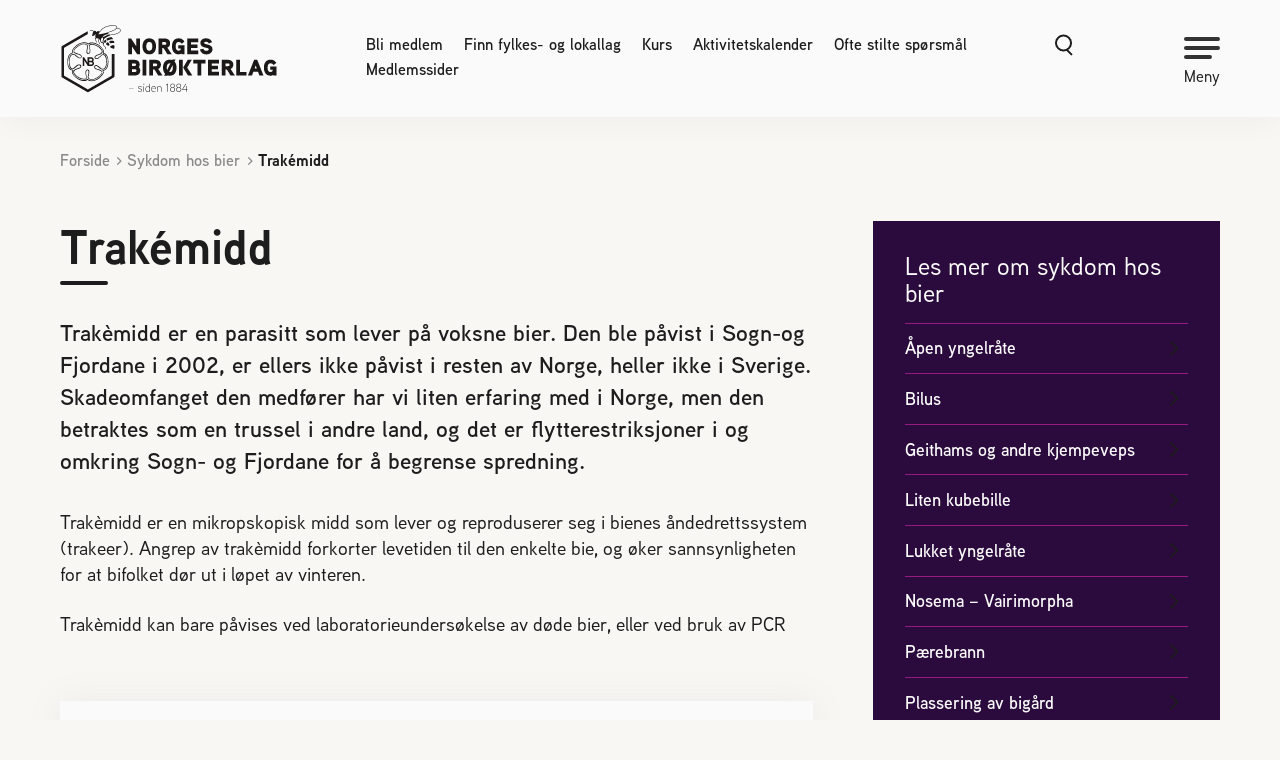

--- FILE ---
content_type: text/html; charset=UTF-8
request_url: https://norbi.no/sykdom-hos-bier/bilus/
body_size: 10903
content:


	 <!doctype html>
<html class="no-js" lang="nb-NO" >
	<head>
		<meta charset="UTF-8" />
		<meta name="viewport" content="width=device-width, initial-scale=1.0" />
		<meta name='robots' content='index, follow, max-image-preview:large, max-snippet:-1, max-video-preview:-1' />

	<!-- This site is optimized with the Yoast SEO plugin v26.6 - https://yoast.com/wordpress/plugins/seo/ -->
	<title>Trakémidd - Norges Birøkterlag</title>
	<link rel="canonical" href="https://norbi.no/sykdom-hos-bier/bilus/" />
	<meta property="og:locale" content="nb_NO" />
	<meta property="og:type" content="article" />
	<meta property="og:title" content="Trakémidd - Norges Birøkterlag" />
	<meta property="og:description" content="Trakèmidd er en mikropskopisk midd som lever og reproduserer seg i bienes åndedrettssystem (trakeer). Angrep..." />
	<meta property="og:url" content="https://norbi.no/sykdom-hos-bier/bilus/" />
	<meta property="og:site_name" content="Norges Birøkterlag" />
	<meta property="article:modified_time" content="2024-11-05T09:35:36+00:00" />
	<meta name="twitter:card" content="summary_large_image" />
	<meta name="twitter:label1" content="Ansl. lesetid" />
	<meta name="twitter:data1" content="1 minutt" />
	<script type="application/ld+json" class="yoast-schema-graph">{"@context":"https://schema.org","@graph":[{"@type":"WebPage","@id":"https://norbi.no/sykdom-hos-bier/bilus/","url":"https://norbi.no/sykdom-hos-bier/bilus/","name":"Trakémidd - Norges Birøkterlag","isPartOf":{"@id":"https://norbi.no/#website"},"datePublished":"2020-06-02T10:44:30+00:00","dateModified":"2024-11-05T09:35:36+00:00","breadcrumb":{"@id":"https://norbi.no/sykdom-hos-bier/bilus/#breadcrumb"},"inLanguage":"nb-NO","potentialAction":[{"@type":"ReadAction","target":["https://norbi.no/sykdom-hos-bier/bilus/"]}]},{"@type":"BreadcrumbList","@id":"https://norbi.no/sykdom-hos-bier/bilus/#breadcrumb","itemListElement":[{"@type":"ListItem","position":1,"name":"Hjem","item":"https://norbi.no/"},{"@type":"ListItem","position":2,"name":"Sykdom hos bier","item":"https://norbi.no/sykdom-hos-bier/"},{"@type":"ListItem","position":3,"name":"Trakémidd"}]},{"@type":"WebSite","@id":"https://norbi.no/#website","url":"https://norbi.no/","name":"Norges Birøkterlag","description":"Organisasjonen for alle som har interesse for honningbier","potentialAction":[{"@type":"SearchAction","target":{"@type":"EntryPoint","urlTemplate":"https://norbi.no/?s={search_term_string}"},"query-input":{"@type":"PropertyValueSpecification","valueRequired":true,"valueName":"search_term_string"}}],"inLanguage":"nb-NO"}]}</script>
	<!-- / Yoast SEO plugin. -->


<link rel='dns-prefetch' href='//ajax.googleapis.com' />
<link rel="alternate" title="oEmbed (JSON)" type="application/json+oembed" href="https://norbi.no/wp-json/oembed/1.0/embed?url=https%3A%2F%2Fnorbi.no%2Fsykdom-hos-bier%2Fbilus%2F" />
<link rel="alternate" title="oEmbed (XML)" type="text/xml+oembed" href="https://norbi.no/wp-json/oembed/1.0/embed?url=https%3A%2F%2Fnorbi.no%2Fsykdom-hos-bier%2Fbilus%2F&#038;format=xml" />
<style id='wp-img-auto-sizes-contain-inline-css' type='text/css'>
img:is([sizes=auto i],[sizes^="auto," i]){contain-intrinsic-size:3000px 1500px}
/*# sourceURL=wp-img-auto-sizes-contain-inline-css */
</style>
<style id='wp-block-library-inline-css' type='text/css'>
:root{--wp-block-synced-color:#7a00df;--wp-block-synced-color--rgb:122,0,223;--wp-bound-block-color:var(--wp-block-synced-color);--wp-editor-canvas-background:#ddd;--wp-admin-theme-color:#007cba;--wp-admin-theme-color--rgb:0,124,186;--wp-admin-theme-color-darker-10:#006ba1;--wp-admin-theme-color-darker-10--rgb:0,107,160.5;--wp-admin-theme-color-darker-20:#005a87;--wp-admin-theme-color-darker-20--rgb:0,90,135;--wp-admin-border-width-focus:2px}@media (min-resolution:192dpi){:root{--wp-admin-border-width-focus:1.5px}}.wp-element-button{cursor:pointer}:root .has-very-light-gray-background-color{background-color:#eee}:root .has-very-dark-gray-background-color{background-color:#313131}:root .has-very-light-gray-color{color:#eee}:root .has-very-dark-gray-color{color:#313131}:root .has-vivid-green-cyan-to-vivid-cyan-blue-gradient-background{background:linear-gradient(135deg,#00d084,#0693e3)}:root .has-purple-crush-gradient-background{background:linear-gradient(135deg,#34e2e4,#4721fb 50%,#ab1dfe)}:root .has-hazy-dawn-gradient-background{background:linear-gradient(135deg,#faaca8,#dad0ec)}:root .has-subdued-olive-gradient-background{background:linear-gradient(135deg,#fafae1,#67a671)}:root .has-atomic-cream-gradient-background{background:linear-gradient(135deg,#fdd79a,#004a59)}:root .has-nightshade-gradient-background{background:linear-gradient(135deg,#330968,#31cdcf)}:root .has-midnight-gradient-background{background:linear-gradient(135deg,#020381,#2874fc)}:root{--wp--preset--font-size--normal:16px;--wp--preset--font-size--huge:42px}.has-regular-font-size{font-size:1em}.has-larger-font-size{font-size:2.625em}.has-normal-font-size{font-size:var(--wp--preset--font-size--normal)}.has-huge-font-size{font-size:var(--wp--preset--font-size--huge)}.has-text-align-center{text-align:center}.has-text-align-left{text-align:left}.has-text-align-right{text-align:right}.has-fit-text{white-space:nowrap!important}#end-resizable-editor-section{display:none}.aligncenter{clear:both}.items-justified-left{justify-content:flex-start}.items-justified-center{justify-content:center}.items-justified-right{justify-content:flex-end}.items-justified-space-between{justify-content:space-between}.screen-reader-text{border:0;clip-path:inset(50%);height:1px;margin:-1px;overflow:hidden;padding:0;position:absolute;width:1px;word-wrap:normal!important}.screen-reader-text:focus{background-color:#ddd;clip-path:none;color:#444;display:block;font-size:1em;height:auto;left:5px;line-height:normal;padding:15px 23px 14px;text-decoration:none;top:5px;width:auto;z-index:100000}html :where(.has-border-color){border-style:solid}html :where([style*=border-top-color]){border-top-style:solid}html :where([style*=border-right-color]){border-right-style:solid}html :where([style*=border-bottom-color]){border-bottom-style:solid}html :where([style*=border-left-color]){border-left-style:solid}html :where([style*=border-width]){border-style:solid}html :where([style*=border-top-width]){border-top-style:solid}html :where([style*=border-right-width]){border-right-style:solid}html :where([style*=border-bottom-width]){border-bottom-style:solid}html :where([style*=border-left-width]){border-left-style:solid}html :where(img[class*=wp-image-]){height:auto;max-width:100%}:where(figure){margin:0 0 1em}html :where(.is-position-sticky){--wp-admin--admin-bar--position-offset:var(--wp-admin--admin-bar--height,0px)}@media screen and (max-width:600px){html :where(.is-position-sticky){--wp-admin--admin-bar--position-offset:0px}}

/*# sourceURL=wp-block-library-inline-css */
</style><style id='global-styles-inline-css' type='text/css'>
:root{--wp--preset--aspect-ratio--square: 1;--wp--preset--aspect-ratio--4-3: 4/3;--wp--preset--aspect-ratio--3-4: 3/4;--wp--preset--aspect-ratio--3-2: 3/2;--wp--preset--aspect-ratio--2-3: 2/3;--wp--preset--aspect-ratio--16-9: 16/9;--wp--preset--aspect-ratio--9-16: 9/16;--wp--preset--color--black: #000000;--wp--preset--color--cyan-bluish-gray: #abb8c3;--wp--preset--color--white: #ffffff;--wp--preset--color--pale-pink: #f78da7;--wp--preset--color--vivid-red: #cf2e2e;--wp--preset--color--luminous-vivid-orange: #ff6900;--wp--preset--color--luminous-vivid-amber: #fcb900;--wp--preset--color--light-green-cyan: #7bdcb5;--wp--preset--color--vivid-green-cyan: #00d084;--wp--preset--color--pale-cyan-blue: #8ed1fc;--wp--preset--color--vivid-cyan-blue: #0693e3;--wp--preset--color--vivid-purple: #9b51e0;--wp--preset--color--primary: #1779ba;--wp--preset--color--secondary: #767676;--wp--preset--color--success: #3adb76;--wp--preset--color--warning: #ffae00;--wp--preset--color--alert: #cc4b37;--wp--preset--gradient--vivid-cyan-blue-to-vivid-purple: linear-gradient(135deg,rgb(6,147,227) 0%,rgb(155,81,224) 100%);--wp--preset--gradient--light-green-cyan-to-vivid-green-cyan: linear-gradient(135deg,rgb(122,220,180) 0%,rgb(0,208,130) 100%);--wp--preset--gradient--luminous-vivid-amber-to-luminous-vivid-orange: linear-gradient(135deg,rgb(252,185,0) 0%,rgb(255,105,0) 100%);--wp--preset--gradient--luminous-vivid-orange-to-vivid-red: linear-gradient(135deg,rgb(255,105,0) 0%,rgb(207,46,46) 100%);--wp--preset--gradient--very-light-gray-to-cyan-bluish-gray: linear-gradient(135deg,rgb(238,238,238) 0%,rgb(169,184,195) 100%);--wp--preset--gradient--cool-to-warm-spectrum: linear-gradient(135deg,rgb(74,234,220) 0%,rgb(151,120,209) 20%,rgb(207,42,186) 40%,rgb(238,44,130) 60%,rgb(251,105,98) 80%,rgb(254,248,76) 100%);--wp--preset--gradient--blush-light-purple: linear-gradient(135deg,rgb(255,206,236) 0%,rgb(152,150,240) 100%);--wp--preset--gradient--blush-bordeaux: linear-gradient(135deg,rgb(254,205,165) 0%,rgb(254,45,45) 50%,rgb(107,0,62) 100%);--wp--preset--gradient--luminous-dusk: linear-gradient(135deg,rgb(255,203,112) 0%,rgb(199,81,192) 50%,rgb(65,88,208) 100%);--wp--preset--gradient--pale-ocean: linear-gradient(135deg,rgb(255,245,203) 0%,rgb(182,227,212) 50%,rgb(51,167,181) 100%);--wp--preset--gradient--electric-grass: linear-gradient(135deg,rgb(202,248,128) 0%,rgb(113,206,126) 100%);--wp--preset--gradient--midnight: linear-gradient(135deg,rgb(2,3,129) 0%,rgb(40,116,252) 100%);--wp--preset--font-size--small: 13px;--wp--preset--font-size--medium: 20px;--wp--preset--font-size--large: 36px;--wp--preset--font-size--x-large: 42px;--wp--preset--spacing--20: 0.44rem;--wp--preset--spacing--30: 0.67rem;--wp--preset--spacing--40: 1rem;--wp--preset--spacing--50: 1.5rem;--wp--preset--spacing--60: 2.25rem;--wp--preset--spacing--70: 3.38rem;--wp--preset--spacing--80: 5.06rem;--wp--preset--shadow--natural: 6px 6px 9px rgba(0, 0, 0, 0.2);--wp--preset--shadow--deep: 12px 12px 50px rgba(0, 0, 0, 0.4);--wp--preset--shadow--sharp: 6px 6px 0px rgba(0, 0, 0, 0.2);--wp--preset--shadow--outlined: 6px 6px 0px -3px rgb(255, 255, 255), 6px 6px rgb(0, 0, 0);--wp--preset--shadow--crisp: 6px 6px 0px rgb(0, 0, 0);}:where(.is-layout-flex){gap: 0.5em;}:where(.is-layout-grid){gap: 0.5em;}body .is-layout-flex{display: flex;}.is-layout-flex{flex-wrap: wrap;align-items: center;}.is-layout-flex > :is(*, div){margin: 0;}body .is-layout-grid{display: grid;}.is-layout-grid > :is(*, div){margin: 0;}:where(.wp-block-columns.is-layout-flex){gap: 2em;}:where(.wp-block-columns.is-layout-grid){gap: 2em;}:where(.wp-block-post-template.is-layout-flex){gap: 1.25em;}:where(.wp-block-post-template.is-layout-grid){gap: 1.25em;}.has-black-color{color: var(--wp--preset--color--black) !important;}.has-cyan-bluish-gray-color{color: var(--wp--preset--color--cyan-bluish-gray) !important;}.has-white-color{color: var(--wp--preset--color--white) !important;}.has-pale-pink-color{color: var(--wp--preset--color--pale-pink) !important;}.has-vivid-red-color{color: var(--wp--preset--color--vivid-red) !important;}.has-luminous-vivid-orange-color{color: var(--wp--preset--color--luminous-vivid-orange) !important;}.has-luminous-vivid-amber-color{color: var(--wp--preset--color--luminous-vivid-amber) !important;}.has-light-green-cyan-color{color: var(--wp--preset--color--light-green-cyan) !important;}.has-vivid-green-cyan-color{color: var(--wp--preset--color--vivid-green-cyan) !important;}.has-pale-cyan-blue-color{color: var(--wp--preset--color--pale-cyan-blue) !important;}.has-vivid-cyan-blue-color{color: var(--wp--preset--color--vivid-cyan-blue) !important;}.has-vivid-purple-color{color: var(--wp--preset--color--vivid-purple) !important;}.has-black-background-color{background-color: var(--wp--preset--color--black) !important;}.has-cyan-bluish-gray-background-color{background-color: var(--wp--preset--color--cyan-bluish-gray) !important;}.has-white-background-color{background-color: var(--wp--preset--color--white) !important;}.has-pale-pink-background-color{background-color: var(--wp--preset--color--pale-pink) !important;}.has-vivid-red-background-color{background-color: var(--wp--preset--color--vivid-red) !important;}.has-luminous-vivid-orange-background-color{background-color: var(--wp--preset--color--luminous-vivid-orange) !important;}.has-luminous-vivid-amber-background-color{background-color: var(--wp--preset--color--luminous-vivid-amber) !important;}.has-light-green-cyan-background-color{background-color: var(--wp--preset--color--light-green-cyan) !important;}.has-vivid-green-cyan-background-color{background-color: var(--wp--preset--color--vivid-green-cyan) !important;}.has-pale-cyan-blue-background-color{background-color: var(--wp--preset--color--pale-cyan-blue) !important;}.has-vivid-cyan-blue-background-color{background-color: var(--wp--preset--color--vivid-cyan-blue) !important;}.has-vivid-purple-background-color{background-color: var(--wp--preset--color--vivid-purple) !important;}.has-black-border-color{border-color: var(--wp--preset--color--black) !important;}.has-cyan-bluish-gray-border-color{border-color: var(--wp--preset--color--cyan-bluish-gray) !important;}.has-white-border-color{border-color: var(--wp--preset--color--white) !important;}.has-pale-pink-border-color{border-color: var(--wp--preset--color--pale-pink) !important;}.has-vivid-red-border-color{border-color: var(--wp--preset--color--vivid-red) !important;}.has-luminous-vivid-orange-border-color{border-color: var(--wp--preset--color--luminous-vivid-orange) !important;}.has-luminous-vivid-amber-border-color{border-color: var(--wp--preset--color--luminous-vivid-amber) !important;}.has-light-green-cyan-border-color{border-color: var(--wp--preset--color--light-green-cyan) !important;}.has-vivid-green-cyan-border-color{border-color: var(--wp--preset--color--vivid-green-cyan) !important;}.has-pale-cyan-blue-border-color{border-color: var(--wp--preset--color--pale-cyan-blue) !important;}.has-vivid-cyan-blue-border-color{border-color: var(--wp--preset--color--vivid-cyan-blue) !important;}.has-vivid-purple-border-color{border-color: var(--wp--preset--color--vivid-purple) !important;}.has-vivid-cyan-blue-to-vivid-purple-gradient-background{background: var(--wp--preset--gradient--vivid-cyan-blue-to-vivid-purple) !important;}.has-light-green-cyan-to-vivid-green-cyan-gradient-background{background: var(--wp--preset--gradient--light-green-cyan-to-vivid-green-cyan) !important;}.has-luminous-vivid-amber-to-luminous-vivid-orange-gradient-background{background: var(--wp--preset--gradient--luminous-vivid-amber-to-luminous-vivid-orange) !important;}.has-luminous-vivid-orange-to-vivid-red-gradient-background{background: var(--wp--preset--gradient--luminous-vivid-orange-to-vivid-red) !important;}.has-very-light-gray-to-cyan-bluish-gray-gradient-background{background: var(--wp--preset--gradient--very-light-gray-to-cyan-bluish-gray) !important;}.has-cool-to-warm-spectrum-gradient-background{background: var(--wp--preset--gradient--cool-to-warm-spectrum) !important;}.has-blush-light-purple-gradient-background{background: var(--wp--preset--gradient--blush-light-purple) !important;}.has-blush-bordeaux-gradient-background{background: var(--wp--preset--gradient--blush-bordeaux) !important;}.has-luminous-dusk-gradient-background{background: var(--wp--preset--gradient--luminous-dusk) !important;}.has-pale-ocean-gradient-background{background: var(--wp--preset--gradient--pale-ocean) !important;}.has-electric-grass-gradient-background{background: var(--wp--preset--gradient--electric-grass) !important;}.has-midnight-gradient-background{background: var(--wp--preset--gradient--midnight) !important;}.has-small-font-size{font-size: var(--wp--preset--font-size--small) !important;}.has-medium-font-size{font-size: var(--wp--preset--font-size--medium) !important;}.has-large-font-size{font-size: var(--wp--preset--font-size--large) !important;}.has-x-large-font-size{font-size: var(--wp--preset--font-size--x-large) !important;}
/*# sourceURL=global-styles-inline-css */
</style>

<style id='classic-theme-styles-inline-css' type='text/css'>
/*! This file is auto-generated */
.wp-block-button__link{color:#fff;background-color:#32373c;border-radius:9999px;box-shadow:none;text-decoration:none;padding:calc(.667em + 2px) calc(1.333em + 2px);font-size:1.125em}.wp-block-file__button{background:#32373c;color:#fff;text-decoration:none}
/*# sourceURL=/wp-includes/css/classic-themes.min.css */
</style>
<link rel='stylesheet' id='main-stylesheet-css' href='https://norbi.no/wp-content/themes/norges-birokterlag/dist/assets/css/app.css?ver=2.10.4&sb-version=1692724325' type='text/css' media='all' />
<link rel='stylesheet' id='wp-document-revisions-front-css' href='https://norbi.no/wp-content/plugins/wp-document-revisions/css/style-front.css?ver=3.6.0&sb-version=1711533576' type='text/css' media='all' />
<script type="text/javascript" src='https://ajax.googleapis.com/ajax/libs/jquery/3.2.1/jquery.min.js?ver=3.2.1' id="jquery-js"></script>
<link rel="https://api.w.org/" href="https://norbi.no/wp-json/" /><link rel="alternate" title="JSON" type="application/json" href="https://norbi.no/wp-json/wp/v2/pages/5671" /><link rel="icon" href="https://norbi.no/wp-content/uploads/2019/12/cropped-favicon-32x32.png" sizes="32x32" />
<link rel="icon" href="https://norbi.no/wp-content/uploads/2019/12/cropped-favicon-192x192.png" sizes="192x192" />
<link rel="apple-touch-icon" href="https://norbi.no/wp-content/uploads/2019/12/cropped-favicon-180x180.png" />
<meta name="msapplication-TileImage" content="https://norbi.no/wp-content/uploads/2019/12/cropped-favicon-270x270.png" />
		<style type="text/css" id="wp-custom-css">
			.wpgmza-modern-store-locator {
	display: none;
}		</style>
		
		<!-- Typekit fonts -->
		<link rel="stylesheet" href="https://use.typekit.net/fov4srv.css">

		<!-- Google Tag Manager -->
		<script>(function(w,d,s,l,i){w[l]=w[l]||[];w[l].push({'gtm.start':
		new Date().getTime(),event:'gtm.js'});var f=d.getElementsByTagName(s)[0],
		j=d.createElement(s),dl=l!='dataLayer'?'&l='+l:'';j.async=true;j.src=
		'https://www.googletagmanager.com/gtm.js?id='+i+dl;f.parentNode.insertBefore(j,f);
		})(window,document,'script','dataLayer','GTM-5J63876');</script>
		<!-- End Google Tag Manager -->

	</head>
	<body class="wp-singular page-template page-template-page-templates page-template-page-with-sidebar page-template-page-templatespage-with-sidebar-php page page-id-5671 page-child parent-pageid-5139 wp-theme-norges-birokterlag topbar"  >

	<!-- Google Tag Manager (noscript) -->
	<noscript><iframe src="https://www.googletagmanager.com/ns.html?id=GTM-5J63876"
	height="0" width="0" style="display:none;visibility:hidden"></iframe></noscript>
	<!-- End Google Tag Manager (noscript) -->

	
	<header id="header" class="site-navigation">
		<div class="grid-container">
			<div class="grid-x grid-padding-x" role="navigation" >
				<div class="cell small-8 large-11 nav-left align-middle">

					<div class="logo">
						<a href="https://norbi.no/" rel="home">
							<img alt="logo" src="https://norbi.no/wp-content/themes/norges-birokterlag/dist/assets/images/norbi-logo-sort.svg" />
						</a>
					</div>
					<header id="desktop-nav" class="header show-for-large">
						<nav class="header-nav">

							<!-- Nettbutikk -->
							<!--
							<div class="shopping-basket">
								<a href="https://norbi.no/nettbutikk"><span class="kikor kiko-shopping-basket"></span></a>
							</div>-->

							<div class="search-button">
								<a href="#" class="search-toggle" data-selector="#desktop-nav"></a>
							</div>
							<ul class="desktop-menu">
								<li><a href="https://norbi.no/bli-medlem">Bli medlem</a></li>
								<li><a href="https://norbi.no/finn-fylkes-og-lokallag">Finn fylkes- og lokallag</a></li>
								<li><a href="https://norbi.no/kurs">Kurs</a></li>
								<li><a href="https://norbi.no/aktivitetskalender">Aktivitetskalender</a></li>
								<li><a href="https://norbi.no/ofte-stilte-sporsmal">Ofte stilte spørsmål</a></li>
								<li><a href="https://norbi.no/medlemssider">Medlemssider</a></li>
							</ul>
							<form action="https://norbi.no/" method="get" class="search-box">
																<input type="text" class="text search-input" value="" autocomplete="off" name="s" id="s" placeholder="Hei, hva leter du etter? Skriv her..." />
							</form>

						</nav>
					</header>

				</div>

				<div class="cell small-4 large-1 text-right">
					<div class="nav-right">
						<div id="hamburger" class="hamburger-icon">
							<button class="hamburger hamburger--squeeze" type="button" data-toggle="myNav">
								<span class="hamburger-box">
									<span class="hamburger-inner"></span>
								</span>
								<div id="changeLabel">Meny</div>
							</button>
						</div>
					</div>
				</div>
			</div>
		</div>
	</header>

		<!-- The overlay -->
		<div id="myNav" class="overlay">
			<div class="overlay-content">

				<div class="grid-container show-for-medium">

					<div class="grid-x grid-padding-x grid-padding-y">
						<div class="cell small-12 medium-4 large-3">
							<div class="menu-label">Interessert i birøkt</div>
							<div class="menu"><ul id="menu-interessert" class="menu vertical"><li id="menu-item-53" class="menu-item menu-item-type-post_type menu-item-object-page menu-item-53"><a href="https://norbi.no/starte-med-birokt/">Starte med birøkt</a></li>
<li id="menu-item-48" class="menu-item menu-item-type-post_type menu-item-object-page menu-item-48"><a href="https://norbi.no/biene-svermer/">Biene svermer</a></li>
<li id="menu-item-7527" class="menu-item menu-item-type-post_type menu-item-object-page menu-item-7527"><a href="https://norbi.no/bier-kan-skape-konflikt/">Bier kan skape konflikt</a></li>
<li id="menu-item-52" class="menu-item menu-item-type-post_type menu-item-object-page menu-item-52"><a href="https://norbi.no/reaksjon-pa-bistikk/">Reaksjon på bistikk</a></li>
<li id="menu-item-346" class="menu-item menu-item-type-post_type menu-item-object-page menu-item-346"><a href="https://norbi.no/bienes-produkter/">Bienes produkter</a></li>
<li id="menu-item-862" class="menu-item menu-item-type-post_type menu-item-object-page menu-item-862"><a href="https://norbi.no/bifolkets-sammensetning/">Bifolkets sammensetning</a></li>
<li id="menu-item-51" class="menu-item menu-item-type-post_type menu-item-object-page menu-item-51"><a href="https://norbi.no/pollinering/">Pollinering</a></li>
<li id="menu-item-49" class="menu-item menu-item-type-post_type menu-item-object-page menu-item-49"><a href="https://norbi.no/biroktens-historie/">Birøktens historie</a></li>
<li id="menu-item-6691" class="menu-item menu-item-type-post_type menu-item-object-page menu-item-6691"><a href="https://norbi.no/om-bier/evigung-dronning/">Evigung dronning</a></li>
</ul></div>						</div>
						<div class="cell small-12 medium-4 large-3">
							<div class="menu-label">For deg som er birøkter</div>
							<div class="menu-birokter-container"><ul id="menu-birokter" class="menu vertical"><li id="menu-item-10496" class="menu-item menu-item-type-post_type menu-item-object-page menu-item-10496"><a href="https://norbi.no/konferanser-og-moter/">Konferanser og møter</a></li>
<li id="menu-item-55" class="menu-item menu-item-type-post_type menu-item-object-page menu-item-55"><a href="https://norbi.no/lover-og-regler/">Lover og regler</a></li>
<li id="menu-item-343" class="menu-item menu-item-type-post_type menu-item-object-page menu-item-343"><a href="https://norbi.no/sjekkliste-for-kjop-og-salg-av-bier/">Sjekkliste for kjøp og salg av bier</a></li>
<li id="menu-item-5065" class="menu-item menu-item-type-post_type menu-item-object-page menu-item-5065"><a href="https://norbi.no/reinavlsomrade-og-parestasjoner/">Reinavlsområde og parestasjoner</a></li>
<li id="menu-item-56" class="menu-item menu-item-type-post_type menu-item-object-page menu-item-56"><a href="https://norbi.no/okologisk-birokt/">Økologisk birøkt</a></li>
<li id="menu-item-637" class="menu-item menu-item-type-post_type menu-item-object-page menu-item-637"><a href="https://norbi.no/driftsteknikk/">Driftsteknikk</a></li>
<li id="menu-item-5142" class="menu-item menu-item-type-post_type menu-item-object-page current-page-ancestor menu-item-5142"><a href="https://norbi.no/sykdom-hos-bier/">Sykdom hos bier</a></li>
<li id="menu-item-8659" class="menu-item menu-item-type-post_type menu-item-object-page menu-item-8659"><a href="https://norbi.no/dode_eller_svake/">Døde eller svake bifolk</a></li>
<li id="menu-item-345" class="menu-item menu-item-type-post_type menu-item-object-page menu-item-345"><a href="https://norbi.no/avl-og-biologi/">Avl og biologi</a></li>
<li id="menu-item-58" class="menu-item menu-item-type-post_type menu-item-object-page menu-item-58"><a href="https://norbi.no/pollinering/">Pollinering</a></li>
<li id="menu-item-7845" class="menu-item menu-item-type-post_type menu-item-object-page menu-item-7845"><a href="https://norbi.no/norges-birokterlag-har-tatt-standpunkt-i-saker-som-berorer-var-naering/">Norges Birøkterlags standpunkt</a></li>
</ul></div>						</div>
						<div class="cell small-12 medium-4 large-3">
							<div class="menu-label">For medlemmer</div>
							<div class="menu-medlem-container"><ul id="menu-medlem" class="menu vertical"><li id="menu-item-4887" class="menu-item menu-item-type-post_type menu-item-object-page menu-item-has-children menu-item-4887"><a href="https://norbi.no/medlemssider/medlemssider/">Medlemssider (Logg inn)</a>
<ul class="sub-menu">
	<li id="menu-item-5136" class="menu-item menu-item-type-post_type menu-item-object-page menu-item-5136"><a href="https://norbi.no/medlemssider/medlemssider/birokteren/">Birøkteren</a></li>
	<li id="menu-item-8077" class="menu-item menu-item-type-post_type menu-item-object-page menu-item-8077"><a href="https://norbi.no/medlemssider/medlemssider/nyhetsbrev/">Nyhetsbrev</a></li>
	<li id="menu-item-6824" class="menu-item menu-item-type-post_type menu-item-object-page menu-item-6824"><a href="https://norbi.no/medlemssider/medlemssider/verdt-a-vite/">Verdt å vite</a></li>
	<li id="menu-item-6753" class="menu-item menu-item-type-post_type menu-item-object-page menu-item-6753"><a href="https://norbi.no/medlemssider/medlemssider/okonomi/">Økonomi</a></li>
	<li id="menu-item-10498" class="menu-item menu-item-type-post_type menu-item-object-page menu-item-10498"><a href="https://norbi.no/kubevekter/">Kubevekter</a></li>
	<li id="menu-item-10499" class="menu-item menu-item-type-post_type menu-item-object-medlemssider menu-item-10499"><a href="https://norbi.no/medlemssider/medlemssider/bigardsplasser/">Bigårdsplasser</a></li>
	<li id="menu-item-5137" class="menu-item menu-item-type-post_type menu-item-object-page menu-item-5137"><a href="https://norbi.no/medlemssider/medlemssider/sukkerrefusjon/">Sukkeravgiftsrefusjon</a></li>
	<li id="menu-item-5573" class="menu-item menu-item-type-post_type menu-item-object-page menu-item-5573"><a href="https://norbi.no/medlemssider/medlemssider/styreprotokoller/">Styreprotokoller/årsmøter</a></li>
	<li id="menu-item-4892" class="menu-item menu-item-type-post_type menu-item-object-page menu-item-4892"><a href="https://norbi.no/medlemssider/medlemssider/driftsteknikk/">Driftsteknikk</a></li>
	<li id="menu-item-6070" class="menu-item menu-item-type-post_type menu-item-object-page menu-item-6070"><a href="https://norbi.no/medlemssider/medlemssider/samarbeidspartnere-utstyrsleverandorer-med-mer/">Samarbeidspartnere og utstyrsleverandører</a></li>
	<li id="menu-item-7281" class="menu-item menu-item-type-post_type menu-item-object-page menu-item-7281"><a href="https://norbi.no/medlemssider/medlemssider/sykdommer-og-parasitter/">Sykdommer og skadegjørere</a></li>
</ul>
</li>
<li id="menu-item-59" class="menu-item menu-item-type-post_type menu-item-object-page menu-item-59"><a href="https://norbi.no/bli-medlem/">Bli medlem</a></li>
</ul></div>						</div>
						<div class="cell small-12 medium-4 large-3">
							<div class="menu-label">Norges Birøkterlag</div>
							<div class="menu-norges-birokterlag-container"><ul id="menu-norges-birokterlag" class="menu vertical"><li id="menu-item-743" class="menu-item menu-item-type-post_type menu-item-object-page menu-item-743"><a href="https://norbi.no/om-norges-birokterlag/">Om Norges Birøkterlag</a></li>
<li id="menu-item-61" class="menu-item menu-item-type-post_type menu-item-object-page menu-item-61"><a href="https://norbi.no/kontakt-oss/">Kontakt oss</a></li>
<li id="menu-item-8202" class="menu-item menu-item-type-post_type menu-item-object-organisasjonshndbok menu-item-8202"><a href="https://norbi.no/organisasjonshandbok/innhold/">Organisasjonshåndbok</a></li>
<li id="menu-item-6868" class="menu-item menu-item-type-post_type menu-item-object-page menu-item-6868"><a href="https://norbi.no/nyheter/">Nyheter</a></li>
<li id="menu-item-60" class="menu-item menu-item-type-post_type menu-item-object-page menu-item-60"><a href="https://norbi.no/finn-fylkes-og-lokallag/">Finn fylkes- og lokallag</a></li>
<li id="menu-item-62" class="menu-item menu-item-type-post_type menu-item-object-page menu-item-62"><a href="https://norbi.no/kurs/">Kurs</a></li>
<li id="menu-item-64" class="menu-item menu-item-type-post_type menu-item-object-page menu-item-64"><a href="https://norbi.no/prosjekter/">Prosjekter</a></li>
<li id="menu-item-8215" class="menu-item menu-item-type-post_type menu-item-object-page menu-item-8215"><a href="https://norbi.no/vitenskapelige_publikasjoner/">Vitenskapelige publikasjoner</a></li>
<li id="menu-item-440" class="menu-item menu-item-type-post_type menu-item-object-page menu-item-440"><a href="https://norbi.no/presse/">Presse</a></li>
<li id="menu-item-587" class="menu-item menu-item-type-post_type menu-item-object-page menu-item-587"><a href="https://norbi.no/vedtekter/">Vedtekter</a></li>
<li id="menu-item-4893" class="menu-item menu-item-type-post_type menu-item-object-page menu-item-4893"><a href="https://norbi.no/bladet-birokteren/">Bladet Birøkteren</a></li>
<li id="menu-item-5760" class="menu-item menu-item-type-post_type menu-item-object-page menu-item-5760"><a href="https://norbi.no/om-norges-birokterlag/foredrag-og-utadrettet-virksomhet/">Foredrag og utadrettet virksomhet</a></li>
<li id="menu-item-7844" class="menu-item menu-item-type-post_type menu-item-object-page menu-item-7844"><a href="https://norbi.no/norges-birokterlag-har-tatt-standpunkt-i-saker-som-berorer-var-naering/">Norges Birøkterlags standpunkt</a></li>
</ul></div>						</div>
						<div class="cell small-12 medium-4 large-3">
							<div class="menu-label">Starte med bier</div>
							<div class="menu-starte-med-bier-container"><ul id="menu-starte-med-bier" class="menu vertical"><li id="menu-item-428" class="menu-item menu-item-type-post_type menu-item-object-page menu-item-428"><a href="https://norbi.no/starte-med-birokt/">Ofte stilte spørsmål</a></li>
<li id="menu-item-426" class="menu-item menu-item-type-post_type menu-item-object-page menu-item-426"><a href="https://norbi.no/sjekkliste-for-kjop-og-salg-av-bier/">Sjekkliste for kjøp og salg av bier</a></li>
<li id="menu-item-427" class="menu-item menu-item-type-post_type menu-item-object-page menu-item-427"><a href="https://norbi.no/starte-med-birokt/kan-jeg-importere-bier/">Kan jeg importere bier?</a></li>
<li id="menu-item-429" class="menu-item menu-item-type-post_type menu-item-object-page menu-item-429"><a href="https://norbi.no/okologisk-birokt/">Økologisk birøkt</a></li>
</ul></div>						</div>
						<div class="cell small-12 medium-4 large-3">
							<div class="menu-label">Min side</div>
							<p>Vi har skiftet medlemssystem! <br>
							<a class="button large solid" href="https://app.rubic.no/" target="_blank">Gå til rubic.no</a><br>
							Usikker på hvordan du logger inn, <a href="https://rubic.zendesk.com/hc/no/articles/115005057753-Glemt-Passord-aktiver-bruker" target="_blank" style="padding: 0; text-decoration: underline">klikk her</a></p>
						</div>
						<div class="cell small-12 medium-4 large-3">
							<div class="menu-label">Kontakt</div>
							<p>Dampsagveien 14<br> 2004 Lillestrøm <br> TEL 63 94 20 80 <br> <a class="mailto" href="mailto:post@norbi.no">post@norbi.no</a></p>
							<div class="menu-social">
								<a href="https://nb-no.facebook.com/NorgesBirokterlag" target="_blank">
									<img src="https://norbi.no/wp-content/themes/norges-birokterlag/dist/assets/images/icon-facebook-black.svg">
								</a>
								<a href="https://www.instagram.com/NorgesBirokterlag" target="_blank">
									<img src="https://norbi.no/wp-content/themes/norges-birokterlag/dist/assets/images/icon-instagram-black.svg">
								</a>
								<a href="https://www.youtube.com/channel/UChB0qNsXrMbI0yciWOPzzLg" target="_blank">
									<img src="https://norbi.no/wp-content/themes/norges-birokterlag/dist/assets/images/icon-youtube-black.svg">
								</a>

							</div>
						</div>
					</div>
				</div>

				<div id="mobile-nav" class="grid-container hide-for-medium">
					<form action="https://norbi.no/" method="get" class="search-box search-box-mobile">
												<input type="text" class="text search-input search-input-mobile" value="" autofocus="autofocus" autocomplete="off" name="s"   id="s" placeholder="Skriv inn søkeord..." />
						<button type="submit" class="mobile-search-button"><span class="kikor kiko-zoom"></span></button>
				</form>
					<div class="menu-mobil-container"><ul id="menu-mobil" class="vertical medium-horizontal menu" data-responsive-menu="accordion medium-dropdown"><li id="menu-item-455" class="menu-item menu-item-type-post_type menu-item-object-page menu-item-455"><a href="https://norbi.no/kontakt-oss/">Kontakt oss</a></li>
<li id="menu-item-89" class="menu-item menu-item-type-post_type menu-item-object-page menu-item-89"><a href="https://norbi.no/bli-medlem/">Bli medlem</a></li>
<li id="menu-item-9638" class="menu-item menu-item-type-post_type menu-item-object-medlemssider menu-item-has-children menu-item-9638"><a href="https://norbi.no/medlemssider/medlemssider/">Medlemssider</a>
<ul class="sub-menu">
	<li id="menu-item-9645" class="menu-item menu-item-type-post_type menu-item-object-medlemssider menu-item-9645"><a href="https://norbi.no/medlemssider/medlemssider/verdt-a-vite/">Verdt å vite</a></li>
	<li id="menu-item-9642" class="menu-item menu-item-type-post_type menu-item-object-medlemssider menu-item-9642"><a href="https://norbi.no/medlemssider/medlemssider/plassering-av-bigard/">Plassering av bigård</a></li>
	<li id="menu-item-9640" class="menu-item menu-item-type-post_type menu-item-object-medlemssider menu-item-9640"><a href="https://norbi.no/medlemssider/medlemssider/driftsteknikk/">Driftsteknikk</a></li>
	<li id="menu-item-9644" class="menu-item menu-item-type-post_type menu-item-object-medlemssider menu-item-9644"><a href="https://norbi.no/medlemssider/medlemssider/sykdommer-og-parasitter/">Sykdommer og skadegjørere</a></li>
	<li id="menu-item-9639" class="menu-item menu-item-type-post_type menu-item-object-medlemssider menu-item-9639"><a href="https://norbi.no/medlemssider/medlemssider/birokteren/">Birøkteren</a></li>
	<li id="menu-item-9641" class="menu-item menu-item-type-post_type menu-item-object-medlemssider menu-item-9641"><a href="https://norbi.no/medlemssider/medlemssider/okonomi/">Økonomi</a></li>
	<li id="menu-item-9643" class="menu-item menu-item-type-post_type menu-item-object-medlemssider menu-item-9643"><a href="https://norbi.no/medlemssider/medlemssider/samarbeidspartnere-utstyrsleverandorer-med-mer/">Samarbeidspartnere og utstyrsleverandører</a></li>
	<li id="menu-item-11397" class="menu-item menu-item-type-post_type menu-item-object-medlemssider menu-item-11397"><a href="https://norbi.no/medlemssider/medlemssider/styreprotokoller/">Styreprotokoller/årsmøter</a></li>
	<li id="menu-item-8583" class="menu-item menu-item-type-post_type menu-item-object-page menu-item-8583"><a href="https://norbi.no/vedtekter/">Vedtekter</a></li>
</ul>
</li>
<li id="menu-item-79" class="menu-item menu-item-type-post_type menu-item-object-page menu-item-79"><a href="https://norbi.no/reaksjon-pa-bistikk/">Reaksjon på bistikk</a></li>
<li id="menu-item-75" class="menu-item menu-item-type-post_type menu-item-object-page menu-item-75"><a href="https://norbi.no/biene-svermer/">Biene svermer</a></li>
<li id="menu-item-442" class="menu-item menu-item-type-post_type menu-item-object-page menu-item-442"><a href="https://norbi.no/bienes-produkter/">Bienes produkter</a></li>
<li id="menu-item-441" class="menu-item menu-item-type-post_type menu-item-object-page menu-item-441"><a href="https://norbi.no/starte-med-birokt/">Starte med birøkt</a></li>
<li id="menu-item-857" class="menu-item menu-item-type-post_type menu-item-object-page menu-item-857"><a href="https://norbi.no/om-norges-birokterlag/">Om Norges Birøkterlag</a></li>
<li id="menu-item-90" class="menu-item menu-item-type-post_type menu-item-object-page menu-item-90"><a href="https://norbi.no/finn-fylkes-og-lokallag/">Finn fylkes- og lokallag</a></li>
<li id="menu-item-450" class="menu-item menu-item-type-taxonomy menu-item-object-category menu-item-450"><a href="https://norbi.no/emner/nyheter/">Nyheter</a></li>
<li id="menu-item-91" class="menu-item menu-item-type-post_type menu-item-object-page menu-item-91"><a href="https://norbi.no/kurs/">Kurs</a></li>
<li id="menu-item-9634" class="menu-item menu-item-type-post_type menu-item-object-page menu-item-9634"><a href="https://norbi.no/aktivitetskalender/">Aktivitetskalender</a></li>
<li id="menu-item-72" class="menu-item menu-item-type-post_type menu-item-object-page menu-item-72"><a href="https://norbi.no/lover-og-regler/">Lover og regler</a></li>
<li id="menu-item-7801" class="menu-item menu-item-type-post_type menu-item-object-page menu-item-7801"><a href="https://norbi.no/sykdom-hos-bier/plassering-av-bigard/">Plassering av bigård</a></li>
<li id="menu-item-444" class="menu-item menu-item-type-post_type menu-item-object-page menu-item-444"><a href="https://norbi.no/sjekkliste-for-kjop-og-salg-av-bier/">Sjekkliste for kjøp og salg av bier</a></li>
<li id="menu-item-5558" class="menu-item menu-item-type-post_type menu-item-object-page current-page-ancestor menu-item-5558"><a href="https://norbi.no/sykdom-hos-bier/">Sykdom hos bier</a></li>
<li id="menu-item-7783" class="menu-item menu-item-type-post_type menu-item-object-page menu-item-has-children menu-item-7783"><a href="https://norbi.no/medlemssider/medlemssider/sykdommer-og-parasitter/">Sykdommer og skadegjørere</a>
<ul class="sub-menu">
	<li id="menu-item-7777" class="menu-item menu-item-type-post_type menu-item-object-page menu-item-7777"><a href="https://norbi.no/medlemssider/medlemssider/geithams-og-andre-kjempeveps/">Geithams og andre kjempeveps</a></li>
	<li id="menu-item-7804" class="menu-item menu-item-type-post_type menu-item-object-page menu-item-7804"><a href="https://norbi.no/sykdom-hos-bier/tropilaelapsmidd/">Tropilaelapsmidd</a></li>
	<li id="menu-item-7808" class="menu-item menu-item-type-post_type menu-item-object-page menu-item-7808"><a href="https://norbi.no/sykdom-hos-bier/voksmoll/">Voksmøll</a></li>
	<li id="menu-item-7802" class="menu-item menu-item-type-post_type menu-item-object-page menu-item-7802"><a href="https://norbi.no/sykdom-hos-bier/pollenmidd/">Pollenmidd</a></li>
	<li id="menu-item-7803" class="menu-item menu-item-type-post_type menu-item-object-page menu-item-7803"><a href="https://norbi.no/sykdom-hos-bier/rengjoring-og-desinfisering-av-materiell/">Rengjøring og desinfisering av materiell</a></li>
	<li id="menu-item-7800" class="menu-item menu-item-type-post_type menu-item-object-page menu-item-7800"><a href="https://norbi.no/sykdom-hos-bier/paerebrann/">Pærebrann</a></li>
	<li id="menu-item-7781" class="menu-item menu-item-type-post_type menu-item-object-page menu-item-7781"><a href="https://norbi.no/medlemssider/medlemssider/sykdom-og-parasitter/">Om sykdom og skadegjørere</a></li>
	<li id="menu-item-7805" class="menu-item menu-item-type-post_type menu-item-object-page menu-item-7805"><a href="https://norbi.no/sykdom-hos-bier/varroamidd/">Varroamidd</a></li>
	<li id="menu-item-7807" class="menu-item menu-item-type-post_type menu-item-object-page menu-item-7807"><a href="https://norbi.no/sykdom-hos-bier/vask-og-hygiene/">Vask og hygiene</a></li>
	<li id="menu-item-7806" class="menu-item menu-item-type-post_type menu-item-object-page menu-item-7806"><a href="https://norbi.no/sykdom-hos-bier/varsle-mattilsynet/">Varsle Mattilsynet</a></li>
</ul>
</li>
<li id="menu-item-7782" class="menu-item menu-item-type-post_type menu-item-object-page menu-item-7782"><a href="https://norbi.no/medlemssider/medlemssider/sukkerrefusjon/">Sukkeravgiftsrefusjon</a></li>
<li id="menu-item-7820" class="menu-item menu-item-type-post_type menu-item-object-page menu-item-7820"><a href="https://norbi.no/prosjekter/">Prosjekter</a></li>
<li id="menu-item-7847" class="menu-item menu-item-type-post_type menu-item-object-page menu-item-7847"><a href="https://norbi.no/norges-birokterlag-har-tatt-standpunkt-i-saker-som-berorer-var-naering/">Norges Birøkterlags standpunkt</a></li>
<li id="menu-item-5553" class="menu-item menu-item-type-custom menu-item-object-custom menu-item-5553"><a href="https://app.rubic.no">Min side (Rubic)</a></li>
</ul></div>					<div class="mobile-menu-contact">
						<p>Dampsagveien 14 <br> 2004 Lillestrøm <br> TEL 63 94 20 80 <br> <a href="mailto:post@norbi.no">post@norbi.no</a></p>
						<ul class="mobile-menu-social">
							<li><a href="https://nb-no.facebook.com/NorgesBirokterlag" target="_blank">
								<img src="https://norbi.no/wp-content/themes/norges-birokterlag/dist/assets/images/icon-facebook-black.svg">
							</a></li>
							<li><a href="https://www.instagram.com/explore/locations/1029357283/norges-birkterlag?hl=nb" target="_blank">
								<img src="https://norbi.no/wp-content/themes/norges-birokterlag/dist/assets/images/icon-instagram-black.svg">
							</a></li>
							<li><a href="https://www.youtube.com/channel/UCYOEnhJynbYWkHYr6EQ3S1w" target="_blank">
								<img src="https://norbi.no/wp-content/themes/norges-birokterlag/dist/assets/images/icon-youtube-black.svg">
							</a></li>
						</ul>
					</div>
				</div>
			</div>
		</div>

<div class="grid-container breadcrumbs">
	<div class="grid-x grid-margin-x">
		<div class="cell large-8">
			<div class="breadcrumb-trail"><span class="trail-before"><span class="breadcrumb-title"></span></span> <a href="https://norbi.no" title="Norges Birøkterlag" rel="home" class="trail-begin">Forside</a> <span class="sep"><span class="typcn typcn-chevron-right"> </span></span> <a href="https://norbi.no/sykdom-hos-bier/" title="Sykdom hos bier">Sykdom hos bier</a> <span class="sep"><span class="typcn typcn-chevron-right"> </span></span> <span class="trail-end">Trakémidd</span></div>		</div>
	</div>
</div>

<div class="page-with-sidebar content-wrapper">
	<div class="grid-container">
		<div class="grid-x grid-margin-x grid-margin-y">
			<div class="cell large-8">
				<h1 class="entry-title section-title">Trakémidd</h1>
				<div class="intro cell"><p>Trakèmidd er en parasitt som lever på voksne bier. Den ble påvist i Sogn-og Fjordane i 2002, er ellers ikke påvist i resten av Norge, heller ikke i Sverige.  Skadeomfanget den medfører har vi liten erfaring med i Norge, men den betraktes som en trussel i andre land, og det er flytterestriksjoner i og omkring Sogn- og Fjordane for å begrense spredning.</p>
</div>

									<div class="entry-content">
						<p>Trakèmidd er en mikropskopisk midd som lever og reproduserer seg i bienes åndedrettssystem (trakeer). Angrep av trakèmidd forkorter levetiden til den enkelte bie, og øker sannsynligheten for at bifolket dør ut i løpet av vinteren.</p>
<p>Trakèmidd kan bare påvises ved laboratorieundersøkelse av døde bier, eller ved bruk av PCR</p>
					</div>

					
<div class="readmore-member-box">
		<h3>Ønsker du å vite mer om trakémidd?</h3>
		<h4>
									<a class="button large" href="https://norbi.no/medlemssider">Les mer på medlemsidene</a>
							</h4>
		Er du ikke medlem? <a href="https://norbi.no/bli-medlem/">Klikk her.</a>
</div>

					
	





				
			</div>
			<div class="cell large-4">
				<div class="linksites">
					<h4 class="sidebar-title">Les mer om sykdom hos bier</h4>
					<ul><li class="page_item page-item-10385"><a href="https://norbi.no/sykdom-hos-bier/apen-yngelrate/">Åpen yngelråte</a></li>
<li class="page_item page-item-10387"><a href="https://norbi.no/sykdom-hos-bier/bilus-2/">Bilus</a></li>
<li class="page_item page-item-10389"><a href="https://norbi.no/sykdom-hos-bier/geithams-og-andre-kjempeveps/">Geithams og andre kjempeveps</a></li>
<li class="page_item page-item-5676"><a href="https://norbi.no/sykdom-hos-bier/liten-kubebille/">Liten kubebille</a></li>
<li class="page_item page-item-10379"><a href="https://norbi.no/sykdom-hos-bier/lukket-yngelrate-2/">Lukket yngelråte</a></li>
<li class="page_item page-item-5678"><a href="https://norbi.no/sykdom-hos-bier/nosema/">Nosema &#8211; Vairimorpha</a></li>
<li class="page_item page-item-5682"><a href="https://norbi.no/sykdom-hos-bier/paerebrann/">Pærebrann</a></li>
<li class="page_item page-item-5634"><a href="https://norbi.no/sykdom-hos-bier/plassering-av-bigard/">Plassering av bigård</a></li>
<li class="page_item page-item-5680"><a href="https://norbi.no/sykdom-hos-bier/pollenmidd/">Pollenmidd</a></li>
<li class="page_item page-item-5666"><a href="https://norbi.no/sykdom-hos-bier/rengjoring-og-desinfisering-av-materiell/">Rengjøring og desinfisering av materiell</a></li>
<li class="page_item page-item-5671 current_page_item is-active"><a href="https://norbi.no/sykdom-hos-bier/bilus/" aria-current="page">Trakémidd</a></li>
<li class="page_item page-item-5684"><a href="https://norbi.no/sykdom-hos-bier/tropilaelapsmidd/">Tropilaelapsmidd</a></li>
<li class="page_item page-item-7116"><a href="https://norbi.no/sykdom-hos-bier/varroamidd/">Varroamidd</a></li>
<li class="page_item page-item-5690"><a href="https://norbi.no/sykdom-hos-bier/varsle-mattilsynet/">Varsle Mattilsynet</a></li>
<li class="page_item page-item-5662"><a href="https://norbi.no/sykdom-hos-bier/vask-og-hygiene/">Vask og hygiene</a></li>
<li class="page_item page-item-5687"><a href="https://norbi.no/sykdom-hos-bier/voksmoll/">Voksmøll</a></li>
</ul>				</div>
			</div>
		</div>
	</div>
</div>



	<footer class="footer-container">
		<div class="grid-container">
		<div class="footer-grid grid-x grid-margin-x">
			<div class="cell small-6 large-2 small-order-1 large-order-1">
				<img class="footer-logo" src="https://norbi.no/wp-content/themes/norges-birokterlag/dist/assets/images/norbi-logoikon-hvit.svg" />
			</div>
			<div class="cell small-12 medium-6 large-3 small-order-4 large-order-2 footer-menu">
				<div class="menu"><ul id="menu-footer-1" class="menu vertical"><li id="menu-item-246" class="menu-item menu-item-type-post_type menu-item-object-page menu-item-246"><a href="https://norbi.no/kontakt-oss/">Kontakt oss</a></li>
<li id="menu-item-247" class="menu-item menu-item-type-post_type menu-item-object-page menu-item-247"><a href="https://norbi.no/bli-medlem/">Bli medlem</a></li>
<li id="menu-item-250" class="menu-item menu-item-type-post_type menu-item-object-page menu-item-250"><a href="https://norbi.no/kurs/">Kurs</a></li>
<li id="menu-item-253" class="menu-item menu-item-type-post_type menu-item-object-page menu-item-253"><a href="https://norbi.no/finn-fylkes-og-lokallag/">Finn fylkes- og lokallag</a></li>
<li id="menu-item-8584" class="menu-item menu-item-type-post_type menu-item-object-page menu-item-8584"><a href="https://norbi.no/medlem-logg-inn/">Velkommen til Norges Birøkterlags medlemssider</a></li>
</ul></div>			</div>
			<div class="cell small-12 medium-6 large-3 small-order-5 large-order-3 footer-menu">
				<div class="menu"><ul id="menu-footer-2" class="menu vertical"><li id="menu-item-242" class="menu-item menu-item-type-post_type menu-item-object-page menu-item-242"><a href="https://norbi.no/ofte-stilte-sporsmal/">Ofte stilte spørsmål</a></li>
<li id="menu-item-245" class="menu-item menu-item-type-post_type menu-item-object-page menu-item-245"><a href="https://norbi.no/starte-med-birokt/">Starte med birøkt</a></li>
<li id="menu-item-243" class="menu-item menu-item-type-post_type menu-item-object-page menu-item-243"><a href="https://norbi.no/okologisk-birokt/">Økologisk birøkt</a></li>
<li id="menu-item-810" class="menu-item menu-item-type-post_type menu-item-object-page menu-item-810"><a href="https://norbi.no/om-norges-birokterlag/">Om Norges Birøkterlag</a></li>
</ul></div>			</div>
			<div class="cell small-12 small-order-5 large-2 large-order-4 large-text-left">
				<div class="footer-contact">
					<p><strong>Norges Birøkterlag</strong><br>
						Dampsagveien 14<br>
						2004 LILLESTRØM<br>
						<a href="tel:63942080">tlf: 63 94 20 80</a><br>
						<a class="footer-mail" href="mailto:post@norbi.no">post@norbi.no</a>
					</p>
					<!--<p><a href="#">Personvernerklæring</a></p>-->
					<p class="signature">Design og utvikling: <a href="https://thepitch.no">thepitch.no</a></p>
				</div>
			</div>
			<div class="cell small-6 large-2 small-order-2 large-order-5 text-right">
				<div class="footer-social">
					<a href="https://nb-no.facebook.com/NorgesBirokterlag" target="_blank">
						<img src="https://norbi.no/wp-content/themes/norges-birokterlag/dist/assets/images/icon-facebook.svg">
					</a>
					<a href="https://www.instagram.com/NorgesBirokterlag" target="_blank">
						<img src="https://norbi.no/wp-content/themes/norges-birokterlag/dist/assets/images/icon-instagram.svg">
					</a>
					<a href="https://www.youtube.com/channel/UChB0qNsXrMbI0yciWOPzzLg" target="_blank">
						<img src="https://norbi.no/wp-content/themes/norges-birokterlag/dist/assets/images/icon-youtube.svg">
					</a>

				</div>
			</div>

		</div>
	</div>

	</footer>

	

	<script type="speculationrules">
{"prefetch":[{"source":"document","where":{"and":[{"href_matches":"/*"},{"not":{"href_matches":["/wp-*.php","/wp-admin/*","/wp-content/uploads/*","/wp-content/*","/wp-content/plugins/*","/wp-content/themes/norges-birokterlag/*","/*\\?(.+)"]}},{"not":{"selector_matches":"a[rel~=\"nofollow\"]"}},{"not":{"selector_matches":".no-prefetch, .no-prefetch a"}}]},"eagerness":"conservative"}]}
</script>
        <script>
            (function() {
                if (document.cookie.includes('clear_site_data=1')) {
                    fetch('/?clear_site_data', {credentials: 'include'})                }
            })();
        </script>
        <script type="text/javascript" src='https://norbi.no/wp-content/themes/norges-birokterlag/dist/assets/js/app.js?ver=2.10.4&sb-version=1692724326' id="foundation-js"></script>
</body>
</html>


--- FILE ---
content_type: text/css
request_url: https://norbi.no/wp-content/themes/norges-birokterlag/dist/assets/css/app.css?ver=2.10.4&sb-version=1692724325
body_size: 51261
content:
@charset "UTF-8";
/**
 * Foundation for Sites
 * Version 6.7.4
 * https://get.foundation
 * Licensed under MIT Open Source
 */
@media print, screen and (min-width: 40em) {
  .reveal.large, .reveal.small, .reveal.tiny, .reveal {
    right: auto;
    left: auto;
    margin: 0 auto;
  }
}
.slide-in-down.mui-enter {
  transition-duration: 500ms;
  transition-timing-function: linear;
  -webkit-transform: translateY(-100%);
          transform: translateY(-100%);
  transition-property: opacity, -webkit-transform;
  transition-property: transform, opacity;
  transition-property: transform, opacity, -webkit-transform;
  -webkit-backface-visibility: hidden;
          backface-visibility: hidden;
}

.slide-in-down.mui-enter.mui-enter-active {
  -webkit-transform: translateY(0);
          transform: translateY(0);
}

.slide-in-left.mui-enter {
  transition-duration: 500ms;
  transition-timing-function: linear;
  -webkit-transform: translateX(-100%);
          transform: translateX(-100%);
  transition-property: opacity, -webkit-transform;
  transition-property: transform, opacity;
  transition-property: transform, opacity, -webkit-transform;
  -webkit-backface-visibility: hidden;
          backface-visibility: hidden;
}

.slide-in-left.mui-enter.mui-enter-active {
  -webkit-transform: translateX(0);
          transform: translateX(0);
}

.slide-in-up.mui-enter {
  transition-duration: 500ms;
  transition-timing-function: linear;
  -webkit-transform: translateY(100%);
          transform: translateY(100%);
  transition-property: opacity, -webkit-transform;
  transition-property: transform, opacity;
  transition-property: transform, opacity, -webkit-transform;
  -webkit-backface-visibility: hidden;
          backface-visibility: hidden;
}

.slide-in-up.mui-enter.mui-enter-active {
  -webkit-transform: translateY(0);
          transform: translateY(0);
}

.slide-in-right.mui-enter {
  transition-duration: 500ms;
  transition-timing-function: linear;
  -webkit-transform: translateX(100%);
          transform: translateX(100%);
  transition-property: opacity, -webkit-transform;
  transition-property: transform, opacity;
  transition-property: transform, opacity, -webkit-transform;
  -webkit-backface-visibility: hidden;
          backface-visibility: hidden;
}

.slide-in-right.mui-enter.mui-enter-active {
  -webkit-transform: translateX(0);
          transform: translateX(0);
}

.slide-out-down.mui-leave {
  transition-duration: 500ms;
  transition-timing-function: linear;
  -webkit-transform: translateY(0);
          transform: translateY(0);
  transition-property: opacity, -webkit-transform;
  transition-property: transform, opacity;
  transition-property: transform, opacity, -webkit-transform;
  -webkit-backface-visibility: hidden;
          backface-visibility: hidden;
}

.slide-out-down.mui-leave.mui-leave-active {
  -webkit-transform: translateY(100%);
          transform: translateY(100%);
}

.slide-out-right.mui-leave {
  transition-duration: 500ms;
  transition-timing-function: linear;
  -webkit-transform: translateX(0);
          transform: translateX(0);
  transition-property: opacity, -webkit-transform;
  transition-property: transform, opacity;
  transition-property: transform, opacity, -webkit-transform;
  -webkit-backface-visibility: hidden;
          backface-visibility: hidden;
}

.slide-out-right.mui-leave.mui-leave-active {
  -webkit-transform: translateX(100%);
          transform: translateX(100%);
}

.slide-out-up.mui-leave {
  transition-duration: 500ms;
  transition-timing-function: linear;
  -webkit-transform: translateY(0);
          transform: translateY(0);
  transition-property: opacity, -webkit-transform;
  transition-property: transform, opacity;
  transition-property: transform, opacity, -webkit-transform;
  -webkit-backface-visibility: hidden;
          backface-visibility: hidden;
}

.slide-out-up.mui-leave.mui-leave-active {
  -webkit-transform: translateY(-100%);
          transform: translateY(-100%);
}

.slide-out-left.mui-leave {
  transition-duration: 500ms;
  transition-timing-function: linear;
  -webkit-transform: translateX(0);
          transform: translateX(0);
  transition-property: opacity, -webkit-transform;
  transition-property: transform, opacity;
  transition-property: transform, opacity, -webkit-transform;
  -webkit-backface-visibility: hidden;
          backface-visibility: hidden;
}

.slide-out-left.mui-leave.mui-leave-active {
  -webkit-transform: translateX(-100%);
          transform: translateX(-100%);
}

.fade-in.mui-enter {
  transition-duration: 500ms;
  transition-timing-function: linear;
  opacity: 0;
  transition-property: opacity;
}

.fade-in.mui-enter.mui-enter-active {
  opacity: 1;
}

.fade-out.mui-leave {
  transition-duration: 500ms;
  transition-timing-function: linear;
  opacity: 1;
  transition-property: opacity;
}

.fade-out.mui-leave.mui-leave-active {
  opacity: 0;
}

.hinge-in-from-top.mui-enter {
  transition-duration: 500ms;
  transition-timing-function: linear;
  -webkit-transform: perspective(2000px) rotateX(-90deg);
          transform: perspective(2000px) rotateX(-90deg);
  -webkit-transform-origin: top;
          transform-origin: top;
  transition-property: opacity, -webkit-transform;
  transition-property: transform, opacity;
  transition-property: transform, opacity, -webkit-transform;
  opacity: 0;
}

.hinge-in-from-top.mui-enter.mui-enter-active {
  -webkit-transform: perspective(2000px) rotate(0deg);
          transform: perspective(2000px) rotate(0deg);
  opacity: 1;
}

.hinge-in-from-right.mui-enter {
  transition-duration: 500ms;
  transition-timing-function: linear;
  -webkit-transform: perspective(2000px) rotateY(-90deg);
          transform: perspective(2000px) rotateY(-90deg);
  -webkit-transform-origin: right;
          transform-origin: right;
  transition-property: opacity, -webkit-transform;
  transition-property: transform, opacity;
  transition-property: transform, opacity, -webkit-transform;
  opacity: 0;
}

.hinge-in-from-right.mui-enter.mui-enter-active {
  -webkit-transform: perspective(2000px) rotate(0deg);
          transform: perspective(2000px) rotate(0deg);
  opacity: 1;
}

.hinge-in-from-bottom.mui-enter {
  transition-duration: 500ms;
  transition-timing-function: linear;
  -webkit-transform: perspective(2000px) rotateX(90deg);
          transform: perspective(2000px) rotateX(90deg);
  -webkit-transform-origin: bottom;
          transform-origin: bottom;
  transition-property: opacity, -webkit-transform;
  transition-property: transform, opacity;
  transition-property: transform, opacity, -webkit-transform;
  opacity: 0;
}

.hinge-in-from-bottom.mui-enter.mui-enter-active {
  -webkit-transform: perspective(2000px) rotate(0deg);
          transform: perspective(2000px) rotate(0deg);
  opacity: 1;
}

.hinge-in-from-left.mui-enter {
  transition-duration: 500ms;
  transition-timing-function: linear;
  -webkit-transform: perspective(2000px) rotateY(90deg);
          transform: perspective(2000px) rotateY(90deg);
  -webkit-transform-origin: left;
          transform-origin: left;
  transition-property: opacity, -webkit-transform;
  transition-property: transform, opacity;
  transition-property: transform, opacity, -webkit-transform;
  opacity: 0;
}

.hinge-in-from-left.mui-enter.mui-enter-active {
  -webkit-transform: perspective(2000px) rotate(0deg);
          transform: perspective(2000px) rotate(0deg);
  opacity: 1;
}

.hinge-in-from-middle-x.mui-enter {
  transition-duration: 500ms;
  transition-timing-function: linear;
  -webkit-transform: perspective(2000px) rotateX(-90deg);
          transform: perspective(2000px) rotateX(-90deg);
  -webkit-transform-origin: center;
          transform-origin: center;
  transition-property: opacity, -webkit-transform;
  transition-property: transform, opacity;
  transition-property: transform, opacity, -webkit-transform;
  opacity: 0;
}

.hinge-in-from-middle-x.mui-enter.mui-enter-active {
  -webkit-transform: perspective(2000px) rotate(0deg);
          transform: perspective(2000px) rotate(0deg);
  opacity: 1;
}

.hinge-in-from-middle-y.mui-enter {
  transition-duration: 500ms;
  transition-timing-function: linear;
  -webkit-transform: perspective(2000px) rotateY(-90deg);
          transform: perspective(2000px) rotateY(-90deg);
  -webkit-transform-origin: center;
          transform-origin: center;
  transition-property: opacity, -webkit-transform;
  transition-property: transform, opacity;
  transition-property: transform, opacity, -webkit-transform;
  opacity: 0;
}

.hinge-in-from-middle-y.mui-enter.mui-enter-active {
  -webkit-transform: perspective(2000px) rotate(0deg);
          transform: perspective(2000px) rotate(0deg);
  opacity: 1;
}

.hinge-out-from-top.mui-leave {
  transition-duration: 500ms;
  transition-timing-function: linear;
  -webkit-transform: perspective(2000px) rotate(0deg);
          transform: perspective(2000px) rotate(0deg);
  -webkit-transform-origin: top;
          transform-origin: top;
  transition-property: opacity, -webkit-transform;
  transition-property: transform, opacity;
  transition-property: transform, opacity, -webkit-transform;
  opacity: 1;
}

.hinge-out-from-top.mui-leave.mui-leave-active {
  -webkit-transform: perspective(2000px) rotateX(90deg);
          transform: perspective(2000px) rotateX(90deg);
  opacity: 0;
}

.hinge-out-from-right.mui-leave {
  transition-duration: 500ms;
  transition-timing-function: linear;
  -webkit-transform: perspective(2000px) rotate(0deg);
          transform: perspective(2000px) rotate(0deg);
  -webkit-transform-origin: right;
          transform-origin: right;
  transition-property: opacity, -webkit-transform;
  transition-property: transform, opacity;
  transition-property: transform, opacity, -webkit-transform;
  opacity: 1;
}

.hinge-out-from-right.mui-leave.mui-leave-active {
  -webkit-transform: perspective(2000px) rotateY(90deg);
          transform: perspective(2000px) rotateY(90deg);
  opacity: 0;
}

.hinge-out-from-bottom.mui-leave {
  transition-duration: 500ms;
  transition-timing-function: linear;
  -webkit-transform: perspective(2000px) rotate(0deg);
          transform: perspective(2000px) rotate(0deg);
  -webkit-transform-origin: bottom;
          transform-origin: bottom;
  transition-property: opacity, -webkit-transform;
  transition-property: transform, opacity;
  transition-property: transform, opacity, -webkit-transform;
  opacity: 1;
}

.hinge-out-from-bottom.mui-leave.mui-leave-active {
  -webkit-transform: perspective(2000px) rotateX(-90deg);
          transform: perspective(2000px) rotateX(-90deg);
  opacity: 0;
}

.hinge-out-from-left.mui-leave {
  transition-duration: 500ms;
  transition-timing-function: linear;
  -webkit-transform: perspective(2000px) rotate(0deg);
          transform: perspective(2000px) rotate(0deg);
  -webkit-transform-origin: left;
          transform-origin: left;
  transition-property: opacity, -webkit-transform;
  transition-property: transform, opacity;
  transition-property: transform, opacity, -webkit-transform;
  opacity: 1;
}

.hinge-out-from-left.mui-leave.mui-leave-active {
  -webkit-transform: perspective(2000px) rotateY(-90deg);
          transform: perspective(2000px) rotateY(-90deg);
  opacity: 0;
}

.hinge-out-from-middle-x.mui-leave {
  transition-duration: 500ms;
  transition-timing-function: linear;
  -webkit-transform: perspective(2000px) rotate(0deg);
          transform: perspective(2000px) rotate(0deg);
  -webkit-transform-origin: center;
          transform-origin: center;
  transition-property: opacity, -webkit-transform;
  transition-property: transform, opacity;
  transition-property: transform, opacity, -webkit-transform;
  opacity: 1;
}

.hinge-out-from-middle-x.mui-leave.mui-leave-active {
  -webkit-transform: perspective(2000px) rotateX(90deg);
          transform: perspective(2000px) rotateX(90deg);
  opacity: 0;
}

.hinge-out-from-middle-y.mui-leave {
  transition-duration: 500ms;
  transition-timing-function: linear;
  -webkit-transform: perspective(2000px) rotate(0deg);
          transform: perspective(2000px) rotate(0deg);
  -webkit-transform-origin: center;
          transform-origin: center;
  transition-property: opacity, -webkit-transform;
  transition-property: transform, opacity;
  transition-property: transform, opacity, -webkit-transform;
  opacity: 1;
}

.hinge-out-from-middle-y.mui-leave.mui-leave-active {
  -webkit-transform: perspective(2000px) rotateY(90deg);
          transform: perspective(2000px) rotateY(90deg);
  opacity: 0;
}

.scale-in-up.mui-enter {
  transition-duration: 500ms;
  transition-timing-function: linear;
  -webkit-transform: scale(0.5);
          transform: scale(0.5);
  transition-property: opacity, -webkit-transform;
  transition-property: transform, opacity;
  transition-property: transform, opacity, -webkit-transform;
  opacity: 0;
}

.scale-in-up.mui-enter.mui-enter-active {
  -webkit-transform: scale(1);
          transform: scale(1);
  opacity: 1;
}

.scale-in-down.mui-enter {
  transition-duration: 500ms;
  transition-timing-function: linear;
  -webkit-transform: scale(1.5);
          transform: scale(1.5);
  transition-property: opacity, -webkit-transform;
  transition-property: transform, opacity;
  transition-property: transform, opacity, -webkit-transform;
  opacity: 0;
}

.scale-in-down.mui-enter.mui-enter-active {
  -webkit-transform: scale(1);
          transform: scale(1);
  opacity: 1;
}

.scale-out-up.mui-leave {
  transition-duration: 500ms;
  transition-timing-function: linear;
  -webkit-transform: scale(1);
          transform: scale(1);
  transition-property: opacity, -webkit-transform;
  transition-property: transform, opacity;
  transition-property: transform, opacity, -webkit-transform;
  opacity: 1;
}

.scale-out-up.mui-leave.mui-leave-active {
  -webkit-transform: scale(1.5);
          transform: scale(1.5);
  opacity: 0;
}

.scale-out-down.mui-leave {
  transition-duration: 500ms;
  transition-timing-function: linear;
  -webkit-transform: scale(1);
          transform: scale(1);
  transition-property: opacity, -webkit-transform;
  transition-property: transform, opacity;
  transition-property: transform, opacity, -webkit-transform;
  opacity: 1;
}

.scale-out-down.mui-leave.mui-leave-active {
  -webkit-transform: scale(0.5);
          transform: scale(0.5);
  opacity: 0;
}

.spin-in.mui-enter {
  transition-duration: 500ms;
  transition-timing-function: linear;
  -webkit-transform: rotate(-0.75turn);
          transform: rotate(-0.75turn);
  transition-property: opacity, -webkit-transform;
  transition-property: transform, opacity;
  transition-property: transform, opacity, -webkit-transform;
  opacity: 0;
}

.spin-in.mui-enter.mui-enter-active {
  -webkit-transform: rotate(0);
          transform: rotate(0);
  opacity: 1;
}

.spin-out.mui-leave {
  transition-duration: 500ms;
  transition-timing-function: linear;
  -webkit-transform: rotate(0);
          transform: rotate(0);
  transition-property: opacity, -webkit-transform;
  transition-property: transform, opacity;
  transition-property: transform, opacity, -webkit-transform;
  opacity: 1;
}

.spin-out.mui-leave.mui-leave-active {
  -webkit-transform: rotate(0.75turn);
          transform: rotate(0.75turn);
  opacity: 0;
}

.spin-in-ccw.mui-enter {
  transition-duration: 500ms;
  transition-timing-function: linear;
  -webkit-transform: rotate(0.75turn);
          transform: rotate(0.75turn);
  transition-property: opacity, -webkit-transform;
  transition-property: transform, opacity;
  transition-property: transform, opacity, -webkit-transform;
  opacity: 0;
}

.spin-in-ccw.mui-enter.mui-enter-active {
  -webkit-transform: rotate(0);
          transform: rotate(0);
  opacity: 1;
}

.spin-out-ccw.mui-leave {
  transition-duration: 500ms;
  transition-timing-function: linear;
  -webkit-transform: rotate(0);
          transform: rotate(0);
  transition-property: opacity, -webkit-transform;
  transition-property: transform, opacity;
  transition-property: transform, opacity, -webkit-transform;
  opacity: 1;
}

.spin-out-ccw.mui-leave.mui-leave-active {
  -webkit-transform: rotate(-0.75turn);
          transform: rotate(-0.75turn);
  opacity: 0;
}

.slow {
  transition-duration: 750ms !important;
}

.fast {
  transition-duration: 250ms !important;
}

.linear {
  transition-timing-function: linear !important;
}

.ease {
  transition-timing-function: ease !important;
}

.ease-in {
  transition-timing-function: ease-in !important;
}

.ease-out {
  transition-timing-function: ease-out !important;
}

.ease-in-out {
  transition-timing-function: ease-in-out !important;
}

.bounce-in {
  transition-timing-function: cubic-bezier(0.485, 0.155, 0.24, 1.245) !important;
}

.bounce-out {
  transition-timing-function: cubic-bezier(0.485, 0.155, 0.515, 0.845) !important;
}

.bounce-in-out {
  transition-timing-function: cubic-bezier(0.76, -0.245, 0.24, 1.245) !important;
}

.short-delay {
  transition-delay: 300ms !important;
}

.long-delay {
  transition-delay: 700ms !important;
}

.shake {
  -webkit-animation-name: shake-7;
          animation-name: shake-7;
}
@-webkit-keyframes shake-7 {
  0%, 10%, 20%, 30%, 40%, 50%, 60%, 70%, 80%, 90% {
    -webkit-transform: translateX(7%);
            transform: translateX(7%);
  }
  5%, 15%, 25%, 35%, 45%, 55%, 65%, 75%, 85%, 95% {
    -webkit-transform: translateX(-7%);
            transform: translateX(-7%);
  }
}
@keyframes shake-7 {
  0%, 10%, 20%, 30%, 40%, 50%, 60%, 70%, 80%, 90% {
    -webkit-transform: translateX(7%);
            transform: translateX(7%);
  }
  5%, 15%, 25%, 35%, 45%, 55%, 65%, 75%, 85%, 95% {
    -webkit-transform: translateX(-7%);
            transform: translateX(-7%);
  }
}

.spin-cw {
  -webkit-animation-name: spin-cw-1turn;
          animation-name: spin-cw-1turn;
}
@-webkit-keyframes spin-cw-1turn {
  0% {
    -webkit-transform: rotate(-1turn);
            transform: rotate(-1turn);
  }
  100% {
    -webkit-transform: rotate(0);
            transform: rotate(0);
  }
}
@keyframes spin-cw-1turn {
  0% {
    -webkit-transform: rotate(-1turn);
            transform: rotate(-1turn);
  }
  100% {
    -webkit-transform: rotate(0);
            transform: rotate(0);
  }
}

.spin-ccw {
  -webkit-animation-name: spin-ccw-1turn;
          animation-name: spin-ccw-1turn;
}
@-webkit-keyframes spin-ccw-1turn {
  0% {
    -webkit-transform: rotate(0);
            transform: rotate(0);
  }
  100% {
    -webkit-transform: rotate(-1turn);
            transform: rotate(-1turn);
  }
}
@keyframes spin-ccw-1turn {
  0% {
    -webkit-transform: rotate(0);
            transform: rotate(0);
  }
  100% {
    -webkit-transform: rotate(-1turn);
            transform: rotate(-1turn);
  }
}

.wiggle {
  -webkit-animation-name: wiggle-7deg;
          animation-name: wiggle-7deg;
}
@-webkit-keyframes wiggle-7deg {
  40%, 50%, 60% {
    -webkit-transform: rotate(7deg);
            transform: rotate(7deg);
  }
  35%, 45%, 55%, 65% {
    -webkit-transform: rotate(-7deg);
            transform: rotate(-7deg);
  }
  0%, 30%, 70%, 100% {
    -webkit-transform: rotate(0);
            transform: rotate(0);
  }
}
@keyframes wiggle-7deg {
  40%, 50%, 60% {
    -webkit-transform: rotate(7deg);
            transform: rotate(7deg);
  }
  35%, 45%, 55%, 65% {
    -webkit-transform: rotate(-7deg);
            transform: rotate(-7deg);
  }
  0%, 30%, 70%, 100% {
    -webkit-transform: rotate(0);
            transform: rotate(0);
  }
}

.shake,
.spin-cw,
.spin-ccw,
.wiggle {
  -webkit-animation-duration: 500ms;
          animation-duration: 500ms;
}

.infinite {
  -webkit-animation-iteration-count: infinite;
          animation-iteration-count: infinite;
}

.slow {
  -webkit-animation-duration: 750ms !important;
          animation-duration: 750ms !important;
}

.fast {
  -webkit-animation-duration: 250ms !important;
          animation-duration: 250ms !important;
}

.linear {
  -webkit-animation-timing-function: linear !important;
          animation-timing-function: linear !important;
}

.ease {
  -webkit-animation-timing-function: ease !important;
          animation-timing-function: ease !important;
}

.ease-in {
  -webkit-animation-timing-function: ease-in !important;
          animation-timing-function: ease-in !important;
}

.ease-out {
  -webkit-animation-timing-function: ease-out !important;
          animation-timing-function: ease-out !important;
}

.ease-in-out {
  -webkit-animation-timing-function: ease-in-out !important;
          animation-timing-function: ease-in-out !important;
}

.bounce-in {
  -webkit-animation-timing-function: cubic-bezier(0.485, 0.155, 0.24, 1.245) !important;
          animation-timing-function: cubic-bezier(0.485, 0.155, 0.24, 1.245) !important;
}

.bounce-out {
  -webkit-animation-timing-function: cubic-bezier(0.485, 0.155, 0.515, 0.845) !important;
          animation-timing-function: cubic-bezier(0.485, 0.155, 0.515, 0.845) !important;
}

.bounce-in-out {
  -webkit-animation-timing-function: cubic-bezier(0.76, -0.245, 0.24, 1.245) !important;
          animation-timing-function: cubic-bezier(0.76, -0.245, 0.24, 1.245) !important;
}

.short-delay {
  -webkit-animation-delay: 300ms !important;
          animation-delay: 300ms !important;
}

.long-delay {
  -webkit-animation-delay: 700ms !important;
          animation-delay: 700ms !important;
}

/*! normalize.css v8.0.0 | MIT License | github.com/necolas/normalize.css */
html {
  line-height: 1.15;
  -webkit-text-size-adjust: 100%;
}

body {
  margin: 0;
}

h1 {
  font-size: 2em;
  margin: 0.67em 0;
}

hr {
  box-sizing: content-box;
  height: 0;
  overflow: visible;
}

pre {
  font-family: monospace, monospace;
  font-size: 1em;
}

a {
  background-color: transparent;
}

abbr[title] {
  border-bottom: 0;
  -webkit-text-decoration: underline dotted;
          text-decoration: underline dotted;
}

b,
strong {
  font-weight: bolder;
}

code,
kbd,
samp {
  font-family: monospace, monospace;
  font-size: 1em;
}

small {
  font-size: 80%;
}

sub,
sup {
  font-size: 75%;
  line-height: 0;
  position: relative;
  vertical-align: baseline;
}

sub {
  bottom: -0.25em;
}

sup {
  top: -0.5em;
}

img {
  border-style: none;
}

button,
input,
optgroup,
select,
textarea {
  font-family: inherit;
  font-size: 100%;
  line-height: 1.15;
  margin: 0;
}

button,
input {
  overflow: visible;
}

button,
select {
  text-transform: none;
}

button,
[type=button],
[type=reset],
[type=submit] {
  -webkit-appearance: button;
}

button::-moz-focus-inner,
[type=button]::-moz-focus-inner,
[type=reset]::-moz-focus-inner,
[type=submit]::-moz-focus-inner {
  border-style: none;
  padding: 0;
}

button:-moz-focusring,
[type=button]:-moz-focusring,
[type=reset]:-moz-focusring,
[type=submit]:-moz-focusring {
  outline: 1px dotted ButtonText;
}

fieldset {
  padding: 0.35em 0.75em 0.625em;
}

legend {
  box-sizing: border-box;
  color: inherit;
  display: table;
  max-width: 100%;
  padding: 0;
  white-space: normal;
}

progress {
  vertical-align: baseline;
}

textarea {
  overflow: auto;
}

[type=checkbox],
[type=radio] {
  box-sizing: border-box;
  padding: 0;
}

[type=number]::-webkit-inner-spin-button,
[type=number]::-webkit-outer-spin-button {
  height: auto;
}

[type=search] {
  -webkit-appearance: textfield;
  outline-offset: -2px;
}

[type=search]::-webkit-search-decoration {
  -webkit-appearance: none;
}

::-webkit-file-upload-button {
  -webkit-appearance: button;
  font: inherit;
}

details {
  display: block;
}

summary {
  display: list-item;
}

template {
  display: none;
}

[hidden] {
  display: none;
}

[data-whatintent=mouse] *, [data-whatintent=mouse] *:focus,
[data-whatintent=touch] *,
[data-whatintent=touch] *:focus,
[data-whatinput=mouse] *,
[data-whatinput=mouse] *:focus,
[data-whatinput=touch] *,
[data-whatinput=touch] *:focus {
  outline: none;
}

[draggable=false] {
  -webkit-touch-callout: none;
  -webkit-user-select: none;
}

.foundation-mq {
  font-family: "small=0em&medium=40em&large=64em&xlarge=75em&xxlarge=90em";
}

html {
  box-sizing: border-box;
  font-size: 100%;
}

*,
*::before,
*::after {
  box-sizing: inherit;
}

body {
  margin: 0;
  padding: 0;
  background: #f8f7f4;
  font-family: "aaux-next", sans-serif;
  font-weight: 500;
  line-height: 1.5;
  color: #1D1D1D;
  -webkit-font-smoothing: antialiased;
  -moz-osx-font-smoothing: grayscale;
}

img {
  display: inline-block;
  vertical-align: middle;
  max-width: 100%;
  height: auto;
  -ms-interpolation-mode: bicubic;
}

textarea {
  height: auto;
  min-height: 50px;
  border-radius: 0;
}

select {
  box-sizing: border-box;
  width: 100%;
  border-radius: 0;
}

.map_canvas img,
.map_canvas embed,
.map_canvas object,
.mqa-display img,
.mqa-display embed,
.mqa-display object {
  max-width: none !important;
}

button {
  padding: 0;
  -webkit-appearance: none;
     -moz-appearance: none;
          appearance: none;
  border: 0;
  border-radius: 0;
  background: transparent;
  line-height: 1;
  cursor: auto;
}
[data-whatinput=mouse] button {
  outline: 0;
}

pre {
  overflow: auto;
  -webkit-overflow-scrolling: touch;
}

button,
input,
optgroup,
select,
textarea {
  font-family: inherit;
}

.is-visible {
  display: block !important;
}

.is-hidden {
  display: none !important;
}

.grid-container {
  padding-right: 0.9375rem;
  padding-left: 0.9375rem;
  max-width: 100rem;
  margin-left: auto;
  margin-right: auto;
}
@media print, screen and (min-width: 64em) {
  .grid-container {
    padding-right: 3.75rem;
    padding-left: 3.75rem;
  }
}
@media screen and (min-width: 90em) {
  .grid-container {
    padding-right: 5.3125rem;
    padding-left: 5.3125rem;
  }
}
.grid-container.fluid {
  padding-right: 0.9375rem;
  padding-left: 0.9375rem;
  max-width: 100%;
  margin-left: auto;
  margin-right: auto;
}
@media print, screen and (min-width: 64em) {
  .grid-container.fluid {
    padding-right: 3.75rem;
    padding-left: 3.75rem;
  }
}
@media screen and (min-width: 90em) {
  .grid-container.fluid {
    padding-right: 5.3125rem;
    padding-left: 5.3125rem;
  }
}
.grid-container.full {
  padding-right: 0;
  padding-left: 0;
  max-width: 100%;
  margin-left: auto;
  margin-right: auto;
}

.grid-x {
  display: flex;
  flex-flow: row wrap;
}

.cell {
  flex: 0 0 auto;
  min-height: 0;
  min-width: 0;
  width: 100%;
}
.cell.auto {
  flex: 1 1 0;
}
.cell.shrink {
  flex: 0 0 auto;
}

.grid-x > .auto {
  width: auto;
}
.grid-x > .shrink {
  width: auto;
}

.grid-x > .small-shrink, .grid-x > .small-full, .grid-x > .small-1, .grid-x > .small-2, .grid-x > .small-3, .grid-x > .small-4, .grid-x > .small-5, .grid-x > .small-6, .grid-x > .small-7, .grid-x > .small-8, .grid-x > .small-9, .grid-x > .small-10, .grid-x > .small-11, .grid-x > .small-12 {
  flex-basis: auto;
}

@media print, screen and (min-width: 40em) {
  .grid-x > .medium-shrink, .grid-x > .medium-full, .grid-x > .medium-1, .grid-x > .medium-2, .grid-x > .medium-3, .grid-x > .medium-4, .grid-x > .medium-5, .grid-x > .medium-6, .grid-x > .medium-7, .grid-x > .medium-8, .grid-x > .medium-9, .grid-x > .medium-10, .grid-x > .medium-11, .grid-x > .medium-12 {
    flex-basis: auto;
  }
}
@media print, screen and (min-width: 64em) {
  .grid-x > .large-shrink, .grid-x > .large-full, .grid-x > .large-1, .grid-x > .large-2, .grid-x > .large-3, .grid-x > .large-4, .grid-x > .large-5, .grid-x > .large-6, .grid-x > .large-7, .grid-x > .large-8, .grid-x > .large-9, .grid-x > .large-10, .grid-x > .large-11, .grid-x > .large-12 {
    flex-basis: auto;
  }
}
@media screen and (min-width: 75em) {
  .grid-x > .xlarge-shrink, .grid-x > .xlarge-full, .grid-x > .xlarge-1, .grid-x > .xlarge-2, .grid-x > .xlarge-3, .grid-x > .xlarge-4, .grid-x > .xlarge-5, .grid-x > .xlarge-6, .grid-x > .xlarge-7, .grid-x > .xlarge-8, .grid-x > .xlarge-9, .grid-x > .xlarge-10, .grid-x > .xlarge-11, .grid-x > .xlarge-12 {
    flex-basis: auto;
  }
}
@media screen and (min-width: 90em) {
  .grid-x > .xxlarge-shrink, .grid-x > .xxlarge-full, .grid-x > .xxlarge-1, .grid-x > .xxlarge-2, .grid-x > .xxlarge-3, .grid-x > .xxlarge-4, .grid-x > .xxlarge-5, .grid-x > .xxlarge-6, .grid-x > .xxlarge-7, .grid-x > .xxlarge-8, .grid-x > .xxlarge-9, .grid-x > .xxlarge-10, .grid-x > .xxlarge-11, .grid-x > .xxlarge-12 {
    flex-basis: auto;
  }
}
.grid-x > .small-12, .grid-x > .small-11, .grid-x > .small-10, .grid-x > .small-9, .grid-x > .small-8, .grid-x > .small-7, .grid-x > .small-6, .grid-x > .small-5, .grid-x > .small-4, .grid-x > .small-3, .grid-x > .small-2, .grid-x > .small-1 {
  flex: 0 0 auto;
}

.grid-x > .small-1 {
  width: 8.3333333333%;
}

.grid-x > .small-2 {
  width: 16.6666666667%;
}

.grid-x > .small-3 {
  width: 25%;
}

.grid-x > .small-4 {
  width: 33.3333333333%;
}

.grid-x > .small-5 {
  width: 41.6666666667%;
}

.grid-x > .small-6 {
  width: 50%;
}

.grid-x > .small-7 {
  width: 58.3333333333%;
}

.grid-x > .small-8 {
  width: 66.6666666667%;
}

.grid-x > .small-9 {
  width: 75%;
}

.grid-x > .small-10 {
  width: 83.3333333333%;
}

.grid-x > .small-11 {
  width: 91.6666666667%;
}

.grid-x > .small-12 {
  width: 100%;
}

@media print, screen and (min-width: 40em) {
  .grid-x > .medium-auto {
    flex: 1 1 0;
    width: auto;
  }
  .grid-x > .medium-12, .grid-x > .medium-11, .grid-x > .medium-10, .grid-x > .medium-9, .grid-x > .medium-8, .grid-x > .medium-7, .grid-x > .medium-6, .grid-x > .medium-5, .grid-x > .medium-4, .grid-x > .medium-3, .grid-x > .medium-2, .grid-x > .medium-1, .grid-x > .medium-shrink {
    flex: 0 0 auto;
  }
  .grid-x > .medium-shrink {
    width: auto;
  }
  .grid-x > .medium-1 {
    width: 8.3333333333%;
  }
  .grid-x > .medium-2 {
    width: 16.6666666667%;
  }
  .grid-x > .medium-3 {
    width: 25%;
  }
  .grid-x > .medium-4 {
    width: 33.3333333333%;
  }
  .grid-x > .medium-5 {
    width: 41.6666666667%;
  }
  .grid-x > .medium-6 {
    width: 50%;
  }
  .grid-x > .medium-7 {
    width: 58.3333333333%;
  }
  .grid-x > .medium-8 {
    width: 66.6666666667%;
  }
  .grid-x > .medium-9 {
    width: 75%;
  }
  .grid-x > .medium-10 {
    width: 83.3333333333%;
  }
  .grid-x > .medium-11 {
    width: 91.6666666667%;
  }
  .grid-x > .medium-12 {
    width: 100%;
  }
}
@media print, screen and (min-width: 64em) {
  .grid-x > .large-auto {
    flex: 1 1 0;
    width: auto;
  }
  .grid-x > .large-12, .grid-x > .large-11, .grid-x > .large-10, .grid-x > .large-9, .grid-x > .large-8, .grid-x > .large-7, .grid-x > .large-6, .grid-x > .large-5, .grid-x > .large-4, .grid-x > .large-3, .grid-x > .large-2, .grid-x > .large-1, .grid-x > .large-shrink {
    flex: 0 0 auto;
  }
  .grid-x > .large-shrink {
    width: auto;
  }
  .grid-x > .large-1 {
    width: 8.3333333333%;
  }
  .grid-x > .large-2 {
    width: 16.6666666667%;
  }
  .grid-x > .large-3 {
    width: 25%;
  }
  .grid-x > .large-4 {
    width: 33.3333333333%;
  }
  .grid-x > .large-5 {
    width: 41.6666666667%;
  }
  .grid-x > .large-6 {
    width: 50%;
  }
  .grid-x > .large-7 {
    width: 58.3333333333%;
  }
  .grid-x > .large-8 {
    width: 66.6666666667%;
  }
  .grid-x > .large-9 {
    width: 75%;
  }
  .grid-x > .large-10 {
    width: 83.3333333333%;
  }
  .grid-x > .large-11 {
    width: 91.6666666667%;
  }
  .grid-x > .large-12 {
    width: 100%;
  }
}
@media screen and (min-width: 75em) {
  .grid-x > .xlarge-auto {
    flex: 1 1 0;
    width: auto;
  }
  .grid-x > .xlarge-12, .grid-x > .xlarge-11, .grid-x > .xlarge-10, .grid-x > .xlarge-9, .grid-x > .xlarge-8, .grid-x > .xlarge-7, .grid-x > .xlarge-6, .grid-x > .xlarge-5, .grid-x > .xlarge-4, .grid-x > .xlarge-3, .grid-x > .xlarge-2, .grid-x > .xlarge-1, .grid-x > .xlarge-shrink {
    flex: 0 0 auto;
  }
  .grid-x > .xlarge-shrink {
    width: auto;
  }
  .grid-x > .xlarge-1 {
    width: 8.3333333333%;
  }
  .grid-x > .xlarge-2 {
    width: 16.6666666667%;
  }
  .grid-x > .xlarge-3 {
    width: 25%;
  }
  .grid-x > .xlarge-4 {
    width: 33.3333333333%;
  }
  .grid-x > .xlarge-5 {
    width: 41.6666666667%;
  }
  .grid-x > .xlarge-6 {
    width: 50%;
  }
  .grid-x > .xlarge-7 {
    width: 58.3333333333%;
  }
  .grid-x > .xlarge-8 {
    width: 66.6666666667%;
  }
  .grid-x > .xlarge-9 {
    width: 75%;
  }
  .grid-x > .xlarge-10 {
    width: 83.3333333333%;
  }
  .grid-x > .xlarge-11 {
    width: 91.6666666667%;
  }
  .grid-x > .xlarge-12 {
    width: 100%;
  }
}
@media screen and (min-width: 90em) {
  .grid-x > .xxlarge-auto {
    flex: 1 1 0;
    width: auto;
  }
  .grid-x > .xxlarge-12, .grid-x > .xxlarge-11, .grid-x > .xxlarge-10, .grid-x > .xxlarge-9, .grid-x > .xxlarge-8, .grid-x > .xxlarge-7, .grid-x > .xxlarge-6, .grid-x > .xxlarge-5, .grid-x > .xxlarge-4, .grid-x > .xxlarge-3, .grid-x > .xxlarge-2, .grid-x > .xxlarge-1, .grid-x > .xxlarge-shrink {
    flex: 0 0 auto;
  }
  .grid-x > .xxlarge-shrink {
    width: auto;
  }
  .grid-x > .xxlarge-1 {
    width: 8.3333333333%;
  }
  .grid-x > .xxlarge-2 {
    width: 16.6666666667%;
  }
  .grid-x > .xxlarge-3 {
    width: 25%;
  }
  .grid-x > .xxlarge-4 {
    width: 33.3333333333%;
  }
  .grid-x > .xxlarge-5 {
    width: 41.6666666667%;
  }
  .grid-x > .xxlarge-6 {
    width: 50%;
  }
  .grid-x > .xxlarge-7 {
    width: 58.3333333333%;
  }
  .grid-x > .xxlarge-8 {
    width: 66.6666666667%;
  }
  .grid-x > .xxlarge-9 {
    width: 75%;
  }
  .grid-x > .xxlarge-10 {
    width: 83.3333333333%;
  }
  .grid-x > .xxlarge-11 {
    width: 91.6666666667%;
  }
  .grid-x > .xxlarge-12 {
    width: 100%;
  }
}
.grid-margin-x:not(.grid-x) > .cell {
  width: auto;
}

.grid-margin-y:not(.grid-y) > .cell {
  height: auto;
}

.grid-margin-x {
  margin-left: -0.625rem;
  margin-right: -0.625rem;
}
@media print, screen and (min-width: 64em) {
  .grid-margin-x {
    margin-left: -1.25rem;
    margin-right: -1.25rem;
  }
}
@media screen and (min-width: 75em) {
  .grid-margin-x {
    margin-left: -1.875rem;
    margin-right: -1.875rem;
  }
}
@media screen and (min-width: 90em) {
  .grid-margin-x {
    margin-left: -2.5rem;
    margin-right: -2.5rem;
  }
}
.grid-margin-x > .cell {
  width: calc(100% - 1.25rem);
  margin-left: 0.625rem;
  margin-right: 0.625rem;
}
@media print, screen and (min-width: 64em) {
  .grid-margin-x > .cell {
    width: calc(100% - 2.5rem);
    margin-left: 1.25rem;
    margin-right: 1.25rem;
  }
}
@media screen and (min-width: 75em) {
  .grid-margin-x > .cell {
    width: calc(100% - 3.75rem);
    margin-left: 1.875rem;
    margin-right: 1.875rem;
  }
}
@media screen and (min-width: 90em) {
  .grid-margin-x > .cell {
    width: calc(100% - 5rem);
    margin-left: 2.5rem;
    margin-right: 2.5rem;
  }
}
.grid-margin-x > .auto {
  width: auto;
}
.grid-margin-x > .shrink {
  width: auto;
}
.grid-margin-x > .small-1 {
  width: calc(8.3333333333% - 1.25rem);
}
.grid-margin-x > .small-2 {
  width: calc(16.6666666667% - 1.25rem);
}
.grid-margin-x > .small-3 {
  width: calc(25% - 1.25rem);
}
.grid-margin-x > .small-4 {
  width: calc(33.3333333333% - 1.25rem);
}
.grid-margin-x > .small-5 {
  width: calc(41.6666666667% - 1.25rem);
}
.grid-margin-x > .small-6 {
  width: calc(50% - 1.25rem);
}
.grid-margin-x > .small-7 {
  width: calc(58.3333333333% - 1.25rem);
}
.grid-margin-x > .small-8 {
  width: calc(66.6666666667% - 1.25rem);
}
.grid-margin-x > .small-9 {
  width: calc(75% - 1.25rem);
}
.grid-margin-x > .small-10 {
  width: calc(83.3333333333% - 1.25rem);
}
.grid-margin-x > .small-11 {
  width: calc(91.6666666667% - 1.25rem);
}
.grid-margin-x > .small-12 {
  width: calc(100% - 1.25rem);
}
@media print, screen and (min-width: 40em) {
  .grid-margin-x > .medium-auto {
    width: auto;
  }
  .grid-margin-x > .medium-shrink {
    width: auto;
  }
  .grid-margin-x > .medium-1 {
    width: calc(8.3333333333% - 1.25rem);
  }
  .grid-margin-x > .medium-2 {
    width: calc(16.6666666667% - 1.25rem);
  }
  .grid-margin-x > .medium-3 {
    width: calc(25% - 1.25rem);
  }
  .grid-margin-x > .medium-4 {
    width: calc(33.3333333333% - 1.25rem);
  }
  .grid-margin-x > .medium-5 {
    width: calc(41.6666666667% - 1.25rem);
  }
  .grid-margin-x > .medium-6 {
    width: calc(50% - 1.25rem);
  }
  .grid-margin-x > .medium-7 {
    width: calc(58.3333333333% - 1.25rem);
  }
  .grid-margin-x > .medium-8 {
    width: calc(66.6666666667% - 1.25rem);
  }
  .grid-margin-x > .medium-9 {
    width: calc(75% - 1.25rem);
  }
  .grid-margin-x > .medium-10 {
    width: calc(83.3333333333% - 1.25rem);
  }
  .grid-margin-x > .medium-11 {
    width: calc(91.6666666667% - 1.25rem);
  }
  .grid-margin-x > .medium-12 {
    width: calc(100% - 1.25rem);
  }
}
@media print, screen and (min-width: 64em) {
  .grid-margin-x > .auto {
    width: auto;
  }
  .grid-margin-x > .shrink {
    width: auto;
  }
  .grid-margin-x > .small-1 {
    width: calc(8.3333333333% - 2.5rem);
  }
  .grid-margin-x > .small-2 {
    width: calc(16.6666666667% - 2.5rem);
  }
  .grid-margin-x > .small-3 {
    width: calc(25% - 2.5rem);
  }
  .grid-margin-x > .small-4 {
    width: calc(33.3333333333% - 2.5rem);
  }
  .grid-margin-x > .small-5 {
    width: calc(41.6666666667% - 2.5rem);
  }
  .grid-margin-x > .small-6 {
    width: calc(50% - 2.5rem);
  }
  .grid-margin-x > .small-7 {
    width: calc(58.3333333333% - 2.5rem);
  }
  .grid-margin-x > .small-8 {
    width: calc(66.6666666667% - 2.5rem);
  }
  .grid-margin-x > .small-9 {
    width: calc(75% - 2.5rem);
  }
  .grid-margin-x > .small-10 {
    width: calc(83.3333333333% - 2.5rem);
  }
  .grid-margin-x > .small-11 {
    width: calc(91.6666666667% - 2.5rem);
  }
  .grid-margin-x > .small-12 {
    width: calc(100% - 2.5rem);
  }
  .grid-margin-x > .medium-auto {
    width: auto;
  }
  .grid-margin-x > .medium-shrink {
    width: auto;
  }
  .grid-margin-x > .medium-1 {
    width: calc(8.3333333333% - 2.5rem);
  }
  .grid-margin-x > .medium-2 {
    width: calc(16.6666666667% - 2.5rem);
  }
  .grid-margin-x > .medium-3 {
    width: calc(25% - 2.5rem);
  }
  .grid-margin-x > .medium-4 {
    width: calc(33.3333333333% - 2.5rem);
  }
  .grid-margin-x > .medium-5 {
    width: calc(41.6666666667% - 2.5rem);
  }
  .grid-margin-x > .medium-6 {
    width: calc(50% - 2.5rem);
  }
  .grid-margin-x > .medium-7 {
    width: calc(58.3333333333% - 2.5rem);
  }
  .grid-margin-x > .medium-8 {
    width: calc(66.6666666667% - 2.5rem);
  }
  .grid-margin-x > .medium-9 {
    width: calc(75% - 2.5rem);
  }
  .grid-margin-x > .medium-10 {
    width: calc(83.3333333333% - 2.5rem);
  }
  .grid-margin-x > .medium-11 {
    width: calc(91.6666666667% - 2.5rem);
  }
  .grid-margin-x > .medium-12 {
    width: calc(100% - 2.5rem);
  }
  .grid-margin-x > .large-auto {
    width: auto;
  }
  .grid-margin-x > .large-shrink {
    width: auto;
  }
  .grid-margin-x > .large-1 {
    width: calc(8.3333333333% - 2.5rem);
  }
  .grid-margin-x > .large-2 {
    width: calc(16.6666666667% - 2.5rem);
  }
  .grid-margin-x > .large-3 {
    width: calc(25% - 2.5rem);
  }
  .grid-margin-x > .large-4 {
    width: calc(33.3333333333% - 2.5rem);
  }
  .grid-margin-x > .large-5 {
    width: calc(41.6666666667% - 2.5rem);
  }
  .grid-margin-x > .large-6 {
    width: calc(50% - 2.5rem);
  }
  .grid-margin-x > .large-7 {
    width: calc(58.3333333333% - 2.5rem);
  }
  .grid-margin-x > .large-8 {
    width: calc(66.6666666667% - 2.5rem);
  }
  .grid-margin-x > .large-9 {
    width: calc(75% - 2.5rem);
  }
  .grid-margin-x > .large-10 {
    width: calc(83.3333333333% - 2.5rem);
  }
  .grid-margin-x > .large-11 {
    width: calc(91.6666666667% - 2.5rem);
  }
  .grid-margin-x > .large-12 {
    width: calc(100% - 2.5rem);
  }
}
@media screen and (min-width: 75em) {
  .grid-margin-x > .auto {
    width: auto;
  }
  .grid-margin-x > .shrink {
    width: auto;
  }
  .grid-margin-x > .small-1 {
    width: calc(8.3333333333% - 3.75rem);
  }
  .grid-margin-x > .small-2 {
    width: calc(16.6666666667% - 3.75rem);
  }
  .grid-margin-x > .small-3 {
    width: calc(25% - 3.75rem);
  }
  .grid-margin-x > .small-4 {
    width: calc(33.3333333333% - 3.75rem);
  }
  .grid-margin-x > .small-5 {
    width: calc(41.6666666667% - 3.75rem);
  }
  .grid-margin-x > .small-6 {
    width: calc(50% - 3.75rem);
  }
  .grid-margin-x > .small-7 {
    width: calc(58.3333333333% - 3.75rem);
  }
  .grid-margin-x > .small-8 {
    width: calc(66.6666666667% - 3.75rem);
  }
  .grid-margin-x > .small-9 {
    width: calc(75% - 3.75rem);
  }
  .grid-margin-x > .small-10 {
    width: calc(83.3333333333% - 3.75rem);
  }
  .grid-margin-x > .small-11 {
    width: calc(91.6666666667% - 3.75rem);
  }
  .grid-margin-x > .small-12 {
    width: calc(100% - 3.75rem);
  }
  .grid-margin-x > .medium-auto {
    width: auto;
  }
  .grid-margin-x > .medium-shrink {
    width: auto;
  }
  .grid-margin-x > .medium-1 {
    width: calc(8.3333333333% - 3.75rem);
  }
  .grid-margin-x > .medium-2 {
    width: calc(16.6666666667% - 3.75rem);
  }
  .grid-margin-x > .medium-3 {
    width: calc(25% - 3.75rem);
  }
  .grid-margin-x > .medium-4 {
    width: calc(33.3333333333% - 3.75rem);
  }
  .grid-margin-x > .medium-5 {
    width: calc(41.6666666667% - 3.75rem);
  }
  .grid-margin-x > .medium-6 {
    width: calc(50% - 3.75rem);
  }
  .grid-margin-x > .medium-7 {
    width: calc(58.3333333333% - 3.75rem);
  }
  .grid-margin-x > .medium-8 {
    width: calc(66.6666666667% - 3.75rem);
  }
  .grid-margin-x > .medium-9 {
    width: calc(75% - 3.75rem);
  }
  .grid-margin-x > .medium-10 {
    width: calc(83.3333333333% - 3.75rem);
  }
  .grid-margin-x > .medium-11 {
    width: calc(91.6666666667% - 3.75rem);
  }
  .grid-margin-x > .medium-12 {
    width: calc(100% - 3.75rem);
  }
  .grid-margin-x > .large-auto {
    width: auto;
  }
  .grid-margin-x > .large-shrink {
    width: auto;
  }
  .grid-margin-x > .large-1 {
    width: calc(8.3333333333% - 3.75rem);
  }
  .grid-margin-x > .large-2 {
    width: calc(16.6666666667% - 3.75rem);
  }
  .grid-margin-x > .large-3 {
    width: calc(25% - 3.75rem);
  }
  .grid-margin-x > .large-4 {
    width: calc(33.3333333333% - 3.75rem);
  }
  .grid-margin-x > .large-5 {
    width: calc(41.6666666667% - 3.75rem);
  }
  .grid-margin-x > .large-6 {
    width: calc(50% - 3.75rem);
  }
  .grid-margin-x > .large-7 {
    width: calc(58.3333333333% - 3.75rem);
  }
  .grid-margin-x > .large-8 {
    width: calc(66.6666666667% - 3.75rem);
  }
  .grid-margin-x > .large-9 {
    width: calc(75% - 3.75rem);
  }
  .grid-margin-x > .large-10 {
    width: calc(83.3333333333% - 3.75rem);
  }
  .grid-margin-x > .large-11 {
    width: calc(91.6666666667% - 3.75rem);
  }
  .grid-margin-x > .large-12 {
    width: calc(100% - 3.75rem);
  }
  .grid-margin-x > .xlarge-auto {
    width: auto;
  }
  .grid-margin-x > .xlarge-shrink {
    width: auto;
  }
  .grid-margin-x > .xlarge-1 {
    width: calc(8.3333333333% - 3.75rem);
  }
  .grid-margin-x > .xlarge-2 {
    width: calc(16.6666666667% - 3.75rem);
  }
  .grid-margin-x > .xlarge-3 {
    width: calc(25% - 3.75rem);
  }
  .grid-margin-x > .xlarge-4 {
    width: calc(33.3333333333% - 3.75rem);
  }
  .grid-margin-x > .xlarge-5 {
    width: calc(41.6666666667% - 3.75rem);
  }
  .grid-margin-x > .xlarge-6 {
    width: calc(50% - 3.75rem);
  }
  .grid-margin-x > .xlarge-7 {
    width: calc(58.3333333333% - 3.75rem);
  }
  .grid-margin-x > .xlarge-8 {
    width: calc(66.6666666667% - 3.75rem);
  }
  .grid-margin-x > .xlarge-9 {
    width: calc(75% - 3.75rem);
  }
  .grid-margin-x > .xlarge-10 {
    width: calc(83.3333333333% - 3.75rem);
  }
  .grid-margin-x > .xlarge-11 {
    width: calc(91.6666666667% - 3.75rem);
  }
  .grid-margin-x > .xlarge-12 {
    width: calc(100% - 3.75rem);
  }
}
@media screen and (min-width: 90em) {
  .grid-margin-x > .auto {
    width: auto;
  }
  .grid-margin-x > .shrink {
    width: auto;
  }
  .grid-margin-x > .small-1 {
    width: calc(8.3333333333% - 5rem);
  }
  .grid-margin-x > .small-2 {
    width: calc(16.6666666667% - 5rem);
  }
  .grid-margin-x > .small-3 {
    width: calc(25% - 5rem);
  }
  .grid-margin-x > .small-4 {
    width: calc(33.3333333333% - 5rem);
  }
  .grid-margin-x > .small-5 {
    width: calc(41.6666666667% - 5rem);
  }
  .grid-margin-x > .small-6 {
    width: calc(50% - 5rem);
  }
  .grid-margin-x > .small-7 {
    width: calc(58.3333333333% - 5rem);
  }
  .grid-margin-x > .small-8 {
    width: calc(66.6666666667% - 5rem);
  }
  .grid-margin-x > .small-9 {
    width: calc(75% - 5rem);
  }
  .grid-margin-x > .small-10 {
    width: calc(83.3333333333% - 5rem);
  }
  .grid-margin-x > .small-11 {
    width: calc(91.6666666667% - 5rem);
  }
  .grid-margin-x > .small-12 {
    width: calc(100% - 5rem);
  }
  .grid-margin-x > .medium-auto {
    width: auto;
  }
  .grid-margin-x > .medium-shrink {
    width: auto;
  }
  .grid-margin-x > .medium-1 {
    width: calc(8.3333333333% - 5rem);
  }
  .grid-margin-x > .medium-2 {
    width: calc(16.6666666667% - 5rem);
  }
  .grid-margin-x > .medium-3 {
    width: calc(25% - 5rem);
  }
  .grid-margin-x > .medium-4 {
    width: calc(33.3333333333% - 5rem);
  }
  .grid-margin-x > .medium-5 {
    width: calc(41.6666666667% - 5rem);
  }
  .grid-margin-x > .medium-6 {
    width: calc(50% - 5rem);
  }
  .grid-margin-x > .medium-7 {
    width: calc(58.3333333333% - 5rem);
  }
  .grid-margin-x > .medium-8 {
    width: calc(66.6666666667% - 5rem);
  }
  .grid-margin-x > .medium-9 {
    width: calc(75% - 5rem);
  }
  .grid-margin-x > .medium-10 {
    width: calc(83.3333333333% - 5rem);
  }
  .grid-margin-x > .medium-11 {
    width: calc(91.6666666667% - 5rem);
  }
  .grid-margin-x > .medium-12 {
    width: calc(100% - 5rem);
  }
  .grid-margin-x > .large-auto {
    width: auto;
  }
  .grid-margin-x > .large-shrink {
    width: auto;
  }
  .grid-margin-x > .large-1 {
    width: calc(8.3333333333% - 5rem);
  }
  .grid-margin-x > .large-2 {
    width: calc(16.6666666667% - 5rem);
  }
  .grid-margin-x > .large-3 {
    width: calc(25% - 5rem);
  }
  .grid-margin-x > .large-4 {
    width: calc(33.3333333333% - 5rem);
  }
  .grid-margin-x > .large-5 {
    width: calc(41.6666666667% - 5rem);
  }
  .grid-margin-x > .large-6 {
    width: calc(50% - 5rem);
  }
  .grid-margin-x > .large-7 {
    width: calc(58.3333333333% - 5rem);
  }
  .grid-margin-x > .large-8 {
    width: calc(66.6666666667% - 5rem);
  }
  .grid-margin-x > .large-9 {
    width: calc(75% - 5rem);
  }
  .grid-margin-x > .large-10 {
    width: calc(83.3333333333% - 5rem);
  }
  .grid-margin-x > .large-11 {
    width: calc(91.6666666667% - 5rem);
  }
  .grid-margin-x > .large-12 {
    width: calc(100% - 5rem);
  }
  .grid-margin-x > .xlarge-auto {
    width: auto;
  }
  .grid-margin-x > .xlarge-shrink {
    width: auto;
  }
  .grid-margin-x > .xlarge-1 {
    width: calc(8.3333333333% - 5rem);
  }
  .grid-margin-x > .xlarge-2 {
    width: calc(16.6666666667% - 5rem);
  }
  .grid-margin-x > .xlarge-3 {
    width: calc(25% - 5rem);
  }
  .grid-margin-x > .xlarge-4 {
    width: calc(33.3333333333% - 5rem);
  }
  .grid-margin-x > .xlarge-5 {
    width: calc(41.6666666667% - 5rem);
  }
  .grid-margin-x > .xlarge-6 {
    width: calc(50% - 5rem);
  }
  .grid-margin-x > .xlarge-7 {
    width: calc(58.3333333333% - 5rem);
  }
  .grid-margin-x > .xlarge-8 {
    width: calc(66.6666666667% - 5rem);
  }
  .grid-margin-x > .xlarge-9 {
    width: calc(75% - 5rem);
  }
  .grid-margin-x > .xlarge-10 {
    width: calc(83.3333333333% - 5rem);
  }
  .grid-margin-x > .xlarge-11 {
    width: calc(91.6666666667% - 5rem);
  }
  .grid-margin-x > .xlarge-12 {
    width: calc(100% - 5rem);
  }
  .grid-margin-x > .xxlarge-auto {
    width: auto;
  }
  .grid-margin-x > .xxlarge-shrink {
    width: auto;
  }
  .grid-margin-x > .xxlarge-1 {
    width: calc(8.3333333333% - 5rem);
  }
  .grid-margin-x > .xxlarge-2 {
    width: calc(16.6666666667% - 5rem);
  }
  .grid-margin-x > .xxlarge-3 {
    width: calc(25% - 5rem);
  }
  .grid-margin-x > .xxlarge-4 {
    width: calc(33.3333333333% - 5rem);
  }
  .grid-margin-x > .xxlarge-5 {
    width: calc(41.6666666667% - 5rem);
  }
  .grid-margin-x > .xxlarge-6 {
    width: calc(50% - 5rem);
  }
  .grid-margin-x > .xxlarge-7 {
    width: calc(58.3333333333% - 5rem);
  }
  .grid-margin-x > .xxlarge-8 {
    width: calc(66.6666666667% - 5rem);
  }
  .grid-margin-x > .xxlarge-9 {
    width: calc(75% - 5rem);
  }
  .grid-margin-x > .xxlarge-10 {
    width: calc(83.3333333333% - 5rem);
  }
  .grid-margin-x > .xxlarge-11 {
    width: calc(91.6666666667% - 5rem);
  }
  .grid-margin-x > .xxlarge-12 {
    width: calc(100% - 5rem);
  }
}

.grid-padding-x .grid-padding-x {
  margin-right: -0.625rem;
  margin-left: -0.625rem;
}
@media print, screen and (min-width: 64em) {
  .grid-padding-x .grid-padding-x {
    margin-right: -1.25rem;
    margin-left: -1.25rem;
  }
}
@media screen and (min-width: 75em) {
  .grid-padding-x .grid-padding-x {
    margin-right: -1.875rem;
    margin-left: -1.875rem;
  }
}
@media screen and (min-width: 90em) {
  .grid-padding-x .grid-padding-x {
    margin-right: -2.5rem;
    margin-left: -2.5rem;
  }
}
.grid-container:not(.full) > .grid-padding-x {
  margin-right: -0.625rem;
  margin-left: -0.625rem;
}
@media print, screen and (min-width: 64em) {
  .grid-container:not(.full) > .grid-padding-x {
    margin-right: -1.25rem;
    margin-left: -1.25rem;
  }
}
@media screen and (min-width: 75em) {
  .grid-container:not(.full) > .grid-padding-x {
    margin-right: -1.875rem;
    margin-left: -1.875rem;
  }
}
@media screen and (min-width: 90em) {
  .grid-container:not(.full) > .grid-padding-x {
    margin-right: -2.5rem;
    margin-left: -2.5rem;
  }
}
.grid-padding-x > .cell {
  padding-right: 0.625rem;
  padding-left: 0.625rem;
}
@media print, screen and (min-width: 64em) {
  .grid-padding-x > .cell {
    padding-right: 1.25rem;
    padding-left: 1.25rem;
  }
}
@media screen and (min-width: 75em) {
  .grid-padding-x > .cell {
    padding-right: 1.875rem;
    padding-left: 1.875rem;
  }
}
@media screen and (min-width: 90em) {
  .grid-padding-x > .cell {
    padding-right: 2.5rem;
    padding-left: 2.5rem;
  }
}

.small-up-1 > .cell {
  width: 100%;
}

.small-up-2 > .cell {
  width: 50%;
}

.small-up-3 > .cell {
  width: 33.3333333333%;
}

.small-up-4 > .cell {
  width: 25%;
}

.small-up-5 > .cell {
  width: 20%;
}

.small-up-6 > .cell {
  width: 16.6666666667%;
}

.small-up-7 > .cell {
  width: 14.2857142857%;
}

.small-up-8 > .cell {
  width: 12.5%;
}

@media print, screen and (min-width: 40em) {
  .medium-up-1 > .cell {
    width: 100%;
  }
  .medium-up-2 > .cell {
    width: 50%;
  }
  .medium-up-3 > .cell {
    width: 33.3333333333%;
  }
  .medium-up-4 > .cell {
    width: 25%;
  }
  .medium-up-5 > .cell {
    width: 20%;
  }
  .medium-up-6 > .cell {
    width: 16.6666666667%;
  }
  .medium-up-7 > .cell {
    width: 14.2857142857%;
  }
  .medium-up-8 > .cell {
    width: 12.5%;
  }
}
@media print, screen and (min-width: 64em) {
  .large-up-1 > .cell {
    width: 100%;
  }
  .large-up-2 > .cell {
    width: 50%;
  }
  .large-up-3 > .cell {
    width: 33.3333333333%;
  }
  .large-up-4 > .cell {
    width: 25%;
  }
  .large-up-5 > .cell {
    width: 20%;
  }
  .large-up-6 > .cell {
    width: 16.6666666667%;
  }
  .large-up-7 > .cell {
    width: 14.2857142857%;
  }
  .large-up-8 > .cell {
    width: 12.5%;
  }
}
@media screen and (min-width: 75em) {
  .xlarge-up-1 > .cell {
    width: 100%;
  }
  .xlarge-up-2 > .cell {
    width: 50%;
  }
  .xlarge-up-3 > .cell {
    width: 33.3333333333%;
  }
  .xlarge-up-4 > .cell {
    width: 25%;
  }
  .xlarge-up-5 > .cell {
    width: 20%;
  }
  .xlarge-up-6 > .cell {
    width: 16.6666666667%;
  }
  .xlarge-up-7 > .cell {
    width: 14.2857142857%;
  }
  .xlarge-up-8 > .cell {
    width: 12.5%;
  }
}
@media screen and (min-width: 90em) {
  .xxlarge-up-1 > .cell {
    width: 100%;
  }
  .xxlarge-up-2 > .cell {
    width: 50%;
  }
  .xxlarge-up-3 > .cell {
    width: 33.3333333333%;
  }
  .xxlarge-up-4 > .cell {
    width: 25%;
  }
  .xxlarge-up-5 > .cell {
    width: 20%;
  }
  .xxlarge-up-6 > .cell {
    width: 16.6666666667%;
  }
  .xxlarge-up-7 > .cell {
    width: 14.2857142857%;
  }
  .xxlarge-up-8 > .cell {
    width: 12.5%;
  }
}
.grid-margin-x.small-up-1 > .cell {
  width: calc(100% - 1.25rem);
}

.grid-margin-x.small-up-2 > .cell {
  width: calc(50% - 1.25rem);
}

.grid-margin-x.small-up-3 > .cell {
  width: calc(33.3333333333% - 1.25rem);
}

.grid-margin-x.small-up-4 > .cell {
  width: calc(25% - 1.25rem);
}

.grid-margin-x.small-up-5 > .cell {
  width: calc(20% - 1.25rem);
}

.grid-margin-x.small-up-6 > .cell {
  width: calc(16.6666666667% - 1.25rem);
}

.grid-margin-x.small-up-7 > .cell {
  width: calc(14.2857142857% - 1.25rem);
}

.grid-margin-x.small-up-8 > .cell {
  width: calc(12.5% - 1.25rem);
}

@media print, screen and (min-width: 40em) {
  .grid-margin-x.medium-up-1 > .cell {
    width: calc(100% - 1.25rem);
  }
  .grid-margin-x.medium-up-2 > .cell {
    width: calc(50% - 1.25rem);
  }
  .grid-margin-x.medium-up-3 > .cell {
    width: calc(33.3333333333% - 1.25rem);
  }
  .grid-margin-x.medium-up-4 > .cell {
    width: calc(25% - 1.25rem);
  }
  .grid-margin-x.medium-up-5 > .cell {
    width: calc(20% - 1.25rem);
  }
  .grid-margin-x.medium-up-6 > .cell {
    width: calc(16.6666666667% - 1.25rem);
  }
  .grid-margin-x.medium-up-7 > .cell {
    width: calc(14.2857142857% - 1.25rem);
  }
  .grid-margin-x.medium-up-8 > .cell {
    width: calc(12.5% - 1.25rem);
  }
}
@media print, screen and (min-width: 64em) {
  .grid-margin-x.small-up-1 > .cell {
    width: calc(100% - 2.5rem);
  }
  .grid-margin-x.small-up-2 > .cell {
    width: calc(50% - 2.5rem);
  }
  .grid-margin-x.small-up-3 > .cell {
    width: calc(33.3333333333% - 2.5rem);
  }
  .grid-margin-x.small-up-4 > .cell {
    width: calc(25% - 2.5rem);
  }
  .grid-margin-x.small-up-5 > .cell {
    width: calc(20% - 2.5rem);
  }
  .grid-margin-x.small-up-6 > .cell {
    width: calc(16.6666666667% - 2.5rem);
  }
  .grid-margin-x.small-up-7 > .cell {
    width: calc(14.2857142857% - 2.5rem);
  }
  .grid-margin-x.small-up-8 > .cell {
    width: calc(12.5% - 2.5rem);
  }
  .grid-margin-x.large-up-1 > .cell {
    width: calc(100% - 2.5rem);
  }
  .grid-margin-x.large-up-2 > .cell {
    width: calc(50% - 2.5rem);
  }
  .grid-margin-x.large-up-3 > .cell {
    width: calc(33.3333333333% - 2.5rem);
  }
  .grid-margin-x.large-up-4 > .cell {
    width: calc(25% - 2.5rem);
  }
  .grid-margin-x.large-up-5 > .cell {
    width: calc(20% - 2.5rem);
  }
  .grid-margin-x.large-up-6 > .cell {
    width: calc(16.6666666667% - 2.5rem);
  }
  .grid-margin-x.large-up-7 > .cell {
    width: calc(14.2857142857% - 2.5rem);
  }
  .grid-margin-x.large-up-8 > .cell {
    width: calc(12.5% - 2.5rem);
  }
}
@media screen and (min-width: 75em) {
  .grid-margin-x.small-up-1 > .cell {
    width: calc(100% - 3.75rem);
  }
  .grid-margin-x.large-up-1 > .cell {
    width: calc(100% - 3.75rem);
  }
  .grid-margin-x.small-up-2 > .cell {
    width: calc(50% - 3.75rem);
  }
  .grid-margin-x.large-up-2 > .cell {
    width: calc(50% - 3.75rem);
  }
  .grid-margin-x.small-up-3 > .cell {
    width: calc(33.3333333333% - 3.75rem);
  }
  .grid-margin-x.large-up-3 > .cell {
    width: calc(33.3333333333% - 3.75rem);
  }
  .grid-margin-x.small-up-4 > .cell {
    width: calc(25% - 3.75rem);
  }
  .grid-margin-x.large-up-4 > .cell {
    width: calc(25% - 3.75rem);
  }
  .grid-margin-x.small-up-5 > .cell {
    width: calc(20% - 3.75rem);
  }
  .grid-margin-x.large-up-5 > .cell {
    width: calc(20% - 3.75rem);
  }
  .grid-margin-x.small-up-6 > .cell {
    width: calc(16.6666666667% - 3.75rem);
  }
  .grid-margin-x.large-up-6 > .cell {
    width: calc(16.6666666667% - 3.75rem);
  }
  .grid-margin-x.small-up-7 > .cell {
    width: calc(14.2857142857% - 3.75rem);
  }
  .grid-margin-x.large-up-7 > .cell {
    width: calc(14.2857142857% - 3.75rem);
  }
  .grid-margin-x.small-up-8 > .cell {
    width: calc(12.5% - 3.75rem);
  }
  .grid-margin-x.large-up-8 > .cell {
    width: calc(12.5% - 3.75rem);
  }
  .grid-margin-x.xlarge-up-1 > .cell {
    width: calc(100% - 3.75rem);
  }
  .grid-margin-x.xlarge-up-2 > .cell {
    width: calc(50% - 3.75rem);
  }
  .grid-margin-x.xlarge-up-3 > .cell {
    width: calc(33.3333333333% - 3.75rem);
  }
  .grid-margin-x.xlarge-up-4 > .cell {
    width: calc(25% - 3.75rem);
  }
  .grid-margin-x.xlarge-up-5 > .cell {
    width: calc(20% - 3.75rem);
  }
  .grid-margin-x.xlarge-up-6 > .cell {
    width: calc(16.6666666667% - 3.75rem);
  }
  .grid-margin-x.xlarge-up-7 > .cell {
    width: calc(14.2857142857% - 3.75rem);
  }
  .grid-margin-x.xlarge-up-8 > .cell {
    width: calc(12.5% - 3.75rem);
  }
}
@media screen and (min-width: 90em) {
  .grid-margin-x.small-up-1 > .cell {
    width: calc(100% - 5rem);
  }
  .grid-margin-x.large-up-1 > .cell {
    width: calc(100% - 5rem);
  }
  .grid-margin-x.xlarge-up-1 > .cell {
    width: calc(100% - 5rem);
  }
  .grid-margin-x.small-up-2 > .cell {
    width: calc(50% - 5rem);
  }
  .grid-margin-x.large-up-2 > .cell {
    width: calc(50% - 5rem);
  }
  .grid-margin-x.xlarge-up-2 > .cell {
    width: calc(50% - 5rem);
  }
  .grid-margin-x.small-up-3 > .cell {
    width: calc(33.3333333333% - 5rem);
  }
  .grid-margin-x.large-up-3 > .cell {
    width: calc(33.3333333333% - 5rem);
  }
  .grid-margin-x.xlarge-up-3 > .cell {
    width: calc(33.3333333333% - 5rem);
  }
  .grid-margin-x.small-up-4 > .cell {
    width: calc(25% - 5rem);
  }
  .grid-margin-x.large-up-4 > .cell {
    width: calc(25% - 5rem);
  }
  .grid-margin-x.xlarge-up-4 > .cell {
    width: calc(25% - 5rem);
  }
  .grid-margin-x.small-up-5 > .cell {
    width: calc(20% - 5rem);
  }
  .grid-margin-x.large-up-5 > .cell {
    width: calc(20% - 5rem);
  }
  .grid-margin-x.xlarge-up-5 > .cell {
    width: calc(20% - 5rem);
  }
  .grid-margin-x.small-up-6 > .cell {
    width: calc(16.6666666667% - 5rem);
  }
  .grid-margin-x.large-up-6 > .cell {
    width: calc(16.6666666667% - 5rem);
  }
  .grid-margin-x.xlarge-up-6 > .cell {
    width: calc(16.6666666667% - 5rem);
  }
  .grid-margin-x.small-up-7 > .cell {
    width: calc(14.2857142857% - 5rem);
  }
  .grid-margin-x.large-up-7 > .cell {
    width: calc(14.2857142857% - 5rem);
  }
  .grid-margin-x.xlarge-up-7 > .cell {
    width: calc(14.2857142857% - 5rem);
  }
  .grid-margin-x.small-up-8 > .cell {
    width: calc(12.5% - 5rem);
  }
  .grid-margin-x.large-up-8 > .cell {
    width: calc(12.5% - 5rem);
  }
  .grid-margin-x.xlarge-up-8 > .cell {
    width: calc(12.5% - 5rem);
  }
  .grid-margin-x.xxlarge-up-1 > .cell {
    width: calc(100% - 5rem);
  }
  .grid-margin-x.xxlarge-up-2 > .cell {
    width: calc(50% - 5rem);
  }
  .grid-margin-x.xxlarge-up-3 > .cell {
    width: calc(33.3333333333% - 5rem);
  }
  .grid-margin-x.xxlarge-up-4 > .cell {
    width: calc(25% - 5rem);
  }
  .grid-margin-x.xxlarge-up-5 > .cell {
    width: calc(20% - 5rem);
  }
  .grid-margin-x.xxlarge-up-6 > .cell {
    width: calc(16.6666666667% - 5rem);
  }
  .grid-margin-x.xxlarge-up-7 > .cell {
    width: calc(14.2857142857% - 5rem);
  }
  .grid-margin-x.xxlarge-up-8 > .cell {
    width: calc(12.5% - 5rem);
  }
}
.small-margin-collapse {
  margin-right: 0;
  margin-left: 0;
}
.small-margin-collapse > .cell {
  margin-right: 0;
  margin-left: 0;
}
.small-margin-collapse > .small-1 {
  width: 8.3333333333%;
}
.small-margin-collapse > .small-2 {
  width: 16.6666666667%;
}
.small-margin-collapse > .small-3 {
  width: 25%;
}
.small-margin-collapse > .small-4 {
  width: 33.3333333333%;
}
.small-margin-collapse > .small-5 {
  width: 41.6666666667%;
}
.small-margin-collapse > .small-6 {
  width: 50%;
}
.small-margin-collapse > .small-7 {
  width: 58.3333333333%;
}
.small-margin-collapse > .small-8 {
  width: 66.6666666667%;
}
.small-margin-collapse > .small-9 {
  width: 75%;
}
.small-margin-collapse > .small-10 {
  width: 83.3333333333%;
}
.small-margin-collapse > .small-11 {
  width: 91.6666666667%;
}
.small-margin-collapse > .small-12 {
  width: 100%;
}
@media print, screen and (min-width: 40em) {
  .small-margin-collapse > .medium-1 {
    width: 8.3333333333%;
  }
  .small-margin-collapse > .medium-2 {
    width: 16.6666666667%;
  }
  .small-margin-collapse > .medium-3 {
    width: 25%;
  }
  .small-margin-collapse > .medium-4 {
    width: 33.3333333333%;
  }
  .small-margin-collapse > .medium-5 {
    width: 41.6666666667%;
  }
  .small-margin-collapse > .medium-6 {
    width: 50%;
  }
  .small-margin-collapse > .medium-7 {
    width: 58.3333333333%;
  }
  .small-margin-collapse > .medium-8 {
    width: 66.6666666667%;
  }
  .small-margin-collapse > .medium-9 {
    width: 75%;
  }
  .small-margin-collapse > .medium-10 {
    width: 83.3333333333%;
  }
  .small-margin-collapse > .medium-11 {
    width: 91.6666666667%;
  }
  .small-margin-collapse > .medium-12 {
    width: 100%;
  }
}
@media print, screen and (min-width: 64em) {
  .small-margin-collapse > .large-1 {
    width: 8.3333333333%;
  }
  .small-margin-collapse > .large-2 {
    width: 16.6666666667%;
  }
  .small-margin-collapse > .large-3 {
    width: 25%;
  }
  .small-margin-collapse > .large-4 {
    width: 33.3333333333%;
  }
  .small-margin-collapse > .large-5 {
    width: 41.6666666667%;
  }
  .small-margin-collapse > .large-6 {
    width: 50%;
  }
  .small-margin-collapse > .large-7 {
    width: 58.3333333333%;
  }
  .small-margin-collapse > .large-8 {
    width: 66.6666666667%;
  }
  .small-margin-collapse > .large-9 {
    width: 75%;
  }
  .small-margin-collapse > .large-10 {
    width: 83.3333333333%;
  }
  .small-margin-collapse > .large-11 {
    width: 91.6666666667%;
  }
  .small-margin-collapse > .large-12 {
    width: 100%;
  }
}
@media screen and (min-width: 75em) {
  .small-margin-collapse > .xlarge-1 {
    width: 8.3333333333%;
  }
  .small-margin-collapse > .xlarge-2 {
    width: 16.6666666667%;
  }
  .small-margin-collapse > .xlarge-3 {
    width: 25%;
  }
  .small-margin-collapse > .xlarge-4 {
    width: 33.3333333333%;
  }
  .small-margin-collapse > .xlarge-5 {
    width: 41.6666666667%;
  }
  .small-margin-collapse > .xlarge-6 {
    width: 50%;
  }
  .small-margin-collapse > .xlarge-7 {
    width: 58.3333333333%;
  }
  .small-margin-collapse > .xlarge-8 {
    width: 66.6666666667%;
  }
  .small-margin-collapse > .xlarge-9 {
    width: 75%;
  }
  .small-margin-collapse > .xlarge-10 {
    width: 83.3333333333%;
  }
  .small-margin-collapse > .xlarge-11 {
    width: 91.6666666667%;
  }
  .small-margin-collapse > .xlarge-12 {
    width: 100%;
  }
}
@media screen and (min-width: 90em) {
  .small-margin-collapse > .xxlarge-1 {
    width: 8.3333333333%;
  }
  .small-margin-collapse > .xxlarge-2 {
    width: 16.6666666667%;
  }
  .small-margin-collapse > .xxlarge-3 {
    width: 25%;
  }
  .small-margin-collapse > .xxlarge-4 {
    width: 33.3333333333%;
  }
  .small-margin-collapse > .xxlarge-5 {
    width: 41.6666666667%;
  }
  .small-margin-collapse > .xxlarge-6 {
    width: 50%;
  }
  .small-margin-collapse > .xxlarge-7 {
    width: 58.3333333333%;
  }
  .small-margin-collapse > .xxlarge-8 {
    width: 66.6666666667%;
  }
  .small-margin-collapse > .xxlarge-9 {
    width: 75%;
  }
  .small-margin-collapse > .xxlarge-10 {
    width: 83.3333333333%;
  }
  .small-margin-collapse > .xxlarge-11 {
    width: 91.6666666667%;
  }
  .small-margin-collapse > .xxlarge-12 {
    width: 100%;
  }
}

.small-padding-collapse {
  margin-right: 0;
  margin-left: 0;
}
.small-padding-collapse > .cell {
  padding-right: 0;
  padding-left: 0;
}

@media print, screen and (min-width: 40em) {
  .medium-margin-collapse {
    margin-right: 0;
    margin-left: 0;
  }
  .medium-margin-collapse > .cell {
    margin-right: 0;
    margin-left: 0;
  }
}
@media print, screen and (min-width: 40em) {
  .medium-margin-collapse > .small-1 {
    width: 8.3333333333%;
  }
  .medium-margin-collapse > .small-2 {
    width: 16.6666666667%;
  }
  .medium-margin-collapse > .small-3 {
    width: 25%;
  }
  .medium-margin-collapse > .small-4 {
    width: 33.3333333333%;
  }
  .medium-margin-collapse > .small-5 {
    width: 41.6666666667%;
  }
  .medium-margin-collapse > .small-6 {
    width: 50%;
  }
  .medium-margin-collapse > .small-7 {
    width: 58.3333333333%;
  }
  .medium-margin-collapse > .small-8 {
    width: 66.6666666667%;
  }
  .medium-margin-collapse > .small-9 {
    width: 75%;
  }
  .medium-margin-collapse > .small-10 {
    width: 83.3333333333%;
  }
  .medium-margin-collapse > .small-11 {
    width: 91.6666666667%;
  }
  .medium-margin-collapse > .small-12 {
    width: 100%;
  }
}
@media print, screen and (min-width: 40em) {
  .medium-margin-collapse > .medium-1 {
    width: 8.3333333333%;
  }
  .medium-margin-collapse > .medium-2 {
    width: 16.6666666667%;
  }
  .medium-margin-collapse > .medium-3 {
    width: 25%;
  }
  .medium-margin-collapse > .medium-4 {
    width: 33.3333333333%;
  }
  .medium-margin-collapse > .medium-5 {
    width: 41.6666666667%;
  }
  .medium-margin-collapse > .medium-6 {
    width: 50%;
  }
  .medium-margin-collapse > .medium-7 {
    width: 58.3333333333%;
  }
  .medium-margin-collapse > .medium-8 {
    width: 66.6666666667%;
  }
  .medium-margin-collapse > .medium-9 {
    width: 75%;
  }
  .medium-margin-collapse > .medium-10 {
    width: 83.3333333333%;
  }
  .medium-margin-collapse > .medium-11 {
    width: 91.6666666667%;
  }
  .medium-margin-collapse > .medium-12 {
    width: 100%;
  }
}
@media print, screen and (min-width: 64em) {
  .medium-margin-collapse > .large-1 {
    width: 8.3333333333%;
  }
  .medium-margin-collapse > .large-2 {
    width: 16.6666666667%;
  }
  .medium-margin-collapse > .large-3 {
    width: 25%;
  }
  .medium-margin-collapse > .large-4 {
    width: 33.3333333333%;
  }
  .medium-margin-collapse > .large-5 {
    width: 41.6666666667%;
  }
  .medium-margin-collapse > .large-6 {
    width: 50%;
  }
  .medium-margin-collapse > .large-7 {
    width: 58.3333333333%;
  }
  .medium-margin-collapse > .large-8 {
    width: 66.6666666667%;
  }
  .medium-margin-collapse > .large-9 {
    width: 75%;
  }
  .medium-margin-collapse > .large-10 {
    width: 83.3333333333%;
  }
  .medium-margin-collapse > .large-11 {
    width: 91.6666666667%;
  }
  .medium-margin-collapse > .large-12 {
    width: 100%;
  }
}
@media screen and (min-width: 75em) {
  .medium-margin-collapse > .xlarge-1 {
    width: 8.3333333333%;
  }
  .medium-margin-collapse > .xlarge-2 {
    width: 16.6666666667%;
  }
  .medium-margin-collapse > .xlarge-3 {
    width: 25%;
  }
  .medium-margin-collapse > .xlarge-4 {
    width: 33.3333333333%;
  }
  .medium-margin-collapse > .xlarge-5 {
    width: 41.6666666667%;
  }
  .medium-margin-collapse > .xlarge-6 {
    width: 50%;
  }
  .medium-margin-collapse > .xlarge-7 {
    width: 58.3333333333%;
  }
  .medium-margin-collapse > .xlarge-8 {
    width: 66.6666666667%;
  }
  .medium-margin-collapse > .xlarge-9 {
    width: 75%;
  }
  .medium-margin-collapse > .xlarge-10 {
    width: 83.3333333333%;
  }
  .medium-margin-collapse > .xlarge-11 {
    width: 91.6666666667%;
  }
  .medium-margin-collapse > .xlarge-12 {
    width: 100%;
  }
}
@media screen and (min-width: 90em) {
  .medium-margin-collapse > .xxlarge-1 {
    width: 8.3333333333%;
  }
  .medium-margin-collapse > .xxlarge-2 {
    width: 16.6666666667%;
  }
  .medium-margin-collapse > .xxlarge-3 {
    width: 25%;
  }
  .medium-margin-collapse > .xxlarge-4 {
    width: 33.3333333333%;
  }
  .medium-margin-collapse > .xxlarge-5 {
    width: 41.6666666667%;
  }
  .medium-margin-collapse > .xxlarge-6 {
    width: 50%;
  }
  .medium-margin-collapse > .xxlarge-7 {
    width: 58.3333333333%;
  }
  .medium-margin-collapse > .xxlarge-8 {
    width: 66.6666666667%;
  }
  .medium-margin-collapse > .xxlarge-9 {
    width: 75%;
  }
  .medium-margin-collapse > .xxlarge-10 {
    width: 83.3333333333%;
  }
  .medium-margin-collapse > .xxlarge-11 {
    width: 91.6666666667%;
  }
  .medium-margin-collapse > .xxlarge-12 {
    width: 100%;
  }
}

@media print, screen and (min-width: 40em) {
  .medium-padding-collapse {
    margin-right: 0;
    margin-left: 0;
  }
  .medium-padding-collapse > .cell {
    padding-right: 0;
    padding-left: 0;
  }
}

@media print, screen and (min-width: 64em) {
  .large-margin-collapse {
    margin-right: 0;
    margin-left: 0;
  }
  .large-margin-collapse > .cell {
    margin-right: 0;
    margin-left: 0;
  }
}
@media print, screen and (min-width: 64em) {
  .large-margin-collapse > .small-1 {
    width: 8.3333333333%;
  }
  .large-margin-collapse > .small-2 {
    width: 16.6666666667%;
  }
  .large-margin-collapse > .small-3 {
    width: 25%;
  }
  .large-margin-collapse > .small-4 {
    width: 33.3333333333%;
  }
  .large-margin-collapse > .small-5 {
    width: 41.6666666667%;
  }
  .large-margin-collapse > .small-6 {
    width: 50%;
  }
  .large-margin-collapse > .small-7 {
    width: 58.3333333333%;
  }
  .large-margin-collapse > .small-8 {
    width: 66.6666666667%;
  }
  .large-margin-collapse > .small-9 {
    width: 75%;
  }
  .large-margin-collapse > .small-10 {
    width: 83.3333333333%;
  }
  .large-margin-collapse > .small-11 {
    width: 91.6666666667%;
  }
  .large-margin-collapse > .small-12 {
    width: 100%;
  }
}
@media print, screen and (min-width: 64em) {
  .large-margin-collapse > .medium-1 {
    width: 8.3333333333%;
  }
  .large-margin-collapse > .medium-2 {
    width: 16.6666666667%;
  }
  .large-margin-collapse > .medium-3 {
    width: 25%;
  }
  .large-margin-collapse > .medium-4 {
    width: 33.3333333333%;
  }
  .large-margin-collapse > .medium-5 {
    width: 41.6666666667%;
  }
  .large-margin-collapse > .medium-6 {
    width: 50%;
  }
  .large-margin-collapse > .medium-7 {
    width: 58.3333333333%;
  }
  .large-margin-collapse > .medium-8 {
    width: 66.6666666667%;
  }
  .large-margin-collapse > .medium-9 {
    width: 75%;
  }
  .large-margin-collapse > .medium-10 {
    width: 83.3333333333%;
  }
  .large-margin-collapse > .medium-11 {
    width: 91.6666666667%;
  }
  .large-margin-collapse > .medium-12 {
    width: 100%;
  }
}
@media print, screen and (min-width: 64em) {
  .large-margin-collapse > .large-1 {
    width: 8.3333333333%;
  }
  .large-margin-collapse > .large-2 {
    width: 16.6666666667%;
  }
  .large-margin-collapse > .large-3 {
    width: 25%;
  }
  .large-margin-collapse > .large-4 {
    width: 33.3333333333%;
  }
  .large-margin-collapse > .large-5 {
    width: 41.6666666667%;
  }
  .large-margin-collapse > .large-6 {
    width: 50%;
  }
  .large-margin-collapse > .large-7 {
    width: 58.3333333333%;
  }
  .large-margin-collapse > .large-8 {
    width: 66.6666666667%;
  }
  .large-margin-collapse > .large-9 {
    width: 75%;
  }
  .large-margin-collapse > .large-10 {
    width: 83.3333333333%;
  }
  .large-margin-collapse > .large-11 {
    width: 91.6666666667%;
  }
  .large-margin-collapse > .large-12 {
    width: 100%;
  }
}
@media screen and (min-width: 75em) {
  .large-margin-collapse > .xlarge-1 {
    width: 8.3333333333%;
  }
  .large-margin-collapse > .xlarge-2 {
    width: 16.6666666667%;
  }
  .large-margin-collapse > .xlarge-3 {
    width: 25%;
  }
  .large-margin-collapse > .xlarge-4 {
    width: 33.3333333333%;
  }
  .large-margin-collapse > .xlarge-5 {
    width: 41.6666666667%;
  }
  .large-margin-collapse > .xlarge-6 {
    width: 50%;
  }
  .large-margin-collapse > .xlarge-7 {
    width: 58.3333333333%;
  }
  .large-margin-collapse > .xlarge-8 {
    width: 66.6666666667%;
  }
  .large-margin-collapse > .xlarge-9 {
    width: 75%;
  }
  .large-margin-collapse > .xlarge-10 {
    width: 83.3333333333%;
  }
  .large-margin-collapse > .xlarge-11 {
    width: 91.6666666667%;
  }
  .large-margin-collapse > .xlarge-12 {
    width: 100%;
  }
}
@media screen and (min-width: 90em) {
  .large-margin-collapse > .xxlarge-1 {
    width: 8.3333333333%;
  }
  .large-margin-collapse > .xxlarge-2 {
    width: 16.6666666667%;
  }
  .large-margin-collapse > .xxlarge-3 {
    width: 25%;
  }
  .large-margin-collapse > .xxlarge-4 {
    width: 33.3333333333%;
  }
  .large-margin-collapse > .xxlarge-5 {
    width: 41.6666666667%;
  }
  .large-margin-collapse > .xxlarge-6 {
    width: 50%;
  }
  .large-margin-collapse > .xxlarge-7 {
    width: 58.3333333333%;
  }
  .large-margin-collapse > .xxlarge-8 {
    width: 66.6666666667%;
  }
  .large-margin-collapse > .xxlarge-9 {
    width: 75%;
  }
  .large-margin-collapse > .xxlarge-10 {
    width: 83.3333333333%;
  }
  .large-margin-collapse > .xxlarge-11 {
    width: 91.6666666667%;
  }
  .large-margin-collapse > .xxlarge-12 {
    width: 100%;
  }
}

@media print, screen and (min-width: 64em) {
  .large-padding-collapse {
    margin-right: 0;
    margin-left: 0;
  }
  .large-padding-collapse > .cell {
    padding-right: 0;
    padding-left: 0;
  }
}

@media screen and (min-width: 75em) {
  .xlarge-margin-collapse {
    margin-right: 0;
    margin-left: 0;
  }
  .xlarge-margin-collapse > .cell {
    margin-right: 0;
    margin-left: 0;
  }
}
@media screen and (min-width: 75em) {
  .xlarge-margin-collapse > .small-1 {
    width: 8.3333333333%;
  }
  .xlarge-margin-collapse > .small-2 {
    width: 16.6666666667%;
  }
  .xlarge-margin-collapse > .small-3 {
    width: 25%;
  }
  .xlarge-margin-collapse > .small-4 {
    width: 33.3333333333%;
  }
  .xlarge-margin-collapse > .small-5 {
    width: 41.6666666667%;
  }
  .xlarge-margin-collapse > .small-6 {
    width: 50%;
  }
  .xlarge-margin-collapse > .small-7 {
    width: 58.3333333333%;
  }
  .xlarge-margin-collapse > .small-8 {
    width: 66.6666666667%;
  }
  .xlarge-margin-collapse > .small-9 {
    width: 75%;
  }
  .xlarge-margin-collapse > .small-10 {
    width: 83.3333333333%;
  }
  .xlarge-margin-collapse > .small-11 {
    width: 91.6666666667%;
  }
  .xlarge-margin-collapse > .small-12 {
    width: 100%;
  }
}
@media screen and (min-width: 75em) {
  .xlarge-margin-collapse > .medium-1 {
    width: 8.3333333333%;
  }
  .xlarge-margin-collapse > .medium-2 {
    width: 16.6666666667%;
  }
  .xlarge-margin-collapse > .medium-3 {
    width: 25%;
  }
  .xlarge-margin-collapse > .medium-4 {
    width: 33.3333333333%;
  }
  .xlarge-margin-collapse > .medium-5 {
    width: 41.6666666667%;
  }
  .xlarge-margin-collapse > .medium-6 {
    width: 50%;
  }
  .xlarge-margin-collapse > .medium-7 {
    width: 58.3333333333%;
  }
  .xlarge-margin-collapse > .medium-8 {
    width: 66.6666666667%;
  }
  .xlarge-margin-collapse > .medium-9 {
    width: 75%;
  }
  .xlarge-margin-collapse > .medium-10 {
    width: 83.3333333333%;
  }
  .xlarge-margin-collapse > .medium-11 {
    width: 91.6666666667%;
  }
  .xlarge-margin-collapse > .medium-12 {
    width: 100%;
  }
}
@media screen and (min-width: 75em) {
  .xlarge-margin-collapse > .large-1 {
    width: 8.3333333333%;
  }
  .xlarge-margin-collapse > .large-2 {
    width: 16.6666666667%;
  }
  .xlarge-margin-collapse > .large-3 {
    width: 25%;
  }
  .xlarge-margin-collapse > .large-4 {
    width: 33.3333333333%;
  }
  .xlarge-margin-collapse > .large-5 {
    width: 41.6666666667%;
  }
  .xlarge-margin-collapse > .large-6 {
    width: 50%;
  }
  .xlarge-margin-collapse > .large-7 {
    width: 58.3333333333%;
  }
  .xlarge-margin-collapse > .large-8 {
    width: 66.6666666667%;
  }
  .xlarge-margin-collapse > .large-9 {
    width: 75%;
  }
  .xlarge-margin-collapse > .large-10 {
    width: 83.3333333333%;
  }
  .xlarge-margin-collapse > .large-11 {
    width: 91.6666666667%;
  }
  .xlarge-margin-collapse > .large-12 {
    width: 100%;
  }
}
@media screen and (min-width: 75em) {
  .xlarge-margin-collapse > .xlarge-1 {
    width: 8.3333333333%;
  }
  .xlarge-margin-collapse > .xlarge-2 {
    width: 16.6666666667%;
  }
  .xlarge-margin-collapse > .xlarge-3 {
    width: 25%;
  }
  .xlarge-margin-collapse > .xlarge-4 {
    width: 33.3333333333%;
  }
  .xlarge-margin-collapse > .xlarge-5 {
    width: 41.6666666667%;
  }
  .xlarge-margin-collapse > .xlarge-6 {
    width: 50%;
  }
  .xlarge-margin-collapse > .xlarge-7 {
    width: 58.3333333333%;
  }
  .xlarge-margin-collapse > .xlarge-8 {
    width: 66.6666666667%;
  }
  .xlarge-margin-collapse > .xlarge-9 {
    width: 75%;
  }
  .xlarge-margin-collapse > .xlarge-10 {
    width: 83.3333333333%;
  }
  .xlarge-margin-collapse > .xlarge-11 {
    width: 91.6666666667%;
  }
  .xlarge-margin-collapse > .xlarge-12 {
    width: 100%;
  }
}
@media screen and (min-width: 90em) {
  .xlarge-margin-collapse > .xxlarge-1 {
    width: 8.3333333333%;
  }
  .xlarge-margin-collapse > .xxlarge-2 {
    width: 16.6666666667%;
  }
  .xlarge-margin-collapse > .xxlarge-3 {
    width: 25%;
  }
  .xlarge-margin-collapse > .xxlarge-4 {
    width: 33.3333333333%;
  }
  .xlarge-margin-collapse > .xxlarge-5 {
    width: 41.6666666667%;
  }
  .xlarge-margin-collapse > .xxlarge-6 {
    width: 50%;
  }
  .xlarge-margin-collapse > .xxlarge-7 {
    width: 58.3333333333%;
  }
  .xlarge-margin-collapse > .xxlarge-8 {
    width: 66.6666666667%;
  }
  .xlarge-margin-collapse > .xxlarge-9 {
    width: 75%;
  }
  .xlarge-margin-collapse > .xxlarge-10 {
    width: 83.3333333333%;
  }
  .xlarge-margin-collapse > .xxlarge-11 {
    width: 91.6666666667%;
  }
  .xlarge-margin-collapse > .xxlarge-12 {
    width: 100%;
  }
}

@media screen and (min-width: 75em) {
  .xlarge-padding-collapse {
    margin-right: 0;
    margin-left: 0;
  }
  .xlarge-padding-collapse > .cell {
    padding-right: 0;
    padding-left: 0;
  }
}

@media screen and (min-width: 90em) {
  .xxlarge-margin-collapse {
    margin-right: 0;
    margin-left: 0;
  }
  .xxlarge-margin-collapse > .cell {
    margin-right: 0;
    margin-left: 0;
  }
}
@media screen and (min-width: 90em) {
  .xxlarge-margin-collapse > .small-1 {
    width: 8.3333333333%;
  }
  .xxlarge-margin-collapse > .small-2 {
    width: 16.6666666667%;
  }
  .xxlarge-margin-collapse > .small-3 {
    width: 25%;
  }
  .xxlarge-margin-collapse > .small-4 {
    width: 33.3333333333%;
  }
  .xxlarge-margin-collapse > .small-5 {
    width: 41.6666666667%;
  }
  .xxlarge-margin-collapse > .small-6 {
    width: 50%;
  }
  .xxlarge-margin-collapse > .small-7 {
    width: 58.3333333333%;
  }
  .xxlarge-margin-collapse > .small-8 {
    width: 66.6666666667%;
  }
  .xxlarge-margin-collapse > .small-9 {
    width: 75%;
  }
  .xxlarge-margin-collapse > .small-10 {
    width: 83.3333333333%;
  }
  .xxlarge-margin-collapse > .small-11 {
    width: 91.6666666667%;
  }
  .xxlarge-margin-collapse > .small-12 {
    width: 100%;
  }
}
@media screen and (min-width: 90em) {
  .xxlarge-margin-collapse > .medium-1 {
    width: 8.3333333333%;
  }
  .xxlarge-margin-collapse > .medium-2 {
    width: 16.6666666667%;
  }
  .xxlarge-margin-collapse > .medium-3 {
    width: 25%;
  }
  .xxlarge-margin-collapse > .medium-4 {
    width: 33.3333333333%;
  }
  .xxlarge-margin-collapse > .medium-5 {
    width: 41.6666666667%;
  }
  .xxlarge-margin-collapse > .medium-6 {
    width: 50%;
  }
  .xxlarge-margin-collapse > .medium-7 {
    width: 58.3333333333%;
  }
  .xxlarge-margin-collapse > .medium-8 {
    width: 66.6666666667%;
  }
  .xxlarge-margin-collapse > .medium-9 {
    width: 75%;
  }
  .xxlarge-margin-collapse > .medium-10 {
    width: 83.3333333333%;
  }
  .xxlarge-margin-collapse > .medium-11 {
    width: 91.6666666667%;
  }
  .xxlarge-margin-collapse > .medium-12 {
    width: 100%;
  }
}
@media screen and (min-width: 90em) {
  .xxlarge-margin-collapse > .large-1 {
    width: 8.3333333333%;
  }
  .xxlarge-margin-collapse > .large-2 {
    width: 16.6666666667%;
  }
  .xxlarge-margin-collapse > .large-3 {
    width: 25%;
  }
  .xxlarge-margin-collapse > .large-4 {
    width: 33.3333333333%;
  }
  .xxlarge-margin-collapse > .large-5 {
    width: 41.6666666667%;
  }
  .xxlarge-margin-collapse > .large-6 {
    width: 50%;
  }
  .xxlarge-margin-collapse > .large-7 {
    width: 58.3333333333%;
  }
  .xxlarge-margin-collapse > .large-8 {
    width: 66.6666666667%;
  }
  .xxlarge-margin-collapse > .large-9 {
    width: 75%;
  }
  .xxlarge-margin-collapse > .large-10 {
    width: 83.3333333333%;
  }
  .xxlarge-margin-collapse > .large-11 {
    width: 91.6666666667%;
  }
  .xxlarge-margin-collapse > .large-12 {
    width: 100%;
  }
}
@media screen and (min-width: 90em) {
  .xxlarge-margin-collapse > .xlarge-1 {
    width: 8.3333333333%;
  }
  .xxlarge-margin-collapse > .xlarge-2 {
    width: 16.6666666667%;
  }
  .xxlarge-margin-collapse > .xlarge-3 {
    width: 25%;
  }
  .xxlarge-margin-collapse > .xlarge-4 {
    width: 33.3333333333%;
  }
  .xxlarge-margin-collapse > .xlarge-5 {
    width: 41.6666666667%;
  }
  .xxlarge-margin-collapse > .xlarge-6 {
    width: 50%;
  }
  .xxlarge-margin-collapse > .xlarge-7 {
    width: 58.3333333333%;
  }
  .xxlarge-margin-collapse > .xlarge-8 {
    width: 66.6666666667%;
  }
  .xxlarge-margin-collapse > .xlarge-9 {
    width: 75%;
  }
  .xxlarge-margin-collapse > .xlarge-10 {
    width: 83.3333333333%;
  }
  .xxlarge-margin-collapse > .xlarge-11 {
    width: 91.6666666667%;
  }
  .xxlarge-margin-collapse > .xlarge-12 {
    width: 100%;
  }
}
@media screen and (min-width: 90em) {
  .xxlarge-margin-collapse > .xxlarge-1 {
    width: 8.3333333333%;
  }
  .xxlarge-margin-collapse > .xxlarge-2 {
    width: 16.6666666667%;
  }
  .xxlarge-margin-collapse > .xxlarge-3 {
    width: 25%;
  }
  .xxlarge-margin-collapse > .xxlarge-4 {
    width: 33.3333333333%;
  }
  .xxlarge-margin-collapse > .xxlarge-5 {
    width: 41.6666666667%;
  }
  .xxlarge-margin-collapse > .xxlarge-6 {
    width: 50%;
  }
  .xxlarge-margin-collapse > .xxlarge-7 {
    width: 58.3333333333%;
  }
  .xxlarge-margin-collapse > .xxlarge-8 {
    width: 66.6666666667%;
  }
  .xxlarge-margin-collapse > .xxlarge-9 {
    width: 75%;
  }
  .xxlarge-margin-collapse > .xxlarge-10 {
    width: 83.3333333333%;
  }
  .xxlarge-margin-collapse > .xxlarge-11 {
    width: 91.6666666667%;
  }
  .xxlarge-margin-collapse > .xxlarge-12 {
    width: 100%;
  }
}

@media screen and (min-width: 90em) {
  .xxlarge-padding-collapse {
    margin-right: 0;
    margin-left: 0;
  }
  .xxlarge-padding-collapse > .cell {
    padding-right: 0;
    padding-left: 0;
  }
}

.small-offset-0 {
  margin-left: 0%;
}

.grid-margin-x > .small-offset-0 {
  margin-left: calc(0% + 1.25rem / 2);
}

.small-offset-1 {
  margin-left: 8.3333333333%;
}

.grid-margin-x > .small-offset-1 {
  margin-left: calc(8.3333333333% + 1.25rem / 2);
}

.small-offset-2 {
  margin-left: 16.6666666667%;
}

.grid-margin-x > .small-offset-2 {
  margin-left: calc(16.6666666667% + 1.25rem / 2);
}

.small-offset-3 {
  margin-left: 25%;
}

.grid-margin-x > .small-offset-3 {
  margin-left: calc(25% + 1.25rem / 2);
}

.small-offset-4 {
  margin-left: 33.3333333333%;
}

.grid-margin-x > .small-offset-4 {
  margin-left: calc(33.3333333333% + 1.25rem / 2);
}

.small-offset-5 {
  margin-left: 41.6666666667%;
}

.grid-margin-x > .small-offset-5 {
  margin-left: calc(41.6666666667% + 1.25rem / 2);
}

.small-offset-6 {
  margin-left: 50%;
}

.grid-margin-x > .small-offset-6 {
  margin-left: calc(50% + 1.25rem / 2);
}

.small-offset-7 {
  margin-left: 58.3333333333%;
}

.grid-margin-x > .small-offset-7 {
  margin-left: calc(58.3333333333% + 1.25rem / 2);
}

.small-offset-8 {
  margin-left: 66.6666666667%;
}

.grid-margin-x > .small-offset-8 {
  margin-left: calc(66.6666666667% + 1.25rem / 2);
}

.small-offset-9 {
  margin-left: 75%;
}

.grid-margin-x > .small-offset-9 {
  margin-left: calc(75% + 1.25rem / 2);
}

.small-offset-10 {
  margin-left: 83.3333333333%;
}

.grid-margin-x > .small-offset-10 {
  margin-left: calc(83.3333333333% + 1.25rem / 2);
}

.small-offset-11 {
  margin-left: 91.6666666667%;
}

.grid-margin-x > .small-offset-11 {
  margin-left: calc(91.6666666667% + 1.25rem / 2);
}

@media print, screen and (min-width: 40em) {
  .medium-offset-0 {
    margin-left: 0%;
  }
  .grid-margin-x > .medium-offset-0 {
    margin-left: calc(0% + 1.25rem / 2);
  }
  .medium-offset-1 {
    margin-left: 8.3333333333%;
  }
  .grid-margin-x > .medium-offset-1 {
    margin-left: calc(8.3333333333% + 1.25rem / 2);
  }
  .medium-offset-2 {
    margin-left: 16.6666666667%;
  }
  .grid-margin-x > .medium-offset-2 {
    margin-left: calc(16.6666666667% + 1.25rem / 2);
  }
  .medium-offset-3 {
    margin-left: 25%;
  }
  .grid-margin-x > .medium-offset-3 {
    margin-left: calc(25% + 1.25rem / 2);
  }
  .medium-offset-4 {
    margin-left: 33.3333333333%;
  }
  .grid-margin-x > .medium-offset-4 {
    margin-left: calc(33.3333333333% + 1.25rem / 2);
  }
  .medium-offset-5 {
    margin-left: 41.6666666667%;
  }
  .grid-margin-x > .medium-offset-5 {
    margin-left: calc(41.6666666667% + 1.25rem / 2);
  }
  .medium-offset-6 {
    margin-left: 50%;
  }
  .grid-margin-x > .medium-offset-6 {
    margin-left: calc(50% + 1.25rem / 2);
  }
  .medium-offset-7 {
    margin-left: 58.3333333333%;
  }
  .grid-margin-x > .medium-offset-7 {
    margin-left: calc(58.3333333333% + 1.25rem / 2);
  }
  .medium-offset-8 {
    margin-left: 66.6666666667%;
  }
  .grid-margin-x > .medium-offset-8 {
    margin-left: calc(66.6666666667% + 1.25rem / 2);
  }
  .medium-offset-9 {
    margin-left: 75%;
  }
  .grid-margin-x > .medium-offset-9 {
    margin-left: calc(75% + 1.25rem / 2);
  }
  .medium-offset-10 {
    margin-left: 83.3333333333%;
  }
  .grid-margin-x > .medium-offset-10 {
    margin-left: calc(83.3333333333% + 1.25rem / 2);
  }
  .medium-offset-11 {
    margin-left: 91.6666666667%;
  }
  .grid-margin-x > .medium-offset-11 {
    margin-left: calc(91.6666666667% + 1.25rem / 2);
  }
}
@media print, screen and (min-width: 64em) {
  .large-offset-0 {
    margin-left: 0%;
  }
  .grid-margin-x > .large-offset-0 {
    margin-left: calc(0% + 2.5rem / 2);
  }
  .large-offset-1 {
    margin-left: 8.3333333333%;
  }
  .grid-margin-x > .large-offset-1 {
    margin-left: calc(8.3333333333% + 2.5rem / 2);
  }
  .large-offset-2 {
    margin-left: 16.6666666667%;
  }
  .grid-margin-x > .large-offset-2 {
    margin-left: calc(16.6666666667% + 2.5rem / 2);
  }
  .large-offset-3 {
    margin-left: 25%;
  }
  .grid-margin-x > .large-offset-3 {
    margin-left: calc(25% + 2.5rem / 2);
  }
  .large-offset-4 {
    margin-left: 33.3333333333%;
  }
  .grid-margin-x > .large-offset-4 {
    margin-left: calc(33.3333333333% + 2.5rem / 2);
  }
  .large-offset-5 {
    margin-left: 41.6666666667%;
  }
  .grid-margin-x > .large-offset-5 {
    margin-left: calc(41.6666666667% + 2.5rem / 2);
  }
  .large-offset-6 {
    margin-left: 50%;
  }
  .grid-margin-x > .large-offset-6 {
    margin-left: calc(50% + 2.5rem / 2);
  }
  .large-offset-7 {
    margin-left: 58.3333333333%;
  }
  .grid-margin-x > .large-offset-7 {
    margin-left: calc(58.3333333333% + 2.5rem / 2);
  }
  .large-offset-8 {
    margin-left: 66.6666666667%;
  }
  .grid-margin-x > .large-offset-8 {
    margin-left: calc(66.6666666667% + 2.5rem / 2);
  }
  .large-offset-9 {
    margin-left: 75%;
  }
  .grid-margin-x > .large-offset-9 {
    margin-left: calc(75% + 2.5rem / 2);
  }
  .large-offset-10 {
    margin-left: 83.3333333333%;
  }
  .grid-margin-x > .large-offset-10 {
    margin-left: calc(83.3333333333% + 2.5rem / 2);
  }
  .large-offset-11 {
    margin-left: 91.6666666667%;
  }
  .grid-margin-x > .large-offset-11 {
    margin-left: calc(91.6666666667% + 2.5rem / 2);
  }
}
@media screen and (min-width: 75em) {
  .xlarge-offset-0 {
    margin-left: 0%;
  }
  .grid-margin-x > .xlarge-offset-0 {
    margin-left: calc(0% + 3.75rem / 2);
  }
  .xlarge-offset-1 {
    margin-left: 8.3333333333%;
  }
  .grid-margin-x > .xlarge-offset-1 {
    margin-left: calc(8.3333333333% + 3.75rem / 2);
  }
  .xlarge-offset-2 {
    margin-left: 16.6666666667%;
  }
  .grid-margin-x > .xlarge-offset-2 {
    margin-left: calc(16.6666666667% + 3.75rem / 2);
  }
  .xlarge-offset-3 {
    margin-left: 25%;
  }
  .grid-margin-x > .xlarge-offset-3 {
    margin-left: calc(25% + 3.75rem / 2);
  }
  .xlarge-offset-4 {
    margin-left: 33.3333333333%;
  }
  .grid-margin-x > .xlarge-offset-4 {
    margin-left: calc(33.3333333333% + 3.75rem / 2);
  }
  .xlarge-offset-5 {
    margin-left: 41.6666666667%;
  }
  .grid-margin-x > .xlarge-offset-5 {
    margin-left: calc(41.6666666667% + 3.75rem / 2);
  }
  .xlarge-offset-6 {
    margin-left: 50%;
  }
  .grid-margin-x > .xlarge-offset-6 {
    margin-left: calc(50% + 3.75rem / 2);
  }
  .xlarge-offset-7 {
    margin-left: 58.3333333333%;
  }
  .grid-margin-x > .xlarge-offset-7 {
    margin-left: calc(58.3333333333% + 3.75rem / 2);
  }
  .xlarge-offset-8 {
    margin-left: 66.6666666667%;
  }
  .grid-margin-x > .xlarge-offset-8 {
    margin-left: calc(66.6666666667% + 3.75rem / 2);
  }
  .xlarge-offset-9 {
    margin-left: 75%;
  }
  .grid-margin-x > .xlarge-offset-9 {
    margin-left: calc(75% + 3.75rem / 2);
  }
  .xlarge-offset-10 {
    margin-left: 83.3333333333%;
  }
  .grid-margin-x > .xlarge-offset-10 {
    margin-left: calc(83.3333333333% + 3.75rem / 2);
  }
  .xlarge-offset-11 {
    margin-left: 91.6666666667%;
  }
  .grid-margin-x > .xlarge-offset-11 {
    margin-left: calc(91.6666666667% + 3.75rem / 2);
  }
}
@media screen and (min-width: 90em) {
  .xxlarge-offset-0 {
    margin-left: 0%;
  }
  .grid-margin-x > .xxlarge-offset-0 {
    margin-left: calc(0% + 5rem / 2);
  }
  .xxlarge-offset-1 {
    margin-left: 8.3333333333%;
  }
  .grid-margin-x > .xxlarge-offset-1 {
    margin-left: calc(8.3333333333% + 5rem / 2);
  }
  .xxlarge-offset-2 {
    margin-left: 16.6666666667%;
  }
  .grid-margin-x > .xxlarge-offset-2 {
    margin-left: calc(16.6666666667% + 5rem / 2);
  }
  .xxlarge-offset-3 {
    margin-left: 25%;
  }
  .grid-margin-x > .xxlarge-offset-3 {
    margin-left: calc(25% + 5rem / 2);
  }
  .xxlarge-offset-4 {
    margin-left: 33.3333333333%;
  }
  .grid-margin-x > .xxlarge-offset-4 {
    margin-left: calc(33.3333333333% + 5rem / 2);
  }
  .xxlarge-offset-5 {
    margin-left: 41.6666666667%;
  }
  .grid-margin-x > .xxlarge-offset-5 {
    margin-left: calc(41.6666666667% + 5rem / 2);
  }
  .xxlarge-offset-6 {
    margin-left: 50%;
  }
  .grid-margin-x > .xxlarge-offset-6 {
    margin-left: calc(50% + 5rem / 2);
  }
  .xxlarge-offset-7 {
    margin-left: 58.3333333333%;
  }
  .grid-margin-x > .xxlarge-offset-7 {
    margin-left: calc(58.3333333333% + 5rem / 2);
  }
  .xxlarge-offset-8 {
    margin-left: 66.6666666667%;
  }
  .grid-margin-x > .xxlarge-offset-8 {
    margin-left: calc(66.6666666667% + 5rem / 2);
  }
  .xxlarge-offset-9 {
    margin-left: 75%;
  }
  .grid-margin-x > .xxlarge-offset-9 {
    margin-left: calc(75% + 5rem / 2);
  }
  .xxlarge-offset-10 {
    margin-left: 83.3333333333%;
  }
  .grid-margin-x > .xxlarge-offset-10 {
    margin-left: calc(83.3333333333% + 5rem / 2);
  }
  .xxlarge-offset-11 {
    margin-left: 91.6666666667%;
  }
  .grid-margin-x > .xxlarge-offset-11 {
    margin-left: calc(91.6666666667% + 5rem / 2);
  }
}
.grid-y {
  display: flex;
  flex-flow: column nowrap;
}
.grid-y > .cell {
  height: auto;
  max-height: none;
}
.grid-y > .auto {
  height: auto;
}
.grid-y > .shrink {
  height: auto;
}
.grid-y > .small-shrink, .grid-y > .small-full, .grid-y > .small-1, .grid-y > .small-2, .grid-y > .small-3, .grid-y > .small-4, .grid-y > .small-5, .grid-y > .small-6, .grid-y > .small-7, .grid-y > .small-8, .grid-y > .small-9, .grid-y > .small-10, .grid-y > .small-11, .grid-y > .small-12 {
  flex-basis: auto;
}
@media print, screen and (min-width: 40em) {
  .grid-y > .medium-shrink, .grid-y > .medium-full, .grid-y > .medium-1, .grid-y > .medium-2, .grid-y > .medium-3, .grid-y > .medium-4, .grid-y > .medium-5, .grid-y > .medium-6, .grid-y > .medium-7, .grid-y > .medium-8, .grid-y > .medium-9, .grid-y > .medium-10, .grid-y > .medium-11, .grid-y > .medium-12 {
    flex-basis: auto;
  }
}
@media print, screen and (min-width: 64em) {
  .grid-y > .large-shrink, .grid-y > .large-full, .grid-y > .large-1, .grid-y > .large-2, .grid-y > .large-3, .grid-y > .large-4, .grid-y > .large-5, .grid-y > .large-6, .grid-y > .large-7, .grid-y > .large-8, .grid-y > .large-9, .grid-y > .large-10, .grid-y > .large-11, .grid-y > .large-12 {
    flex-basis: auto;
  }
}
@media screen and (min-width: 75em) {
  .grid-y > .xlarge-shrink, .grid-y > .xlarge-full, .grid-y > .xlarge-1, .grid-y > .xlarge-2, .grid-y > .xlarge-3, .grid-y > .xlarge-4, .grid-y > .xlarge-5, .grid-y > .xlarge-6, .grid-y > .xlarge-7, .grid-y > .xlarge-8, .grid-y > .xlarge-9, .grid-y > .xlarge-10, .grid-y > .xlarge-11, .grid-y > .xlarge-12 {
    flex-basis: auto;
  }
}
@media screen and (min-width: 90em) {
  .grid-y > .xxlarge-shrink, .grid-y > .xxlarge-full, .grid-y > .xxlarge-1, .grid-y > .xxlarge-2, .grid-y > .xxlarge-3, .grid-y > .xxlarge-4, .grid-y > .xxlarge-5, .grid-y > .xxlarge-6, .grid-y > .xxlarge-7, .grid-y > .xxlarge-8, .grid-y > .xxlarge-9, .grid-y > .xxlarge-10, .grid-y > .xxlarge-11, .grid-y > .xxlarge-12 {
    flex-basis: auto;
  }
}
.grid-y > .small-12, .grid-y > .small-11, .grid-y > .small-10, .grid-y > .small-9, .grid-y > .small-8, .grid-y > .small-7, .grid-y > .small-6, .grid-y > .small-5, .grid-y > .small-4, .grid-y > .small-3, .grid-y > .small-2, .grid-y > .small-1 {
  flex: 0 0 auto;
}
.grid-y > .small-1 {
  height: 8.3333333333%;
}
.grid-y > .small-2 {
  height: 16.6666666667%;
}
.grid-y > .small-3 {
  height: 25%;
}
.grid-y > .small-4 {
  height: 33.3333333333%;
}
.grid-y > .small-5 {
  height: 41.6666666667%;
}
.grid-y > .small-6 {
  height: 50%;
}
.grid-y > .small-7 {
  height: 58.3333333333%;
}
.grid-y > .small-8 {
  height: 66.6666666667%;
}
.grid-y > .small-9 {
  height: 75%;
}
.grid-y > .small-10 {
  height: 83.3333333333%;
}
.grid-y > .small-11 {
  height: 91.6666666667%;
}
.grid-y > .small-12 {
  height: 100%;
}
@media print, screen and (min-width: 40em) {
  .grid-y > .medium-auto {
    flex: 1 1 0;
    height: auto;
  }
  .grid-y > .medium-12, .grid-y > .medium-11, .grid-y > .medium-10, .grid-y > .medium-9, .grid-y > .medium-8, .grid-y > .medium-7, .grid-y > .medium-6, .grid-y > .medium-5, .grid-y > .medium-4, .grid-y > .medium-3, .grid-y > .medium-2, .grid-y > .medium-1, .grid-y > .medium-shrink {
    flex: 0 0 auto;
  }
  .grid-y > .medium-shrink {
    height: auto;
  }
  .grid-y > .medium-1 {
    height: 8.3333333333%;
  }
  .grid-y > .medium-2 {
    height: 16.6666666667%;
  }
  .grid-y > .medium-3 {
    height: 25%;
  }
  .grid-y > .medium-4 {
    height: 33.3333333333%;
  }
  .grid-y > .medium-5 {
    height: 41.6666666667%;
  }
  .grid-y > .medium-6 {
    height: 50%;
  }
  .grid-y > .medium-7 {
    height: 58.3333333333%;
  }
  .grid-y > .medium-8 {
    height: 66.6666666667%;
  }
  .grid-y > .medium-9 {
    height: 75%;
  }
  .grid-y > .medium-10 {
    height: 83.3333333333%;
  }
  .grid-y > .medium-11 {
    height: 91.6666666667%;
  }
  .grid-y > .medium-12 {
    height: 100%;
  }
}
@media print, screen and (min-width: 64em) {
  .grid-y > .large-auto {
    flex: 1 1 0;
    height: auto;
  }
  .grid-y > .large-12, .grid-y > .large-11, .grid-y > .large-10, .grid-y > .large-9, .grid-y > .large-8, .grid-y > .large-7, .grid-y > .large-6, .grid-y > .large-5, .grid-y > .large-4, .grid-y > .large-3, .grid-y > .large-2, .grid-y > .large-1, .grid-y > .large-shrink {
    flex: 0 0 auto;
  }
  .grid-y > .large-shrink {
    height: auto;
  }
  .grid-y > .large-1 {
    height: 8.3333333333%;
  }
  .grid-y > .large-2 {
    height: 16.6666666667%;
  }
  .grid-y > .large-3 {
    height: 25%;
  }
  .grid-y > .large-4 {
    height: 33.3333333333%;
  }
  .grid-y > .large-5 {
    height: 41.6666666667%;
  }
  .grid-y > .large-6 {
    height: 50%;
  }
  .grid-y > .large-7 {
    height: 58.3333333333%;
  }
  .grid-y > .large-8 {
    height: 66.6666666667%;
  }
  .grid-y > .large-9 {
    height: 75%;
  }
  .grid-y > .large-10 {
    height: 83.3333333333%;
  }
  .grid-y > .large-11 {
    height: 91.6666666667%;
  }
  .grid-y > .large-12 {
    height: 100%;
  }
}
@media screen and (min-width: 75em) {
  .grid-y > .xlarge-auto {
    flex: 1 1 0;
    height: auto;
  }
  .grid-y > .xlarge-12, .grid-y > .xlarge-11, .grid-y > .xlarge-10, .grid-y > .xlarge-9, .grid-y > .xlarge-8, .grid-y > .xlarge-7, .grid-y > .xlarge-6, .grid-y > .xlarge-5, .grid-y > .xlarge-4, .grid-y > .xlarge-3, .grid-y > .xlarge-2, .grid-y > .xlarge-1, .grid-y > .xlarge-shrink {
    flex: 0 0 auto;
  }
  .grid-y > .xlarge-shrink {
    height: auto;
  }
  .grid-y > .xlarge-1 {
    height: 8.3333333333%;
  }
  .grid-y > .xlarge-2 {
    height: 16.6666666667%;
  }
  .grid-y > .xlarge-3 {
    height: 25%;
  }
  .grid-y > .xlarge-4 {
    height: 33.3333333333%;
  }
  .grid-y > .xlarge-5 {
    height: 41.6666666667%;
  }
  .grid-y > .xlarge-6 {
    height: 50%;
  }
  .grid-y > .xlarge-7 {
    height: 58.3333333333%;
  }
  .grid-y > .xlarge-8 {
    height: 66.6666666667%;
  }
  .grid-y > .xlarge-9 {
    height: 75%;
  }
  .grid-y > .xlarge-10 {
    height: 83.3333333333%;
  }
  .grid-y > .xlarge-11 {
    height: 91.6666666667%;
  }
  .grid-y > .xlarge-12 {
    height: 100%;
  }
}
@media screen and (min-width: 90em) {
  .grid-y > .xxlarge-auto {
    flex: 1 1 0;
    height: auto;
  }
  .grid-y > .xxlarge-12, .grid-y > .xxlarge-11, .grid-y > .xxlarge-10, .grid-y > .xxlarge-9, .grid-y > .xxlarge-8, .grid-y > .xxlarge-7, .grid-y > .xxlarge-6, .grid-y > .xxlarge-5, .grid-y > .xxlarge-4, .grid-y > .xxlarge-3, .grid-y > .xxlarge-2, .grid-y > .xxlarge-1, .grid-y > .xxlarge-shrink {
    flex: 0 0 auto;
  }
  .grid-y > .xxlarge-shrink {
    height: auto;
  }
  .grid-y > .xxlarge-1 {
    height: 8.3333333333%;
  }
  .grid-y > .xxlarge-2 {
    height: 16.6666666667%;
  }
  .grid-y > .xxlarge-3 {
    height: 25%;
  }
  .grid-y > .xxlarge-4 {
    height: 33.3333333333%;
  }
  .grid-y > .xxlarge-5 {
    height: 41.6666666667%;
  }
  .grid-y > .xxlarge-6 {
    height: 50%;
  }
  .grid-y > .xxlarge-7 {
    height: 58.3333333333%;
  }
  .grid-y > .xxlarge-8 {
    height: 66.6666666667%;
  }
  .grid-y > .xxlarge-9 {
    height: 75%;
  }
  .grid-y > .xxlarge-10 {
    height: 83.3333333333%;
  }
  .grid-y > .xxlarge-11 {
    height: 91.6666666667%;
  }
  .grid-y > .xxlarge-12 {
    height: 100%;
  }
}

.grid-padding-y .grid-padding-y {
  margin-top: -0.625rem;
  margin-bottom: -0.625rem;
}
@media print, screen and (min-width: 64em) {
  .grid-padding-y .grid-padding-y {
    margin-top: -1.25rem;
    margin-bottom: -1.25rem;
  }
}
@media screen and (min-width: 75em) {
  .grid-padding-y .grid-padding-y {
    margin-top: -1.875rem;
    margin-bottom: -1.875rem;
  }
}
@media screen and (min-width: 90em) {
  .grid-padding-y .grid-padding-y {
    margin-top: -2.5rem;
    margin-bottom: -2.5rem;
  }
}
.grid-padding-y > .cell {
  padding-top: 0.625rem;
  padding-bottom: 0.625rem;
}
@media print, screen and (min-width: 64em) {
  .grid-padding-y > .cell {
    padding-top: 1.25rem;
    padding-bottom: 1.25rem;
  }
}
@media screen and (min-width: 75em) {
  .grid-padding-y > .cell {
    padding-top: 1.875rem;
    padding-bottom: 1.875rem;
  }
}
@media screen and (min-width: 90em) {
  .grid-padding-y > .cell {
    padding-top: 2.5rem;
    padding-bottom: 2.5rem;
  }
}

.grid-margin-y {
  margin-top: -0.625rem;
  margin-bottom: -0.625rem;
}
@media print, screen and (min-width: 64em) {
  .grid-margin-y {
    margin-top: -1.25rem;
    margin-bottom: -1.25rem;
  }
}
@media screen and (min-width: 75em) {
  .grid-margin-y {
    margin-top: -1.875rem;
    margin-bottom: -1.875rem;
  }
}
@media screen and (min-width: 90em) {
  .grid-margin-y {
    margin-top: -2.5rem;
    margin-bottom: -2.5rem;
  }
}
.grid-margin-y > .cell {
  height: calc(100% - 1.25rem);
  margin-top: 0.625rem;
  margin-bottom: 0.625rem;
}
@media print, screen and (min-width: 64em) {
  .grid-margin-y > .cell {
    height: calc(100% - 2.5rem);
    margin-top: 1.25rem;
    margin-bottom: 1.25rem;
  }
}
@media screen and (min-width: 75em) {
  .grid-margin-y > .cell {
    height: calc(100% - 3.75rem);
    margin-top: 1.875rem;
    margin-bottom: 1.875rem;
  }
}
@media screen and (min-width: 90em) {
  .grid-margin-y > .cell {
    height: calc(100% - 5rem);
    margin-top: 2.5rem;
    margin-bottom: 2.5rem;
  }
}
.grid-margin-y > .auto {
  height: auto;
}
.grid-margin-y > .shrink {
  height: auto;
}
.grid-margin-y > .small-1 {
  height: calc(8.3333333333% - 1.25rem);
}
.grid-margin-y > .small-2 {
  height: calc(16.6666666667% - 1.25rem);
}
.grid-margin-y > .small-3 {
  height: calc(25% - 1.25rem);
}
.grid-margin-y > .small-4 {
  height: calc(33.3333333333% - 1.25rem);
}
.grid-margin-y > .small-5 {
  height: calc(41.6666666667% - 1.25rem);
}
.grid-margin-y > .small-6 {
  height: calc(50% - 1.25rem);
}
.grid-margin-y > .small-7 {
  height: calc(58.3333333333% - 1.25rem);
}
.grid-margin-y > .small-8 {
  height: calc(66.6666666667% - 1.25rem);
}
.grid-margin-y > .small-9 {
  height: calc(75% - 1.25rem);
}
.grid-margin-y > .small-10 {
  height: calc(83.3333333333% - 1.25rem);
}
.grid-margin-y > .small-11 {
  height: calc(91.6666666667% - 1.25rem);
}
.grid-margin-y > .small-12 {
  height: calc(100% - 1.25rem);
}
@media print, screen and (min-width: 40em) {
  .grid-margin-y > .medium-auto {
    height: auto;
  }
  .grid-margin-y > .medium-shrink {
    height: auto;
  }
  .grid-margin-y > .medium-1 {
    height: calc(8.3333333333% - 1.25rem);
  }
  .grid-margin-y > .medium-2 {
    height: calc(16.6666666667% - 1.25rem);
  }
  .grid-margin-y > .medium-3 {
    height: calc(25% - 1.25rem);
  }
  .grid-margin-y > .medium-4 {
    height: calc(33.3333333333% - 1.25rem);
  }
  .grid-margin-y > .medium-5 {
    height: calc(41.6666666667% - 1.25rem);
  }
  .grid-margin-y > .medium-6 {
    height: calc(50% - 1.25rem);
  }
  .grid-margin-y > .medium-7 {
    height: calc(58.3333333333% - 1.25rem);
  }
  .grid-margin-y > .medium-8 {
    height: calc(66.6666666667% - 1.25rem);
  }
  .grid-margin-y > .medium-9 {
    height: calc(75% - 1.25rem);
  }
  .grid-margin-y > .medium-10 {
    height: calc(83.3333333333% - 1.25rem);
  }
  .grid-margin-y > .medium-11 {
    height: calc(91.6666666667% - 1.25rem);
  }
  .grid-margin-y > .medium-12 {
    height: calc(100% - 1.25rem);
  }
}
@media print, screen and (min-width: 64em) {
  .grid-margin-y > .auto {
    height: auto;
  }
  .grid-margin-y > .shrink {
    height: auto;
  }
  .grid-margin-y > .small-1 {
    height: calc(8.3333333333% - 2.5rem);
  }
  .grid-margin-y > .small-2 {
    height: calc(16.6666666667% - 2.5rem);
  }
  .grid-margin-y > .small-3 {
    height: calc(25% - 2.5rem);
  }
  .grid-margin-y > .small-4 {
    height: calc(33.3333333333% - 2.5rem);
  }
  .grid-margin-y > .small-5 {
    height: calc(41.6666666667% - 2.5rem);
  }
  .grid-margin-y > .small-6 {
    height: calc(50% - 2.5rem);
  }
  .grid-margin-y > .small-7 {
    height: calc(58.3333333333% - 2.5rem);
  }
  .grid-margin-y > .small-8 {
    height: calc(66.6666666667% - 2.5rem);
  }
  .grid-margin-y > .small-9 {
    height: calc(75% - 2.5rem);
  }
  .grid-margin-y > .small-10 {
    height: calc(83.3333333333% - 2.5rem);
  }
  .grid-margin-y > .small-11 {
    height: calc(91.6666666667% - 2.5rem);
  }
  .grid-margin-y > .small-12 {
    height: calc(100% - 2.5rem);
  }
  .grid-margin-y > .medium-auto {
    height: auto;
  }
  .grid-margin-y > .medium-shrink {
    height: auto;
  }
  .grid-margin-y > .medium-1 {
    height: calc(8.3333333333% - 2.5rem);
  }
  .grid-margin-y > .medium-2 {
    height: calc(16.6666666667% - 2.5rem);
  }
  .grid-margin-y > .medium-3 {
    height: calc(25% - 2.5rem);
  }
  .grid-margin-y > .medium-4 {
    height: calc(33.3333333333% - 2.5rem);
  }
  .grid-margin-y > .medium-5 {
    height: calc(41.6666666667% - 2.5rem);
  }
  .grid-margin-y > .medium-6 {
    height: calc(50% - 2.5rem);
  }
  .grid-margin-y > .medium-7 {
    height: calc(58.3333333333% - 2.5rem);
  }
  .grid-margin-y > .medium-8 {
    height: calc(66.6666666667% - 2.5rem);
  }
  .grid-margin-y > .medium-9 {
    height: calc(75% - 2.5rem);
  }
  .grid-margin-y > .medium-10 {
    height: calc(83.3333333333% - 2.5rem);
  }
  .grid-margin-y > .medium-11 {
    height: calc(91.6666666667% - 2.5rem);
  }
  .grid-margin-y > .medium-12 {
    height: calc(100% - 2.5rem);
  }
  .grid-margin-y > .large-auto {
    height: auto;
  }
  .grid-margin-y > .large-shrink {
    height: auto;
  }
  .grid-margin-y > .large-1 {
    height: calc(8.3333333333% - 2.5rem);
  }
  .grid-margin-y > .large-2 {
    height: calc(16.6666666667% - 2.5rem);
  }
  .grid-margin-y > .large-3 {
    height: calc(25% - 2.5rem);
  }
  .grid-margin-y > .large-4 {
    height: calc(33.3333333333% - 2.5rem);
  }
  .grid-margin-y > .large-5 {
    height: calc(41.6666666667% - 2.5rem);
  }
  .grid-margin-y > .large-6 {
    height: calc(50% - 2.5rem);
  }
  .grid-margin-y > .large-7 {
    height: calc(58.3333333333% - 2.5rem);
  }
  .grid-margin-y > .large-8 {
    height: calc(66.6666666667% - 2.5rem);
  }
  .grid-margin-y > .large-9 {
    height: calc(75% - 2.5rem);
  }
  .grid-margin-y > .large-10 {
    height: calc(83.3333333333% - 2.5rem);
  }
  .grid-margin-y > .large-11 {
    height: calc(91.6666666667% - 2.5rem);
  }
  .grid-margin-y > .large-12 {
    height: calc(100% - 2.5rem);
  }
}
@media screen and (min-width: 75em) {
  .grid-margin-y > .auto {
    height: auto;
  }
  .grid-margin-y > .shrink {
    height: auto;
  }
  .grid-margin-y > .small-1 {
    height: calc(8.3333333333% - 3.75rem);
  }
  .grid-margin-y > .small-2 {
    height: calc(16.6666666667% - 3.75rem);
  }
  .grid-margin-y > .small-3 {
    height: calc(25% - 3.75rem);
  }
  .grid-margin-y > .small-4 {
    height: calc(33.3333333333% - 3.75rem);
  }
  .grid-margin-y > .small-5 {
    height: calc(41.6666666667% - 3.75rem);
  }
  .grid-margin-y > .small-6 {
    height: calc(50% - 3.75rem);
  }
  .grid-margin-y > .small-7 {
    height: calc(58.3333333333% - 3.75rem);
  }
  .grid-margin-y > .small-8 {
    height: calc(66.6666666667% - 3.75rem);
  }
  .grid-margin-y > .small-9 {
    height: calc(75% - 3.75rem);
  }
  .grid-margin-y > .small-10 {
    height: calc(83.3333333333% - 3.75rem);
  }
  .grid-margin-y > .small-11 {
    height: calc(91.6666666667% - 3.75rem);
  }
  .grid-margin-y > .small-12 {
    height: calc(100% - 3.75rem);
  }
  .grid-margin-y > .medium-auto {
    height: auto;
  }
  .grid-margin-y > .medium-shrink {
    height: auto;
  }
  .grid-margin-y > .medium-1 {
    height: calc(8.3333333333% - 3.75rem);
  }
  .grid-margin-y > .medium-2 {
    height: calc(16.6666666667% - 3.75rem);
  }
  .grid-margin-y > .medium-3 {
    height: calc(25% - 3.75rem);
  }
  .grid-margin-y > .medium-4 {
    height: calc(33.3333333333% - 3.75rem);
  }
  .grid-margin-y > .medium-5 {
    height: calc(41.6666666667% - 3.75rem);
  }
  .grid-margin-y > .medium-6 {
    height: calc(50% - 3.75rem);
  }
  .grid-margin-y > .medium-7 {
    height: calc(58.3333333333% - 3.75rem);
  }
  .grid-margin-y > .medium-8 {
    height: calc(66.6666666667% - 3.75rem);
  }
  .grid-margin-y > .medium-9 {
    height: calc(75% - 3.75rem);
  }
  .grid-margin-y > .medium-10 {
    height: calc(83.3333333333% - 3.75rem);
  }
  .grid-margin-y > .medium-11 {
    height: calc(91.6666666667% - 3.75rem);
  }
  .grid-margin-y > .medium-12 {
    height: calc(100% - 3.75rem);
  }
  .grid-margin-y > .large-auto {
    height: auto;
  }
  .grid-margin-y > .large-shrink {
    height: auto;
  }
  .grid-margin-y > .large-1 {
    height: calc(8.3333333333% - 3.75rem);
  }
  .grid-margin-y > .large-2 {
    height: calc(16.6666666667% - 3.75rem);
  }
  .grid-margin-y > .large-3 {
    height: calc(25% - 3.75rem);
  }
  .grid-margin-y > .large-4 {
    height: calc(33.3333333333% - 3.75rem);
  }
  .grid-margin-y > .large-5 {
    height: calc(41.6666666667% - 3.75rem);
  }
  .grid-margin-y > .large-6 {
    height: calc(50% - 3.75rem);
  }
  .grid-margin-y > .large-7 {
    height: calc(58.3333333333% - 3.75rem);
  }
  .grid-margin-y > .large-8 {
    height: calc(66.6666666667% - 3.75rem);
  }
  .grid-margin-y > .large-9 {
    height: calc(75% - 3.75rem);
  }
  .grid-margin-y > .large-10 {
    height: calc(83.3333333333% - 3.75rem);
  }
  .grid-margin-y > .large-11 {
    height: calc(91.6666666667% - 3.75rem);
  }
  .grid-margin-y > .large-12 {
    height: calc(100% - 3.75rem);
  }
  .grid-margin-y > .xlarge-auto {
    height: auto;
  }
  .grid-margin-y > .xlarge-shrink {
    height: auto;
  }
  .grid-margin-y > .xlarge-1 {
    height: calc(8.3333333333% - 3.75rem);
  }
  .grid-margin-y > .xlarge-2 {
    height: calc(16.6666666667% - 3.75rem);
  }
  .grid-margin-y > .xlarge-3 {
    height: calc(25% - 3.75rem);
  }
  .grid-margin-y > .xlarge-4 {
    height: calc(33.3333333333% - 3.75rem);
  }
  .grid-margin-y > .xlarge-5 {
    height: calc(41.6666666667% - 3.75rem);
  }
  .grid-margin-y > .xlarge-6 {
    height: calc(50% - 3.75rem);
  }
  .grid-margin-y > .xlarge-7 {
    height: calc(58.3333333333% - 3.75rem);
  }
  .grid-margin-y > .xlarge-8 {
    height: calc(66.6666666667% - 3.75rem);
  }
  .grid-margin-y > .xlarge-9 {
    height: calc(75% - 3.75rem);
  }
  .grid-margin-y > .xlarge-10 {
    height: calc(83.3333333333% - 3.75rem);
  }
  .grid-margin-y > .xlarge-11 {
    height: calc(91.6666666667% - 3.75rem);
  }
  .grid-margin-y > .xlarge-12 {
    height: calc(100% - 3.75rem);
  }
}
@media screen and (min-width: 90em) {
  .grid-margin-y > .auto {
    height: auto;
  }
  .grid-margin-y > .shrink {
    height: auto;
  }
  .grid-margin-y > .small-1 {
    height: calc(8.3333333333% - 5rem);
  }
  .grid-margin-y > .small-2 {
    height: calc(16.6666666667% - 5rem);
  }
  .grid-margin-y > .small-3 {
    height: calc(25% - 5rem);
  }
  .grid-margin-y > .small-4 {
    height: calc(33.3333333333% - 5rem);
  }
  .grid-margin-y > .small-5 {
    height: calc(41.6666666667% - 5rem);
  }
  .grid-margin-y > .small-6 {
    height: calc(50% - 5rem);
  }
  .grid-margin-y > .small-7 {
    height: calc(58.3333333333% - 5rem);
  }
  .grid-margin-y > .small-8 {
    height: calc(66.6666666667% - 5rem);
  }
  .grid-margin-y > .small-9 {
    height: calc(75% - 5rem);
  }
  .grid-margin-y > .small-10 {
    height: calc(83.3333333333% - 5rem);
  }
  .grid-margin-y > .small-11 {
    height: calc(91.6666666667% - 5rem);
  }
  .grid-margin-y > .small-12 {
    height: calc(100% - 5rem);
  }
  .grid-margin-y > .medium-auto {
    height: auto;
  }
  .grid-margin-y > .medium-shrink {
    height: auto;
  }
  .grid-margin-y > .medium-1 {
    height: calc(8.3333333333% - 5rem);
  }
  .grid-margin-y > .medium-2 {
    height: calc(16.6666666667% - 5rem);
  }
  .grid-margin-y > .medium-3 {
    height: calc(25% - 5rem);
  }
  .grid-margin-y > .medium-4 {
    height: calc(33.3333333333% - 5rem);
  }
  .grid-margin-y > .medium-5 {
    height: calc(41.6666666667% - 5rem);
  }
  .grid-margin-y > .medium-6 {
    height: calc(50% - 5rem);
  }
  .grid-margin-y > .medium-7 {
    height: calc(58.3333333333% - 5rem);
  }
  .grid-margin-y > .medium-8 {
    height: calc(66.6666666667% - 5rem);
  }
  .grid-margin-y > .medium-9 {
    height: calc(75% - 5rem);
  }
  .grid-margin-y > .medium-10 {
    height: calc(83.3333333333% - 5rem);
  }
  .grid-margin-y > .medium-11 {
    height: calc(91.6666666667% - 5rem);
  }
  .grid-margin-y > .medium-12 {
    height: calc(100% - 5rem);
  }
  .grid-margin-y > .large-auto {
    height: auto;
  }
  .grid-margin-y > .large-shrink {
    height: auto;
  }
  .grid-margin-y > .large-1 {
    height: calc(8.3333333333% - 5rem);
  }
  .grid-margin-y > .large-2 {
    height: calc(16.6666666667% - 5rem);
  }
  .grid-margin-y > .large-3 {
    height: calc(25% - 5rem);
  }
  .grid-margin-y > .large-4 {
    height: calc(33.3333333333% - 5rem);
  }
  .grid-margin-y > .large-5 {
    height: calc(41.6666666667% - 5rem);
  }
  .grid-margin-y > .large-6 {
    height: calc(50% - 5rem);
  }
  .grid-margin-y > .large-7 {
    height: calc(58.3333333333% - 5rem);
  }
  .grid-margin-y > .large-8 {
    height: calc(66.6666666667% - 5rem);
  }
  .grid-margin-y > .large-9 {
    height: calc(75% - 5rem);
  }
  .grid-margin-y > .large-10 {
    height: calc(83.3333333333% - 5rem);
  }
  .grid-margin-y > .large-11 {
    height: calc(91.6666666667% - 5rem);
  }
  .grid-margin-y > .large-12 {
    height: calc(100% - 5rem);
  }
  .grid-margin-y > .xlarge-auto {
    height: auto;
  }
  .grid-margin-y > .xlarge-shrink {
    height: auto;
  }
  .grid-margin-y > .xlarge-1 {
    height: calc(8.3333333333% - 5rem);
  }
  .grid-margin-y > .xlarge-2 {
    height: calc(16.6666666667% - 5rem);
  }
  .grid-margin-y > .xlarge-3 {
    height: calc(25% - 5rem);
  }
  .grid-margin-y > .xlarge-4 {
    height: calc(33.3333333333% - 5rem);
  }
  .grid-margin-y > .xlarge-5 {
    height: calc(41.6666666667% - 5rem);
  }
  .grid-margin-y > .xlarge-6 {
    height: calc(50% - 5rem);
  }
  .grid-margin-y > .xlarge-7 {
    height: calc(58.3333333333% - 5rem);
  }
  .grid-margin-y > .xlarge-8 {
    height: calc(66.6666666667% - 5rem);
  }
  .grid-margin-y > .xlarge-9 {
    height: calc(75% - 5rem);
  }
  .grid-margin-y > .xlarge-10 {
    height: calc(83.3333333333% - 5rem);
  }
  .grid-margin-y > .xlarge-11 {
    height: calc(91.6666666667% - 5rem);
  }
  .grid-margin-y > .xlarge-12 {
    height: calc(100% - 5rem);
  }
  .grid-margin-y > .xxlarge-auto {
    height: auto;
  }
  .grid-margin-y > .xxlarge-shrink {
    height: auto;
  }
  .grid-margin-y > .xxlarge-1 {
    height: calc(8.3333333333% - 5rem);
  }
  .grid-margin-y > .xxlarge-2 {
    height: calc(16.6666666667% - 5rem);
  }
  .grid-margin-y > .xxlarge-3 {
    height: calc(25% - 5rem);
  }
  .grid-margin-y > .xxlarge-4 {
    height: calc(33.3333333333% - 5rem);
  }
  .grid-margin-y > .xxlarge-5 {
    height: calc(41.6666666667% - 5rem);
  }
  .grid-margin-y > .xxlarge-6 {
    height: calc(50% - 5rem);
  }
  .grid-margin-y > .xxlarge-7 {
    height: calc(58.3333333333% - 5rem);
  }
  .grid-margin-y > .xxlarge-8 {
    height: calc(66.6666666667% - 5rem);
  }
  .grid-margin-y > .xxlarge-9 {
    height: calc(75% - 5rem);
  }
  .grid-margin-y > .xxlarge-10 {
    height: calc(83.3333333333% - 5rem);
  }
  .grid-margin-y > .xxlarge-11 {
    height: calc(91.6666666667% - 5rem);
  }
  .grid-margin-y > .xxlarge-12 {
    height: calc(100% - 5rem);
  }
}

.grid-frame {
  overflow: hidden;
  position: relative;
  flex-wrap: nowrap;
  align-items: stretch;
  width: 100vw;
}

.cell .grid-frame {
  width: 100%;
}

.cell-block {
  overflow-x: auto;
  max-width: 100%;
  -webkit-overflow-scrolling: touch;
  -ms-overflow-style: -ms-autohiding-scrollbar;
}

.cell-block-y {
  overflow-y: auto;
  max-height: 100%;
  min-height: 100%;
  -webkit-overflow-scrolling: touch;
  -ms-overflow-style: -ms-autohiding-scrollbar;
}

.cell-block-container {
  display: flex;
  flex-direction: column;
  max-height: 100%;
}
.cell-block-container > .grid-x {
  max-height: 100%;
  flex-wrap: nowrap;
}

@media print, screen and (min-width: 40em) {
  .medium-grid-frame {
    overflow: hidden;
    position: relative;
    flex-wrap: nowrap;
    align-items: stretch;
    width: 100vw;
  }
  .cell .medium-grid-frame {
    width: 100%;
  }
  .medium-cell-block {
    overflow-x: auto;
    max-width: 100%;
    -webkit-overflow-scrolling: touch;
    -ms-overflow-style: -ms-autohiding-scrollbar;
  }
  .medium-cell-block-container {
    display: flex;
    flex-direction: column;
    max-height: 100%;
  }
  .medium-cell-block-container > .grid-x {
    max-height: 100%;
    flex-wrap: nowrap;
  }
  .medium-cell-block-y {
    overflow-y: auto;
    max-height: 100%;
    min-height: 100%;
    -webkit-overflow-scrolling: touch;
    -ms-overflow-style: -ms-autohiding-scrollbar;
  }
}
@media print, screen and (min-width: 64em) {
  .large-grid-frame {
    overflow: hidden;
    position: relative;
    flex-wrap: nowrap;
    align-items: stretch;
    width: 100vw;
  }
  .cell .large-grid-frame {
    width: 100%;
  }
  .large-cell-block {
    overflow-x: auto;
    max-width: 100%;
    -webkit-overflow-scrolling: touch;
    -ms-overflow-style: -ms-autohiding-scrollbar;
  }
  .large-cell-block-container {
    display: flex;
    flex-direction: column;
    max-height: 100%;
  }
  .large-cell-block-container > .grid-x {
    max-height: 100%;
    flex-wrap: nowrap;
  }
  .large-cell-block-y {
    overflow-y: auto;
    max-height: 100%;
    min-height: 100%;
    -webkit-overflow-scrolling: touch;
    -ms-overflow-style: -ms-autohiding-scrollbar;
  }
}
@media screen and (min-width: 75em) {
  .xlarge-grid-frame {
    overflow: hidden;
    position: relative;
    flex-wrap: nowrap;
    align-items: stretch;
    width: 100vw;
  }
  .cell .xlarge-grid-frame {
    width: 100%;
  }
  .xlarge-cell-block {
    overflow-x: auto;
    max-width: 100%;
    -webkit-overflow-scrolling: touch;
    -ms-overflow-style: -ms-autohiding-scrollbar;
  }
  .xlarge-cell-block-container {
    display: flex;
    flex-direction: column;
    max-height: 100%;
  }
  .xlarge-cell-block-container > .grid-x {
    max-height: 100%;
    flex-wrap: nowrap;
  }
  .xlarge-cell-block-y {
    overflow-y: auto;
    max-height: 100%;
    min-height: 100%;
    -webkit-overflow-scrolling: touch;
    -ms-overflow-style: -ms-autohiding-scrollbar;
  }
}
@media screen and (min-width: 90em) {
  .xxlarge-grid-frame {
    overflow: hidden;
    position: relative;
    flex-wrap: nowrap;
    align-items: stretch;
    width: 100vw;
  }
  .cell .xxlarge-grid-frame {
    width: 100%;
  }
  .xxlarge-cell-block {
    overflow-x: auto;
    max-width: 100%;
    -webkit-overflow-scrolling: touch;
    -ms-overflow-style: -ms-autohiding-scrollbar;
  }
  .xxlarge-cell-block-container {
    display: flex;
    flex-direction: column;
    max-height: 100%;
  }
  .xxlarge-cell-block-container > .grid-x {
    max-height: 100%;
    flex-wrap: nowrap;
  }
  .xxlarge-cell-block-y {
    overflow-y: auto;
    max-height: 100%;
    min-height: 100%;
    -webkit-overflow-scrolling: touch;
    -ms-overflow-style: -ms-autohiding-scrollbar;
  }
}
.grid-y.grid-frame {
  overflow: hidden;
  position: relative;
  flex-wrap: nowrap;
  align-items: stretch;
  height: 100vh;
  width: auto;
}
@media print, screen and (min-width: 40em) {
  .grid-y.medium-grid-frame {
    overflow: hidden;
    position: relative;
    flex-wrap: nowrap;
    align-items: stretch;
    height: 100vh;
    width: auto;
  }
}
@media print, screen and (min-width: 64em) {
  .grid-y.large-grid-frame {
    overflow: hidden;
    position: relative;
    flex-wrap: nowrap;
    align-items: stretch;
    height: 100vh;
    width: auto;
  }
}
@media screen and (min-width: 75em) {
  .grid-y.xlarge-grid-frame {
    overflow: hidden;
    position: relative;
    flex-wrap: nowrap;
    align-items: stretch;
    height: 100vh;
    width: auto;
  }
}
@media screen and (min-width: 90em) {
  .grid-y.xxlarge-grid-frame {
    overflow: hidden;
    position: relative;
    flex-wrap: nowrap;
    align-items: stretch;
    height: 100vh;
    width: auto;
  }
}

.cell .grid-y.grid-frame {
  height: 100%;
}
@media print, screen and (min-width: 40em) {
  .cell .grid-y.medium-grid-frame {
    height: 100%;
  }
}
@media print, screen and (min-width: 64em) {
  .cell .grid-y.large-grid-frame {
    height: 100%;
  }
}
@media screen and (min-width: 75em) {
  .cell .grid-y.xlarge-grid-frame {
    height: 100%;
  }
}
@media screen and (min-width: 90em) {
  .cell .grid-y.xxlarge-grid-frame {
    height: 100%;
  }
}

.grid-margin-y {
  margin-top: -0.625rem;
  margin-bottom: -0.625rem;
}
@media print, screen and (min-width: 64em) {
  .grid-margin-y {
    margin-top: -1.25rem;
    margin-bottom: -1.25rem;
  }
}
@media screen and (min-width: 75em) {
  .grid-margin-y {
    margin-top: -1.875rem;
    margin-bottom: -1.875rem;
  }
}
@media screen and (min-width: 90em) {
  .grid-margin-y {
    margin-top: -2.5rem;
    margin-bottom: -2.5rem;
  }
}
.grid-margin-y > .cell {
  height: calc(100% - 1.25rem);
  margin-top: 0.625rem;
  margin-bottom: 0.625rem;
}
@media print, screen and (min-width: 64em) {
  .grid-margin-y > .cell {
    height: calc(100% - 2.5rem);
    margin-top: 1.25rem;
    margin-bottom: 1.25rem;
  }
}
@media screen and (min-width: 75em) {
  .grid-margin-y > .cell {
    height: calc(100% - 3.75rem);
    margin-top: 1.875rem;
    margin-bottom: 1.875rem;
  }
}
@media screen and (min-width: 90em) {
  .grid-margin-y > .cell {
    height: calc(100% - 5rem);
    margin-top: 2.5rem;
    margin-bottom: 2.5rem;
  }
}
.grid-margin-y > .auto {
  height: auto;
}
.grid-margin-y > .shrink {
  height: auto;
}
.grid-margin-y > .small-1 {
  height: calc(8.3333333333% - 1.25rem);
}
.grid-margin-y > .small-2 {
  height: calc(16.6666666667% - 1.25rem);
}
.grid-margin-y > .small-3 {
  height: calc(25% - 1.25rem);
}
.grid-margin-y > .small-4 {
  height: calc(33.3333333333% - 1.25rem);
}
.grid-margin-y > .small-5 {
  height: calc(41.6666666667% - 1.25rem);
}
.grid-margin-y > .small-6 {
  height: calc(50% - 1.25rem);
}
.grid-margin-y > .small-7 {
  height: calc(58.3333333333% - 1.25rem);
}
.grid-margin-y > .small-8 {
  height: calc(66.6666666667% - 1.25rem);
}
.grid-margin-y > .small-9 {
  height: calc(75% - 1.25rem);
}
.grid-margin-y > .small-10 {
  height: calc(83.3333333333% - 1.25rem);
}
.grid-margin-y > .small-11 {
  height: calc(91.6666666667% - 1.25rem);
}
.grid-margin-y > .small-12 {
  height: calc(100% - 1.25rem);
}
@media print, screen and (min-width: 40em) {
  .grid-margin-y > .medium-auto {
    height: auto;
  }
  .grid-margin-y > .medium-shrink {
    height: auto;
  }
  .grid-margin-y > .medium-1 {
    height: calc(8.3333333333% - 1.25rem);
  }
  .grid-margin-y > .medium-2 {
    height: calc(16.6666666667% - 1.25rem);
  }
  .grid-margin-y > .medium-3 {
    height: calc(25% - 1.25rem);
  }
  .grid-margin-y > .medium-4 {
    height: calc(33.3333333333% - 1.25rem);
  }
  .grid-margin-y > .medium-5 {
    height: calc(41.6666666667% - 1.25rem);
  }
  .grid-margin-y > .medium-6 {
    height: calc(50% - 1.25rem);
  }
  .grid-margin-y > .medium-7 {
    height: calc(58.3333333333% - 1.25rem);
  }
  .grid-margin-y > .medium-8 {
    height: calc(66.6666666667% - 1.25rem);
  }
  .grid-margin-y > .medium-9 {
    height: calc(75% - 1.25rem);
  }
  .grid-margin-y > .medium-10 {
    height: calc(83.3333333333% - 1.25rem);
  }
  .grid-margin-y > .medium-11 {
    height: calc(91.6666666667% - 1.25rem);
  }
  .grid-margin-y > .medium-12 {
    height: calc(100% - 1.25rem);
  }
}
@media print, screen and (min-width: 64em) {
  .grid-margin-y > .auto {
    height: auto;
  }
  .grid-margin-y > .shrink {
    height: auto;
  }
  .grid-margin-y > .small-1 {
    height: calc(8.3333333333% - 2.5rem);
  }
  .grid-margin-y > .small-2 {
    height: calc(16.6666666667% - 2.5rem);
  }
  .grid-margin-y > .small-3 {
    height: calc(25% - 2.5rem);
  }
  .grid-margin-y > .small-4 {
    height: calc(33.3333333333% - 2.5rem);
  }
  .grid-margin-y > .small-5 {
    height: calc(41.6666666667% - 2.5rem);
  }
  .grid-margin-y > .small-6 {
    height: calc(50% - 2.5rem);
  }
  .grid-margin-y > .small-7 {
    height: calc(58.3333333333% - 2.5rem);
  }
  .grid-margin-y > .small-8 {
    height: calc(66.6666666667% - 2.5rem);
  }
  .grid-margin-y > .small-9 {
    height: calc(75% - 2.5rem);
  }
  .grid-margin-y > .small-10 {
    height: calc(83.3333333333% - 2.5rem);
  }
  .grid-margin-y > .small-11 {
    height: calc(91.6666666667% - 2.5rem);
  }
  .grid-margin-y > .small-12 {
    height: calc(100% - 2.5rem);
  }
  .grid-margin-y > .medium-auto {
    height: auto;
  }
  .grid-margin-y > .medium-shrink {
    height: auto;
  }
  .grid-margin-y > .medium-1 {
    height: calc(8.3333333333% - 2.5rem);
  }
  .grid-margin-y > .medium-2 {
    height: calc(16.6666666667% - 2.5rem);
  }
  .grid-margin-y > .medium-3 {
    height: calc(25% - 2.5rem);
  }
  .grid-margin-y > .medium-4 {
    height: calc(33.3333333333% - 2.5rem);
  }
  .grid-margin-y > .medium-5 {
    height: calc(41.6666666667% - 2.5rem);
  }
  .grid-margin-y > .medium-6 {
    height: calc(50% - 2.5rem);
  }
  .grid-margin-y > .medium-7 {
    height: calc(58.3333333333% - 2.5rem);
  }
  .grid-margin-y > .medium-8 {
    height: calc(66.6666666667% - 2.5rem);
  }
  .grid-margin-y > .medium-9 {
    height: calc(75% - 2.5rem);
  }
  .grid-margin-y > .medium-10 {
    height: calc(83.3333333333% - 2.5rem);
  }
  .grid-margin-y > .medium-11 {
    height: calc(91.6666666667% - 2.5rem);
  }
  .grid-margin-y > .medium-12 {
    height: calc(100% - 2.5rem);
  }
  .grid-margin-y > .large-auto {
    height: auto;
  }
  .grid-margin-y > .large-shrink {
    height: auto;
  }
  .grid-margin-y > .large-1 {
    height: calc(8.3333333333% - 2.5rem);
  }
  .grid-margin-y > .large-2 {
    height: calc(16.6666666667% - 2.5rem);
  }
  .grid-margin-y > .large-3 {
    height: calc(25% - 2.5rem);
  }
  .grid-margin-y > .large-4 {
    height: calc(33.3333333333% - 2.5rem);
  }
  .grid-margin-y > .large-5 {
    height: calc(41.6666666667% - 2.5rem);
  }
  .grid-margin-y > .large-6 {
    height: calc(50% - 2.5rem);
  }
  .grid-margin-y > .large-7 {
    height: calc(58.3333333333% - 2.5rem);
  }
  .grid-margin-y > .large-8 {
    height: calc(66.6666666667% - 2.5rem);
  }
  .grid-margin-y > .large-9 {
    height: calc(75% - 2.5rem);
  }
  .grid-margin-y > .large-10 {
    height: calc(83.3333333333% - 2.5rem);
  }
  .grid-margin-y > .large-11 {
    height: calc(91.6666666667% - 2.5rem);
  }
  .grid-margin-y > .large-12 {
    height: calc(100% - 2.5rem);
  }
}
@media screen and (min-width: 75em) {
  .grid-margin-y > .auto {
    height: auto;
  }
  .grid-margin-y > .shrink {
    height: auto;
  }
  .grid-margin-y > .small-1 {
    height: calc(8.3333333333% - 3.75rem);
  }
  .grid-margin-y > .small-2 {
    height: calc(16.6666666667% - 3.75rem);
  }
  .grid-margin-y > .small-3 {
    height: calc(25% - 3.75rem);
  }
  .grid-margin-y > .small-4 {
    height: calc(33.3333333333% - 3.75rem);
  }
  .grid-margin-y > .small-5 {
    height: calc(41.6666666667% - 3.75rem);
  }
  .grid-margin-y > .small-6 {
    height: calc(50% - 3.75rem);
  }
  .grid-margin-y > .small-7 {
    height: calc(58.3333333333% - 3.75rem);
  }
  .grid-margin-y > .small-8 {
    height: calc(66.6666666667% - 3.75rem);
  }
  .grid-margin-y > .small-9 {
    height: calc(75% - 3.75rem);
  }
  .grid-margin-y > .small-10 {
    height: calc(83.3333333333% - 3.75rem);
  }
  .grid-margin-y > .small-11 {
    height: calc(91.6666666667% - 3.75rem);
  }
  .grid-margin-y > .small-12 {
    height: calc(100% - 3.75rem);
  }
  .grid-margin-y > .medium-auto {
    height: auto;
  }
  .grid-margin-y > .medium-shrink {
    height: auto;
  }
  .grid-margin-y > .medium-1 {
    height: calc(8.3333333333% - 3.75rem);
  }
  .grid-margin-y > .medium-2 {
    height: calc(16.6666666667% - 3.75rem);
  }
  .grid-margin-y > .medium-3 {
    height: calc(25% - 3.75rem);
  }
  .grid-margin-y > .medium-4 {
    height: calc(33.3333333333% - 3.75rem);
  }
  .grid-margin-y > .medium-5 {
    height: calc(41.6666666667% - 3.75rem);
  }
  .grid-margin-y > .medium-6 {
    height: calc(50% - 3.75rem);
  }
  .grid-margin-y > .medium-7 {
    height: calc(58.3333333333% - 3.75rem);
  }
  .grid-margin-y > .medium-8 {
    height: calc(66.6666666667% - 3.75rem);
  }
  .grid-margin-y > .medium-9 {
    height: calc(75% - 3.75rem);
  }
  .grid-margin-y > .medium-10 {
    height: calc(83.3333333333% - 3.75rem);
  }
  .grid-margin-y > .medium-11 {
    height: calc(91.6666666667% - 3.75rem);
  }
  .grid-margin-y > .medium-12 {
    height: calc(100% - 3.75rem);
  }
  .grid-margin-y > .large-auto {
    height: auto;
  }
  .grid-margin-y > .large-shrink {
    height: auto;
  }
  .grid-margin-y > .large-1 {
    height: calc(8.3333333333% - 3.75rem);
  }
  .grid-margin-y > .large-2 {
    height: calc(16.6666666667% - 3.75rem);
  }
  .grid-margin-y > .large-3 {
    height: calc(25% - 3.75rem);
  }
  .grid-margin-y > .large-4 {
    height: calc(33.3333333333% - 3.75rem);
  }
  .grid-margin-y > .large-5 {
    height: calc(41.6666666667% - 3.75rem);
  }
  .grid-margin-y > .large-6 {
    height: calc(50% - 3.75rem);
  }
  .grid-margin-y > .large-7 {
    height: calc(58.3333333333% - 3.75rem);
  }
  .grid-margin-y > .large-8 {
    height: calc(66.6666666667% - 3.75rem);
  }
  .grid-margin-y > .large-9 {
    height: calc(75% - 3.75rem);
  }
  .grid-margin-y > .large-10 {
    height: calc(83.3333333333% - 3.75rem);
  }
  .grid-margin-y > .large-11 {
    height: calc(91.6666666667% - 3.75rem);
  }
  .grid-margin-y > .large-12 {
    height: calc(100% - 3.75rem);
  }
  .grid-margin-y > .xlarge-auto {
    height: auto;
  }
  .grid-margin-y > .xlarge-shrink {
    height: auto;
  }
  .grid-margin-y > .xlarge-1 {
    height: calc(8.3333333333% - 3.75rem);
  }
  .grid-margin-y > .xlarge-2 {
    height: calc(16.6666666667% - 3.75rem);
  }
  .grid-margin-y > .xlarge-3 {
    height: calc(25% - 3.75rem);
  }
  .grid-margin-y > .xlarge-4 {
    height: calc(33.3333333333% - 3.75rem);
  }
  .grid-margin-y > .xlarge-5 {
    height: calc(41.6666666667% - 3.75rem);
  }
  .grid-margin-y > .xlarge-6 {
    height: calc(50% - 3.75rem);
  }
  .grid-margin-y > .xlarge-7 {
    height: calc(58.3333333333% - 3.75rem);
  }
  .grid-margin-y > .xlarge-8 {
    height: calc(66.6666666667% - 3.75rem);
  }
  .grid-margin-y > .xlarge-9 {
    height: calc(75% - 3.75rem);
  }
  .grid-margin-y > .xlarge-10 {
    height: calc(83.3333333333% - 3.75rem);
  }
  .grid-margin-y > .xlarge-11 {
    height: calc(91.6666666667% - 3.75rem);
  }
  .grid-margin-y > .xlarge-12 {
    height: calc(100% - 3.75rem);
  }
}
@media screen and (min-width: 90em) {
  .grid-margin-y > .auto {
    height: auto;
  }
  .grid-margin-y > .shrink {
    height: auto;
  }
  .grid-margin-y > .small-1 {
    height: calc(8.3333333333% - 5rem);
  }
  .grid-margin-y > .small-2 {
    height: calc(16.6666666667% - 5rem);
  }
  .grid-margin-y > .small-3 {
    height: calc(25% - 5rem);
  }
  .grid-margin-y > .small-4 {
    height: calc(33.3333333333% - 5rem);
  }
  .grid-margin-y > .small-5 {
    height: calc(41.6666666667% - 5rem);
  }
  .grid-margin-y > .small-6 {
    height: calc(50% - 5rem);
  }
  .grid-margin-y > .small-7 {
    height: calc(58.3333333333% - 5rem);
  }
  .grid-margin-y > .small-8 {
    height: calc(66.6666666667% - 5rem);
  }
  .grid-margin-y > .small-9 {
    height: calc(75% - 5rem);
  }
  .grid-margin-y > .small-10 {
    height: calc(83.3333333333% - 5rem);
  }
  .grid-margin-y > .small-11 {
    height: calc(91.6666666667% - 5rem);
  }
  .grid-margin-y > .small-12 {
    height: calc(100% - 5rem);
  }
  .grid-margin-y > .medium-auto {
    height: auto;
  }
  .grid-margin-y > .medium-shrink {
    height: auto;
  }
  .grid-margin-y > .medium-1 {
    height: calc(8.3333333333% - 5rem);
  }
  .grid-margin-y > .medium-2 {
    height: calc(16.6666666667% - 5rem);
  }
  .grid-margin-y > .medium-3 {
    height: calc(25% - 5rem);
  }
  .grid-margin-y > .medium-4 {
    height: calc(33.3333333333% - 5rem);
  }
  .grid-margin-y > .medium-5 {
    height: calc(41.6666666667% - 5rem);
  }
  .grid-margin-y > .medium-6 {
    height: calc(50% - 5rem);
  }
  .grid-margin-y > .medium-7 {
    height: calc(58.3333333333% - 5rem);
  }
  .grid-margin-y > .medium-8 {
    height: calc(66.6666666667% - 5rem);
  }
  .grid-margin-y > .medium-9 {
    height: calc(75% - 5rem);
  }
  .grid-margin-y > .medium-10 {
    height: calc(83.3333333333% - 5rem);
  }
  .grid-margin-y > .medium-11 {
    height: calc(91.6666666667% - 5rem);
  }
  .grid-margin-y > .medium-12 {
    height: calc(100% - 5rem);
  }
  .grid-margin-y > .large-auto {
    height: auto;
  }
  .grid-margin-y > .large-shrink {
    height: auto;
  }
  .grid-margin-y > .large-1 {
    height: calc(8.3333333333% - 5rem);
  }
  .grid-margin-y > .large-2 {
    height: calc(16.6666666667% - 5rem);
  }
  .grid-margin-y > .large-3 {
    height: calc(25% - 5rem);
  }
  .grid-margin-y > .large-4 {
    height: calc(33.3333333333% - 5rem);
  }
  .grid-margin-y > .large-5 {
    height: calc(41.6666666667% - 5rem);
  }
  .grid-margin-y > .large-6 {
    height: calc(50% - 5rem);
  }
  .grid-margin-y > .large-7 {
    height: calc(58.3333333333% - 5rem);
  }
  .grid-margin-y > .large-8 {
    height: calc(66.6666666667% - 5rem);
  }
  .grid-margin-y > .large-9 {
    height: calc(75% - 5rem);
  }
  .grid-margin-y > .large-10 {
    height: calc(83.3333333333% - 5rem);
  }
  .grid-margin-y > .large-11 {
    height: calc(91.6666666667% - 5rem);
  }
  .grid-margin-y > .large-12 {
    height: calc(100% - 5rem);
  }
  .grid-margin-y > .xlarge-auto {
    height: auto;
  }
  .grid-margin-y > .xlarge-shrink {
    height: auto;
  }
  .grid-margin-y > .xlarge-1 {
    height: calc(8.3333333333% - 5rem);
  }
  .grid-margin-y > .xlarge-2 {
    height: calc(16.6666666667% - 5rem);
  }
  .grid-margin-y > .xlarge-3 {
    height: calc(25% - 5rem);
  }
  .grid-margin-y > .xlarge-4 {
    height: calc(33.3333333333% - 5rem);
  }
  .grid-margin-y > .xlarge-5 {
    height: calc(41.6666666667% - 5rem);
  }
  .grid-margin-y > .xlarge-6 {
    height: calc(50% - 5rem);
  }
  .grid-margin-y > .xlarge-7 {
    height: calc(58.3333333333% - 5rem);
  }
  .grid-margin-y > .xlarge-8 {
    height: calc(66.6666666667% - 5rem);
  }
  .grid-margin-y > .xlarge-9 {
    height: calc(75% - 5rem);
  }
  .grid-margin-y > .xlarge-10 {
    height: calc(83.3333333333% - 5rem);
  }
  .grid-margin-y > .xlarge-11 {
    height: calc(91.6666666667% - 5rem);
  }
  .grid-margin-y > .xlarge-12 {
    height: calc(100% - 5rem);
  }
  .grid-margin-y > .xxlarge-auto {
    height: auto;
  }
  .grid-margin-y > .xxlarge-shrink {
    height: auto;
  }
  .grid-margin-y > .xxlarge-1 {
    height: calc(8.3333333333% - 5rem);
  }
  .grid-margin-y > .xxlarge-2 {
    height: calc(16.6666666667% - 5rem);
  }
  .grid-margin-y > .xxlarge-3 {
    height: calc(25% - 5rem);
  }
  .grid-margin-y > .xxlarge-4 {
    height: calc(33.3333333333% - 5rem);
  }
  .grid-margin-y > .xxlarge-5 {
    height: calc(41.6666666667% - 5rem);
  }
  .grid-margin-y > .xxlarge-6 {
    height: calc(50% - 5rem);
  }
  .grid-margin-y > .xxlarge-7 {
    height: calc(58.3333333333% - 5rem);
  }
  .grid-margin-y > .xxlarge-8 {
    height: calc(66.6666666667% - 5rem);
  }
  .grid-margin-y > .xxlarge-9 {
    height: calc(75% - 5rem);
  }
  .grid-margin-y > .xxlarge-10 {
    height: calc(83.3333333333% - 5rem);
  }
  .grid-margin-y > .xxlarge-11 {
    height: calc(91.6666666667% - 5rem);
  }
  .grid-margin-y > .xxlarge-12 {
    height: calc(100% - 5rem);
  }
}

.grid-frame.grid-margin-y {
  height: calc(100vh + 1.25rem);
}
@media print, screen and (min-width: 40em) {
  .grid-frame.grid-margin-y {
    height: calc(100vh + 1.25rem);
  }
}
@media print, screen and (min-width: 64em) {
  .grid-frame.grid-margin-y {
    height: calc(100vh + 2.5rem);
  }
}
@media screen and (min-width: 75em) {
  .grid-frame.grid-margin-y {
    height: calc(100vh + 3.75rem);
  }
}
@media screen and (min-width: 90em) {
  .grid-frame.grid-margin-y {
    height: calc(100vh + 5rem);
  }
}

@media print, screen and (min-width: 40em) {
  .grid-margin-y.medium-grid-frame {
    height: calc(100vh + 1.25rem);
  }
}
@media print, screen and (min-width: 64em) {
  .grid-margin-y.large-grid-frame {
    height: calc(100vh + 2.5rem);
  }
}
@media screen and (min-width: 75em) {
  .grid-margin-y.xlarge-grid-frame {
    height: calc(100vh + 3.75rem);
  }
}
@media screen and (min-width: 90em) {
  .grid-margin-y.xxlarge-grid-frame {
    height: calc(100vh + 5rem);
  }
}
div,
dl,
dt,
dd,
ul,
ol,
li,
h1,
h2,
h3,
h4,
h5,
h6,
pre,
form,
p,
blockquote,
th,
td {
  margin: 0;
  padding: 0;
}

p {
  margin-bottom: 1rem;
  font-size: inherit;
  line-height: 1.5;
  text-rendering: optimizeLegibility;
}

em,
i {
  font-style: italic;
  line-height: inherit;
}

strong,
b {
  font-weight: 700;
  line-height: inherit;
}

small {
  font-size: 80%;
  line-height: inherit;
}

h1, .h1,
h2, .h2,
h3, .h3,
h4, .h4,
h5, .h5,
h6, .h6 {
  font-family: "aaux-next", sans-serif;
  font-style: normal;
  font-weight: 700;
  color: inherit;
  text-rendering: optimizeLegibility;
}
h1 small, .h1 small,
h2 small, .h2 small,
h3 small, .h3 small,
h4 small, .h4 small,
h5 small, .h5 small,
h6 small, .h6 small {
  line-height: 0;
  color: #ececec;
}

h1, .h1 {
  font-size: 1.75rem;
  line-height: 1.1;
  margin-top: 0;
  margin-bottom: 0.8rem;
}

h2, .h2 {
  font-size: 1.4375rem;
  line-height: 1.1;
  margin-top: 0;
  margin-bottom: 0.8rem;
}

h3, .h3 {
  font-size: 1.3125rem;
  line-height: 1.1;
  margin-top: 0;
  margin-bottom: 0.8rem;
}

h4, .h4 {
  font-size: 1.25rem;
  line-height: 1.1;
  margin-top: 0;
  margin-bottom: 0.8rem;
}

h5, .h5 {
  font-size: 1.1875rem;
  line-height: 1.1;
  margin-top: 0;
  margin-bottom: 0.8rem;
}

h6, .h6 {
  font-size: 1rem;
  line-height: 1.1;
  margin-top: 0;
  margin-bottom: 0.8rem;
}

@media print, screen and (min-width: 40em) {
  h1, .h1 {
    font-size: 2.6875rem;
  }
  h2, .h2 {
    font-size: 2.5rem;
  }
  h3, .h3 {
    font-size: 1.9375rem;
  }
  h4, .h4 {
    font-size: 1.5625rem;
  }
  h5, .h5 {
    font-size: 1.25rem;
  }
  h6, .h6 {
    font-size: 1rem;
  }
}
@media print, screen and (min-width: 64em) {
  h1, .h1 {
    font-size: 3rem;
  }
  h2, .h2 {
    font-size: 2.5rem;
  }
  h3, .h3 {
    font-size: 1.9375rem;
  }
  h4, .h4 {
    font-size: 1.5625rem;
  }
  h5, .h5 {
    font-size: 1.25rem;
  }
  h6, .h6 {
    font-size: 1rem;
  }
}
a {
  line-height: inherit;
  color: #951B81;
  text-decoration: none;
  cursor: pointer;
}
a:hover, a:focus {
  color: #80176f;
}
a img {
  border: 0;
}

hr {
  clear: both;
  max-width: 100rem;
  height: 0;
  margin: 2.5rem auto;
  border-top: 0;
  border-right: 0;
  border-bottom: 2px solid #951B81;
  border-left: 0;
}

ul,
ol,
dl {
  margin-bottom: 1rem;
  list-style-position: outside;
  line-height: 1.5;
}

li {
  font-size: inherit;
}

ul {
  margin-left: 1.25rem;
  list-style-type: disc;
}

ol {
  margin-left: 1.25rem;
}

ul ul, ul ol, ol ul, ol ol {
  margin-left: 1.25rem;
  margin-bottom: 0;
}

dl {
  margin-bottom: 1rem;
}
dl dt {
  margin-bottom: 0.3rem;
  font-weight: 700;
}

blockquote {
  margin: 0 0 1rem;
  padding: 0.5625rem 1.25rem 0 1.1875rem;
  border-left: 1px solid #ececec;
}
blockquote, blockquote p {
  line-height: 1.5;
  color: #8a8a8a;
}

abbr, abbr[title] {
  border-bottom: 1px dotted #1D1D1D;
  cursor: help;
  text-decoration: none;
}

figure {
  margin: 0;
}

kbd {
  margin: 0;
  padding: 0.125rem 0.25rem 0;
  background-color: #f5f5f5;
  font-family: Consolas, "Liberation Mono", Courier, monospace;
  color: #1D1D1D;
}

.subheader {
  margin-top: 0.2rem;
  margin-bottom: 0.5rem;
  font-weight: 500;
  line-height: 1.4;
  color: #8a8a8a;
}

.lead {
  font-size: 125%;
  line-height: 1.6;
}

.stat {
  font-size: 2.5rem;
  line-height: 1;
}
p + .stat {
  margin-top: -1rem;
}

ul.no-bullet, ol.no-bullet {
  margin-left: 0;
  list-style: none;
}

.cite-block, cite {
  display: block;
  color: #8a8a8a;
  font-size: 0.8125rem;
}
.cite-block:before, cite:before {
  content: "— ";
}

.code-inline, code {
  border: 1px solid #ececec;
  background-color: #f5f5f5;
  font-family: Consolas, "Liberation Mono", Courier, monospace;
  font-weight: 500;
  color: #1D1D1D;
  display: inline;
  max-width: 100%;
  word-wrap: break-word;
  padding: 0.125rem 0.3125rem 0.0625rem;
}

.code-block {
  border: 1px solid #ececec;
  background-color: #f5f5f5;
  font-family: Consolas, "Liberation Mono", Courier, monospace;
  font-weight: 500;
  color: #1D1D1D;
  display: block;
  overflow: auto;
  white-space: pre;
  padding: 1rem;
  margin-bottom: 1.5rem;
}

.text-left {
  text-align: left;
}

.text-right {
  text-align: right;
}

.text-center {
  text-align: center;
}

.text-justify {
  text-align: justify;
}

@media print, screen and (min-width: 40em) {
  .medium-text-left {
    text-align: left;
  }
  .medium-text-right {
    text-align: right;
  }
  .medium-text-center {
    text-align: center;
  }
  .medium-text-justify {
    text-align: justify;
  }
}
@media print, screen and (min-width: 64em) {
  .large-text-left {
    text-align: left;
  }
  .large-text-right {
    text-align: right;
  }
  .large-text-center {
    text-align: center;
  }
  .large-text-justify {
    text-align: justify;
  }
}
@media screen and (min-width: 75em) {
  .xlarge-text-left {
    text-align: left;
  }
  .xlarge-text-right {
    text-align: right;
  }
  .xlarge-text-center {
    text-align: center;
  }
  .xlarge-text-justify {
    text-align: justify;
  }
}
@media screen and (min-width: 90em) {
  .xxlarge-text-left {
    text-align: left;
  }
  .xxlarge-text-right {
    text-align: right;
  }
  .xxlarge-text-center {
    text-align: center;
  }
  .xxlarge-text-justify {
    text-align: justify;
  }
}
.show-for-print {
  display: none !important;
}

@media print {
  * {
    background: transparent !important;
    color: black !important;
    -webkit-print-color-adjust: economy;
            color-adjust: economy;
    box-shadow: none !important;
    text-shadow: none !important;
  }
  .show-for-print {
    display: block !important;
  }
  .hide-for-print {
    display: none !important;
  }
  table.show-for-print {
    display: table !important;
  }
  thead.show-for-print {
    display: table-header-group !important;
  }
  tbody.show-for-print {
    display: table-row-group !important;
  }
  tr.show-for-print {
    display: table-row !important;
  }
  td.show-for-print {
    display: table-cell !important;
  }
  th.show-for-print {
    display: table-cell !important;
  }
  a,
a:visited {
    text-decoration: underline;
  }
  a[href]:after {
    content: " (" attr(href) ")";
  }
  .ir a:after,
a[href^="javascript:"]:after,
a[href^="#"]:after {
    content: "";
  }
  abbr[title]:after {
    content: " (" attr(title) ")";
  }
  pre,
blockquote {
    border: 1px solid #8a8a8a;
    page-break-inside: avoid;
  }
  thead {
    display: table-header-group;
  }
  tr,
img {
    page-break-inside: avoid;
  }
  img {
    max-width: 100% !important;
  }
  @page {
    margin: 0.5cm;
  }
  p,
h2,
h3 {
    orphans: 3;
    widows: 3;
  }
  h2,
h3 {
    page-break-after: avoid;
  }
  .print-break-inside {
    page-break-inside: auto;
  }
}
.button, .wp-block-button .wp-block-button__link {
  display: inline-block;
  vertical-align: middle;
  margin: 0 0 1rem 0;
  padding: 0.85em 1em;
  border: 1px solid transparent;
  border-radius: 0;
  transition: background-color 0.25s ease-out, color 0.25s ease-out;
  font-family: inherit;
  font-size: 0.9rem;
  -webkit-appearance: none;
  line-height: 1;
  text-align: center;
  cursor: pointer;
}
[data-whatinput=mouse] .button, [data-whatinput=mouse] .wp-block-button .wp-block-button__link, .wp-block-button [data-whatinput=mouse] .wp-block-button__link {
  outline: 0;
}
.button.tiny, .wp-block-button .tiny.wp-block-button__link {
  font-size: 0.6rem;
}
.button.small, .wp-block-button .small.wp-block-button__link {
  font-size: 0.75rem;
}
.button.large, .wp-block-button .large.wp-block-button__link {
  font-size: 1.25rem;
}
.button.expanded, .wp-block-button .expanded.wp-block-button__link {
  display: block;
  width: 100%;
  margin-right: 0;
  margin-left: 0;
}
.button, .wp-block-button .wp-block-button__link, .button.disabled, .button[disabled], .button.disabled:hover, .button[disabled]:hover, .button.disabled:focus, .button[disabled]:focus {
  background-color: #FDC533;
  color: #1D1D1D;
}
.button:hover, .wp-block-button .wp-block-button__link:hover, .button:focus, .wp-block-button .wp-block-button__link:focus {
  background-color: #fdb806;
  color: #1D1D1D;
}
.button.primary, .wp-block-button .primary.wp-block-button__link, .button.primary.disabled, .button.primary[disabled], .button.primary.disabled:hover, .button.primary[disabled]:hover, .button.primary.disabled:focus, .button.primary[disabled]:focus {
  background-color: #951B81;
  color: #1D1D1D;
}
.button.primary:hover, .wp-block-button .primary.wp-block-button__link:hover, .button.primary:focus, .wp-block-button .primary.wp-block-button__link:focus {
  background-color: #771667;
  color: #1D1D1D;
}
.button.secondary, .wp-block-button .secondary.wp-block-button__link, .button.secondary.disabled, .button.secondary[disabled], .button.secondary.disabled:hover, .button.secondary[disabled]:hover, .button.secondary.disabled:focus, .button.secondary[disabled]:focus {
  background-color: #B1DCE7;
  color: #1D1D1D;
}
.button.secondary:hover, .wp-block-button .secondary.wp-block-button__link:hover, .button.secondary:focus, .wp-block-button .secondary.wp-block-button__link:focus {
  background-color: #73c0d4;
  color: #1D1D1D;
}
.button.success, .wp-block-button .success.wp-block-button__link, .button.success.disabled, .button.success[disabled], .button.success.disabled:hover, .button.success[disabled]:hover, .button.success.disabled:focus, .button.success[disabled]:focus {
  background-color: #6F9C2F;
  color: #1D1D1D;
}
.button.success:hover, .wp-block-button .success.wp-block-button__link:hover, .button.success:focus, .wp-block-button .success.wp-block-button__link:focus {
  background-color: #597d26;
  color: #1D1D1D;
}
.button.warning, .wp-block-button .warning.wp-block-button__link, .button.warning.disabled, .button.warning[disabled], .button.warning.disabled:hover, .button.warning[disabled]:hover, .button.warning.disabled:focus, .button.warning[disabled]:focus {
  background-color: #FDC533;
  color: #1D1D1D;
}
.button.warning:hover, .wp-block-button .warning.wp-block-button__link:hover, .button.warning:focus, .wp-block-button .warning.wp-block-button__link:focus {
  background-color: #f1af02;
  color: #1D1D1D;
}
.button.alert, .wp-block-button .alert.wp-block-button__link, .button.alert.disabled, .button.alert[disabled], .button.alert.disabled:hover, .button.alert[disabled]:hover, .button.alert.disabled:focus, .button.alert[disabled]:focus {
  background-color: #cc4b37;
  color: #1D1D1D;
}
.button.alert:hover, .wp-block-button .alert.wp-block-button__link:hover, .button.alert:focus, .wp-block-button .alert.wp-block-button__link:focus {
  background-color: #a53b2a;
  color: #1D1D1D;
}
.button.hollow, .wp-block-button .hollow.wp-block-button__link, .wp-block-button.is-style-outline .wp-block-button__link, .button.hollow:hover, .button.hollow:focus, .button.hollow.disabled, .button.hollow.disabled:hover, .button.hollow.disabled:focus, .button.hollow[disabled], .button.hollow[disabled]:hover, .button.hollow[disabled]:focus {
  background-color: transparent;
}
.button.hollow, .wp-block-button .hollow.wp-block-button__link, .wp-block-button.is-style-outline .wp-block-button__link, .button.hollow.disabled, .button.hollow[disabled], .button.hollow.disabled:hover, .button.hollow[disabled]:hover, .button.hollow.disabled:focus, .button.hollow[disabled]:focus {
  border: 1px solid #FDC533;
  color: #FDC533;
}
.button.hollow:hover, .wp-block-button .hollow.wp-block-button__link:hover, .wp-block-button.is-style-outline .wp-block-button__link:hover, .button.hollow:focus, .wp-block-button .hollow.wp-block-button__link:focus, .wp-block-button.is-style-outline .wp-block-button__link:focus {
  border-color: #976d01;
  color: #976d01;
}
.button.hollow.primary, .wp-block-button .hollow.primary.wp-block-button__link, .wp-block-button.is-style-outline .primary.wp-block-button__link, .button.hollow.primary.disabled, .button.hollow.primary[disabled], .button.hollow.primary.disabled:hover, .button.hollow.primary[disabled]:hover, .button.hollow.primary.disabled:focus, .button.hollow.primary[disabled]:focus {
  border: 1px solid #951B81;
  color: #951B81;
}
.button.hollow.primary:hover, .wp-block-button .hollow.primary.wp-block-button__link:hover, .wp-block-button.is-style-outline .primary.wp-block-button__link:hover, .button.hollow.primary:focus, .wp-block-button .hollow.primary.wp-block-button__link:focus, .wp-block-button.is-style-outline .primary.wp-block-button__link:focus {
  border-color: #4b0e41;
  color: #4b0e41;
}
.button.hollow.secondary, .wp-block-button .hollow.secondary.wp-block-button__link, .wp-block-button.is-style-outline .secondary.wp-block-button__link, .button.hollow.secondary.disabled, .button.hollow.secondary[disabled], .button.hollow.secondary.disabled:hover, .button.hollow.secondary[disabled]:hover, .button.hollow.secondary.disabled:focus, .button.hollow.secondary[disabled]:focus {
  border: 1px solid #B1DCE7;
  color: #B1DCE7;
}
.button.hollow.secondary:hover, .wp-block-button .hollow.secondary.wp-block-button__link:hover, .wp-block-button.is-style-outline .secondary.wp-block-button__link:hover, .button.hollow.secondary:focus, .wp-block-button .hollow.secondary.wp-block-button__link:focus, .wp-block-button.is-style-outline .secondary.wp-block-button__link:focus {
  border-color: #30869c;
  color: #30869c;
}
.button.hollow.success, .wp-block-button .hollow.success.wp-block-button__link, .wp-block-button.is-style-outline .success.wp-block-button__link, .button.hollow.success.disabled, .button.hollow.success[disabled], .button.hollow.success.disabled:hover, .button.hollow.success[disabled]:hover, .button.hollow.success.disabled:focus, .button.hollow.success[disabled]:focus {
  border: 1px solid #6F9C2F;
  color: #6F9C2F;
}
.button.hollow.success:hover, .wp-block-button .hollow.success.wp-block-button__link:hover, .wp-block-button.is-style-outline .success.wp-block-button__link:hover, .button.hollow.success:focus, .wp-block-button .hollow.success.wp-block-button__link:focus, .wp-block-button.is-style-outline .success.wp-block-button__link:focus {
  border-color: #384e18;
  color: #384e18;
}
.button.hollow.warning, .wp-block-button .hollow.warning.wp-block-button__link, .wp-block-button.is-style-outline .warning.wp-block-button__link, .button.hollow.warning.disabled, .button.hollow.warning[disabled], .button.hollow.warning.disabled:hover, .button.hollow.warning[disabled]:hover, .button.hollow.warning.disabled:focus, .button.hollow.warning[disabled]:focus {
  border: 1px solid #FDC533;
  color: #FDC533;
}
.button.hollow.warning:hover, .wp-block-button .hollow.warning.wp-block-button__link:hover, .wp-block-button.is-style-outline .warning.wp-block-button__link:hover, .button.hollow.warning:focus, .wp-block-button .hollow.warning.wp-block-button__link:focus, .wp-block-button.is-style-outline .warning.wp-block-button__link:focus {
  border-color: #976d01;
  color: #976d01;
}
.button.hollow.alert, .wp-block-button .hollow.alert.wp-block-button__link, .wp-block-button.is-style-outline .alert.wp-block-button__link, .button.hollow.alert.disabled, .button.hollow.alert[disabled], .button.hollow.alert.disabled:hover, .button.hollow.alert[disabled]:hover, .button.hollow.alert.disabled:focus, .button.hollow.alert[disabled]:focus {
  border: 1px solid #cc4b37;
  color: #cc4b37;
}
.button.hollow.alert:hover, .wp-block-button .hollow.alert.wp-block-button__link:hover, .wp-block-button.is-style-outline .alert.wp-block-button__link:hover, .button.hollow.alert:focus, .wp-block-button .hollow.alert.wp-block-button__link:focus, .wp-block-button.is-style-outline .alert.wp-block-button__link:focus {
  border-color: #67251a;
  color: #67251a;
}
.button.clear, .wp-block-button .clear.wp-block-button__link, .button.clear:hover, .button.clear:focus, .button.clear.disabled, .button.clear.disabled:hover, .button.clear.disabled:focus, .button.clear[disabled], .button.clear[disabled]:hover, .button.clear[disabled]:focus {
  border-color: transparent;
  background-color: transparent;
}
.button.clear, .wp-block-button .clear.wp-block-button__link, .button.clear.disabled, .button.clear[disabled], .button.clear.disabled:hover, .button.clear[disabled]:hover, .button.clear.disabled:focus, .button.clear[disabled]:focus {
  color: #FDC533;
}
.button.clear:hover, .wp-block-button .clear.wp-block-button__link:hover, .button.clear:focus, .wp-block-button .clear.wp-block-button__link:focus {
  color: #976d01;
}
.button.clear.primary, .wp-block-button .clear.primary.wp-block-button__link, .button.clear.primary.disabled, .button.clear.primary[disabled], .button.clear.primary.disabled:hover, .button.clear.primary[disabled]:hover, .button.clear.primary.disabled:focus, .button.clear.primary[disabled]:focus {
  color: #951B81;
}
.button.clear.primary:hover, .wp-block-button .clear.primary.wp-block-button__link:hover, .button.clear.primary:focus, .wp-block-button .clear.primary.wp-block-button__link:focus {
  color: #4b0e41;
}
.button.clear.secondary, .wp-block-button .clear.secondary.wp-block-button__link, .button.clear.secondary.disabled, .button.clear.secondary[disabled], .button.clear.secondary.disabled:hover, .button.clear.secondary[disabled]:hover, .button.clear.secondary.disabled:focus, .button.clear.secondary[disabled]:focus {
  color: #B1DCE7;
}
.button.clear.secondary:hover, .wp-block-button .clear.secondary.wp-block-button__link:hover, .button.clear.secondary:focus, .wp-block-button .clear.secondary.wp-block-button__link:focus {
  color: #30869c;
}
.button.clear.success, .wp-block-button .clear.success.wp-block-button__link, .button.clear.success.disabled, .button.clear.success[disabled], .button.clear.success.disabled:hover, .button.clear.success[disabled]:hover, .button.clear.success.disabled:focus, .button.clear.success[disabled]:focus {
  color: #6F9C2F;
}
.button.clear.success:hover, .wp-block-button .clear.success.wp-block-button__link:hover, .button.clear.success:focus, .wp-block-button .clear.success.wp-block-button__link:focus {
  color: #384e18;
}
.button.clear.warning, .wp-block-button .clear.warning.wp-block-button__link, .button.clear.warning.disabled, .button.clear.warning[disabled], .button.clear.warning.disabled:hover, .button.clear.warning[disabled]:hover, .button.clear.warning.disabled:focus, .button.clear.warning[disabled]:focus {
  color: #FDC533;
}
.button.clear.warning:hover, .wp-block-button .clear.warning.wp-block-button__link:hover, .button.clear.warning:focus, .wp-block-button .clear.warning.wp-block-button__link:focus {
  color: #976d01;
}
.button.clear.alert, .wp-block-button .clear.alert.wp-block-button__link, .button.clear.alert.disabled, .button.clear.alert[disabled], .button.clear.alert.disabled:hover, .button.clear.alert[disabled]:hover, .button.clear.alert.disabled:focus, .button.clear.alert[disabled]:focus {
  color: #cc4b37;
}
.button.clear.alert:hover, .wp-block-button .clear.alert.wp-block-button__link:hover, .button.clear.alert:focus, .wp-block-button .clear.alert.wp-block-button__link:focus {
  color: #67251a;
}
.button.disabled, .wp-block-button .disabled.wp-block-button__link, .button[disabled], .wp-block-button [disabled].wp-block-button__link {
  opacity: 0.25;
  cursor: not-allowed;
}
.button.dropdown::after, .wp-block-button .dropdown.wp-block-button__link::after {
  display: block;
  width: 0;
  height: 0;
  border-style: solid;
  border-width: 0.4em;
  content: "";
  border-bottom-width: 0;
  border-color: #fafafa transparent transparent;
  position: relative;
  top: 0.4em;
  display: inline-block;
  float: right;
  margin-left: 1em;
}
.button.dropdown.hollow::after, .wp-block-button .dropdown.hollow.wp-block-button__link::after, .wp-block-button.is-style-outline .dropdown.wp-block-button__link::after, .button.dropdown.clear::after, .wp-block-button .dropdown.clear.wp-block-button__link::after {
  border-top-color: #FDC533;
}
.button.dropdown.hollow.primary::after, .wp-block-button .dropdown.hollow.primary.wp-block-button__link::after, .wp-block-button.is-style-outline .dropdown.primary.wp-block-button__link::after, .button.dropdown.clear.primary::after, .wp-block-button .dropdown.clear.primary.wp-block-button__link::after {
  border-top-color: #951B81;
}
.button.dropdown.hollow.secondary::after, .wp-block-button .dropdown.hollow.secondary.wp-block-button__link::after, .wp-block-button.is-style-outline .dropdown.secondary.wp-block-button__link::after, .button.dropdown.clear.secondary::after, .wp-block-button .dropdown.clear.secondary.wp-block-button__link::after {
  border-top-color: #B1DCE7;
}
.button.dropdown.hollow.success::after, .wp-block-button .dropdown.hollow.success.wp-block-button__link::after, .wp-block-button.is-style-outline .dropdown.success.wp-block-button__link::after, .button.dropdown.clear.success::after, .wp-block-button .dropdown.clear.success.wp-block-button__link::after {
  border-top-color: #6F9C2F;
}
.button.dropdown.hollow.warning::after, .wp-block-button .dropdown.hollow.warning.wp-block-button__link::after, .wp-block-button.is-style-outline .dropdown.warning.wp-block-button__link::after, .button.dropdown.clear.warning::after, .wp-block-button .dropdown.clear.warning.wp-block-button__link::after {
  border-top-color: #FDC533;
}
.button.dropdown.hollow.alert::after, .wp-block-button .dropdown.hollow.alert.wp-block-button__link::after, .wp-block-button.is-style-outline .dropdown.alert.wp-block-button__link::after, .button.dropdown.clear.alert::after, .wp-block-button .dropdown.clear.alert.wp-block-button__link::after {
  border-top-color: #cc4b37;
}
.button.arrow-only::after, .wp-block-button .arrow-only.wp-block-button__link::after {
  top: -0.1em;
  float: none;
  margin-left: 0;
}

a.button:hover, .wp-block-button a.wp-block-button__link:hover, a.button:focus, .wp-block-button a.wp-block-button__link:focus {
  text-decoration: none;
}

[type=text], [type=password], [type=date], [type=datetime], [type=datetime-local], [type=month], [type=week], [type=email], [type=number], [type=search], [type=tel], [type=time], [type=url], [type=color],
textarea {
  display: block;
  box-sizing: border-box;
  width: 100%;
  height: 2.4375rem;
  margin: 0 0 1rem;
  padding: 0.5rem;
  border: 1px solid #ececec;
  border-radius: 0;
  background-color: #fafafa;
  box-shadow: inset 0 1px 2px rgba(29, 29, 29, 0.1);
  font-family: inherit;
  font-size: 1rem;
  font-weight: 500;
  line-height: 1.5;
  color: #1D1D1D;
  transition: box-shadow 0.5s, border-color 0.25s ease-in-out;
  -webkit-appearance: none;
     -moz-appearance: none;
          appearance: none;
}
[type=text]:focus, [type=password]:focus, [type=date]:focus, [type=datetime]:focus, [type=datetime-local]:focus, [type=month]:focus, [type=week]:focus, [type=email]:focus, [type=number]:focus, [type=search]:focus, [type=tel]:focus, [type=time]:focus, [type=url]:focus, [type=color]:focus,
textarea:focus {
  outline: none;
  border: 1px solid #8a8a8a;
  background-color: #fafafa;
  box-shadow: 0 0 5px #ececec;
  transition: box-shadow 0.5s, border-color 0.25s ease-in-out;
}

textarea {
  max-width: 100%;
}
textarea[rows] {
  height: auto;
}

input:disabled, input[readonly],
textarea:disabled,
textarea[readonly] {
  background-color: #f5f5f5;
  cursor: not-allowed;
}

[type=submit],
[type=button] {
  -webkit-appearance: none;
     -moz-appearance: none;
          appearance: none;
  border-radius: 0;
}

input[type=search] {
  box-sizing: border-box;
}

::-webkit-input-placeholder {
  color: #ececec;
}

::-moz-placeholder {
  color: #ececec;
}

::placeholder {
  color: #ececec;
}

[type=file],
[type=checkbox],
[type=radio] {
  margin: 0 0 1rem;
}

[type=checkbox] + label,
[type=radio] + label {
  display: inline-block;
  vertical-align: baseline;
  margin-left: 0.5rem;
  margin-right: 1rem;
  margin-bottom: 0;
}
[type=checkbox] + label[for],
[type=radio] + label[for] {
  cursor: pointer;
}

label > [type=checkbox],
label > [type=radio] {
  margin-right: 0.5rem;
}

[type=file] {
  width: 100%;
}

label {
  display: block;
  margin: 0;
  font-size: 0.875rem;
  font-weight: 500;
  line-height: 1.8;
  color: #1D1D1D;
}
label.middle {
  margin: 0 0 1rem;
  line-height: 1.5;
  padding: 0.5625rem 0;
}

.help-text {
  margin-top: -0.5rem;
  font-size: 0.8125rem;
  font-style: italic;
  color: #1D1D1D;
}

.input-group {
  display: flex;
  width: 100%;
  margin-bottom: 1rem;
  align-items: stretch;
}
.input-group > :first-child, .input-group > :first-child.input-group-button > * {
  border-radius: 0 0 0 0;
}
.input-group > :last-child, .input-group > :last-child.input-group-button > * {
  border-radius: 0 0 0 0;
}

.input-group-button a,
.input-group-button input,
.input-group-button button,
.input-group-button label, .input-group-button, .input-group-field, .input-group-label {
  margin: 0;
  white-space: nowrap;
}

.input-group-label {
  padding: 0 1rem;
  border: 1px solid #ececec;
  background: #f5f5f5;
  color: #1D1D1D;
  text-align: center;
  white-space: nowrap;
  display: flex;
  flex: 0 0 auto;
  align-items: center;
}
.input-group-label:first-child {
  border-right: 0;
}
.input-group-label:last-child {
  border-left: 0;
}

.input-group-field {
  border-radius: 0;
  flex: 1 1 0px;
  min-width: 0;
}

.input-group-button {
  padding-top: 0;
  padding-bottom: 0;
  text-align: center;
  display: flex;
  flex: 0 0 auto;
}
.input-group-button a,
.input-group-button input,
.input-group-button button,
.input-group-button label {
  align-self: stretch;
  height: auto;
  padding-top: 0;
  padding-bottom: 0;
  font-size: 1rem;
}

fieldset {
  margin: 0;
  padding: 0;
  border: 0;
}

legend {
  max-width: 100%;
  margin-bottom: 0.5rem;
}

.fieldset {
  margin: 1.125rem 0;
  padding: 1.25rem;
  border: 1px solid #ececec;
}
.fieldset legend {
  margin: 0;
  margin-left: -0.1875rem;
  padding: 0 0.1875rem;
}

select {
  height: 2.4375rem;
  margin: 0 0 1rem;
  padding: 0.5rem;
  -webkit-appearance: none;
     -moz-appearance: none;
          appearance: none;
  border: 1px solid #ececec;
  border-radius: 0;
  background-color: #fafafa;
  font-family: inherit;
  font-size: 1rem;
  font-weight: 500;
  line-height: 1.5;
  color: #1D1D1D;
  background-image: url('data:image/svg+xml;utf8,<svg xmlns="http://www.w3.org/2000/svg" version="1.1" width="32" height="24" viewBox="0 0 32 24"><polygon points="0,0 32,0 16,24" style="fill: rgb%28138, 138, 138%29"></polygon></svg>');
  background-origin: content-box;
  background-position: right -1rem center;
  background-repeat: no-repeat;
  background-size: 9px 6px;
  padding-right: 1.5rem;
  transition: box-shadow 0.5s, border-color 0.25s ease-in-out;
}
@media screen and (min-width: 0\0 ) {
  select {
    background-image: url("[data-uri]");
  }
}
select:focus {
  outline: none;
  border: 1px solid #8a8a8a;
  background-color: #fafafa;
  box-shadow: 0 0 5px #ececec;
  transition: box-shadow 0.5s, border-color 0.25s ease-in-out;
}
select:disabled {
  background-color: #f5f5f5;
  cursor: not-allowed;
}
select::-ms-expand {
  display: none;
}
select[multiple] {
  height: auto;
  background-image: none;
}
select:not([multiple]) {
  padding-top: 0;
  padding-bottom: 0;
}

.is-invalid-input:not(:focus) {
  border-color: #cc4b37;
  background-color: #f5e9e7;
}
.is-invalid-input:not(:focus)::-webkit-input-placeholder {
  color: #cc4b37;
}
.is-invalid-input:not(:focus)::-moz-placeholder {
  color: #cc4b37;
}
.is-invalid-input:not(:focus)::placeholder {
  color: #cc4b37;
}

.is-invalid-label {
  color: #cc4b37;
}

.form-error {
  display: none;
  margin-top: -0.5rem;
  margin-bottom: 1rem;
  font-size: 0.75rem;
  font-weight: 700;
  color: #cc4b37;
}
.form-error.is-visible {
  display: block;
}

.accordion {
  margin-left: 0;
  background: #eccfe5;
  list-style-type: none;
}
.accordion[disabled] .accordion-title {
  cursor: not-allowed;
}

.accordion-item:first-child > :first-child {
  border-radius: 0 0 0 0;
}
.accordion-item:last-child > :last-child {
  border-radius: 0 0 0 0;
}

.accordion-title {
  position: relative;
  display: block;
  padding: 1.25rem 1rem;
  border: 2px solid #f8f7f4;
  border-bottom: 0;
  font-size: 1.25rem;
  line-height: 1;
  color: #2b0a3d;
}
:last-child:not(.is-active) > .accordion-title {
  border-bottom: 2px solid #f8f7f4;
  border-radius: 0 0 0 0;
}
.accordion-title:hover, .accordion-title:focus {
  background-color: #951B81;
}
.accordion-title::before {
  position: absolute;
  top: 50%;
  right: 1rem;
  margin-top: -0.5rem;
  content: "+";
}
.is-active > .accordion-title::before {
  content: "–";
}

.accordion-content {
  display: none;
  padding: 1rem;
  border: 2px solid #f8f7f4;
  border-bottom: 0;
  background-color: #fafafa;
  color: #1D1D1D;
}
:last-child > .accordion-content:last-child {
  border-bottom: 2px solid #f8f7f4;
}

.accordion-menu li {
  width: 100%;
}
.accordion-menu a {
  padding: 0.7rem 1rem;
}
.accordion-menu .is-accordion-submenu a {
  padding: 0.7rem 1rem;
}
.accordion-menu .nested.is-accordion-submenu {
  margin-right: 0;
  margin-left: 1rem;
}
.accordion-menu.align-right .nested.is-accordion-submenu {
  margin-right: 1rem;
  margin-left: 0;
}
.accordion-menu .is-accordion-submenu-parent:not(.has-submenu-toggle) > a {
  position: relative;
}
.accordion-menu .is-accordion-submenu-parent:not(.has-submenu-toggle) > a::after {
  display: block;
  width: 0;
  height: 0;
  border-style: solid;
  border-width: 6px;
  content: "";
  border-bottom-width: 0;
  border-color: #951B81 transparent transparent;
  position: absolute;
  top: 50%;
  margin-top: -3px;
  right: 1rem;
}
.accordion-menu.align-left .is-accordion-submenu-parent > a::after {
  right: 1rem;
  left: auto;
}
.accordion-menu.align-right .is-accordion-submenu-parent > a::after {
  right: auto;
  left: 1rem;
}
.accordion-menu .is-accordion-submenu-parent[aria-expanded=true] > a::after {
  -webkit-transform: rotate(180deg);
          transform: rotate(180deg);
  -webkit-transform-origin: 50% 50%;
          transform-origin: 50% 50%;
}

.is-accordion-submenu-parent {
  position: relative;
}

.has-submenu-toggle > a {
  margin-right: 40px;
}

.submenu-toggle {
  position: absolute;
  top: 0;
  right: 0;
  width: 40px;
  height: 40px;
  cursor: pointer;
}
.submenu-toggle::after {
  display: block;
  width: 0;
  height: 0;
  border-style: solid;
  border-width: 6px;
  content: "";
  border-bottom-width: 0;
  border-color: #951B81 transparent transparent;
  top: 0;
  bottom: 0;
  margin: auto;
}

.submenu-toggle[aria-expanded=true]::after {
  -webkit-transform: scaleY(-1);
          transform: scaleY(-1);
  -webkit-transform-origin: 50% 50%;
          transform-origin: 50% 50%;
}

.submenu-toggle-text {
  position: absolute !important;
  width: 1px !important;
  height: 1px !important;
  padding: 0 !important;
  overflow: hidden !important;
  clip: rect(0, 0, 0, 0) !important;
  white-space: nowrap !important;
  border: 0 !important;
}

.badge {
  display: inline-block;
  min-width: 2.1em;
  padding: 0.3em;
  border-radius: 50%;
  font-size: 0.6rem;
  text-align: center;
  background: #951B81;
  color: #fafafa;
}
.badge.primary {
  background: #951B81;
  color: #fafafa;
}
.badge.secondary {
  background: #B1DCE7;
  color: #1D1D1D;
}
.badge.success {
  background: #6F9C2F;
  color: #1D1D1D;
}
.badge.warning {
  background: #FDC533;
  color: #1D1D1D;
}
.badge.alert {
  background: #cc4b37;
  color: #fafafa;
}

.button-group {
  margin-bottom: 1rem;
  display: flex;
  flex-wrap: wrap;
  align-items: stretch;
  flex-grow: 1;
}
.button-group::before, .button-group::after {
  display: table;
  content: " ";
  flex-basis: 0;
  order: 1;
}
.button-group::after {
  clear: both;
}
.button-group::before, .button-group::after {
  display: none;
}
.button-group .button, .button-group .wp-block-button .wp-block-button__link, .wp-block-button .button-group .wp-block-button__link {
  margin: 0;
  margin-right: 1px;
  margin-bottom: 1px;
  font-size: 0.9rem;
  flex: 0 0 auto;
}
.button-group .button:last-child, .button-group .wp-block-button .wp-block-button__link:last-child, .wp-block-button .button-group .wp-block-button__link:last-child {
  margin-right: 0;
}
.button-group.tiny .button, .button-group.tiny .wp-block-button .wp-block-button__link, .wp-block-button .button-group.tiny .wp-block-button__link {
  font-size: 0.6rem;
}
.button-group.small .button, .button-group.small .wp-block-button .wp-block-button__link, .wp-block-button .button-group.small .wp-block-button__link {
  font-size: 0.75rem;
}
.button-group.large .button, .button-group.large .wp-block-button .wp-block-button__link, .wp-block-button .button-group.large .wp-block-button__link {
  font-size: 1.25rem;
}
.button-group.expanded .button, .button-group.expanded .wp-block-button .wp-block-button__link, .wp-block-button .button-group.expanded .wp-block-button__link {
  flex: 1 1 0px;
}
.button-group.primary .button, .button-group.primary .wp-block-button .wp-block-button__link, .wp-block-button .button-group.primary .wp-block-button__link, .button-group.primary .button.disabled, .button-group.primary .button[disabled], .button-group.primary .button.disabled:hover, .button-group.primary .button[disabled]:hover, .button-group.primary .button.disabled:focus, .button-group.primary .button[disabled]:focus {
  background-color: #951B81;
  color: #1D1D1D;
}
.button-group.primary .button:hover, .button-group.primary .wp-block-button .wp-block-button__link:hover, .wp-block-button .button-group.primary .wp-block-button__link:hover, .button-group.primary .button:focus, .button-group.primary .wp-block-button .wp-block-button__link:focus, .wp-block-button .button-group.primary .wp-block-button__link:focus {
  background-color: #771667;
  color: #1D1D1D;
}
.button-group.secondary .button, .button-group.secondary .wp-block-button .wp-block-button__link, .wp-block-button .button-group.secondary .wp-block-button__link, .button-group.secondary .button.disabled, .button-group.secondary .button[disabled], .button-group.secondary .button.disabled:hover, .button-group.secondary .button[disabled]:hover, .button-group.secondary .button.disabled:focus, .button-group.secondary .button[disabled]:focus {
  background-color: #B1DCE7;
  color: #1D1D1D;
}
.button-group.secondary .button:hover, .button-group.secondary .wp-block-button .wp-block-button__link:hover, .wp-block-button .button-group.secondary .wp-block-button__link:hover, .button-group.secondary .button:focus, .button-group.secondary .wp-block-button .wp-block-button__link:focus, .wp-block-button .button-group.secondary .wp-block-button__link:focus {
  background-color: #73c0d4;
  color: #1D1D1D;
}
.button-group.success .button, .button-group.success .wp-block-button .wp-block-button__link, .wp-block-button .button-group.success .wp-block-button__link, .button-group.success .button.disabled, .button-group.success .button[disabled], .button-group.success .button.disabled:hover, .button-group.success .button[disabled]:hover, .button-group.success .button.disabled:focus, .button-group.success .button[disabled]:focus {
  background-color: #6F9C2F;
  color: #1D1D1D;
}
.button-group.success .button:hover, .button-group.success .wp-block-button .wp-block-button__link:hover, .wp-block-button .button-group.success .wp-block-button__link:hover, .button-group.success .button:focus, .button-group.success .wp-block-button .wp-block-button__link:focus, .wp-block-button .button-group.success .wp-block-button__link:focus {
  background-color: #597d26;
  color: #1D1D1D;
}
.button-group.warning .button, .button-group.warning .wp-block-button .wp-block-button__link, .wp-block-button .button-group.warning .wp-block-button__link, .button-group.warning .button.disabled, .button-group.warning .button[disabled], .button-group.warning .button.disabled:hover, .button-group.warning .button[disabled]:hover, .button-group.warning .button.disabled:focus, .button-group.warning .button[disabled]:focus {
  background-color: #FDC533;
  color: #1D1D1D;
}
.button-group.warning .button:hover, .button-group.warning .wp-block-button .wp-block-button__link:hover, .wp-block-button .button-group.warning .wp-block-button__link:hover, .button-group.warning .button:focus, .button-group.warning .wp-block-button .wp-block-button__link:focus, .wp-block-button .button-group.warning .wp-block-button__link:focus {
  background-color: #f1af02;
  color: #1D1D1D;
}
.button-group.alert .button, .button-group.alert .wp-block-button .wp-block-button__link, .wp-block-button .button-group.alert .wp-block-button__link, .button-group.alert .button.disabled, .button-group.alert .button[disabled], .button-group.alert .button.disabled:hover, .button-group.alert .button[disabled]:hover, .button-group.alert .button.disabled:focus, .button-group.alert .button[disabled]:focus {
  background-color: #cc4b37;
  color: #1D1D1D;
}
.button-group.alert .button:hover, .button-group.alert .wp-block-button .wp-block-button__link:hover, .wp-block-button .button-group.alert .wp-block-button__link:hover, .button-group.alert .button:focus, .button-group.alert .wp-block-button .wp-block-button__link:focus, .wp-block-button .button-group.alert .wp-block-button__link:focus {
  background-color: #a53b2a;
  color: #1D1D1D;
}
.button-group.hollow .button, .wp-block-button.is-style-outline .button-group.wp-block-button__link .button, .button-group.hollow .wp-block-button .wp-block-button__link, .wp-block-button .button-group.hollow .wp-block-button__link, .wp-block-button.is-style-outline .button-group.wp-block-button__link .wp-block-button__link, .button-group.hollow .button:hover, .button-group.hollow .button:focus, .button-group.hollow .button.disabled, .button-group.hollow .button.disabled:hover, .button-group.hollow .button.disabled:focus, .button-group.hollow .button[disabled], .button-group.hollow .button[disabled]:hover, .button-group.hollow .button[disabled]:focus {
  background-color: transparent;
}
.button-group.hollow .button, .wp-block-button.is-style-outline .button-group.wp-block-button__link .button, .button-group.hollow .wp-block-button .wp-block-button__link, .wp-block-button .button-group.hollow .wp-block-button__link, .wp-block-button.is-style-outline .button-group.wp-block-button__link .wp-block-button__link, .button-group.hollow .button.disabled, .button-group.hollow .button[disabled], .button-group.hollow .button.disabled:hover, .button-group.hollow .button[disabled]:hover, .button-group.hollow .button.disabled:focus, .button-group.hollow .button[disabled]:focus {
  border: 1px solid #FDC533;
  color: #FDC533;
}
.button-group.hollow .button:hover, .wp-block-button.is-style-outline .button-group.wp-block-button__link .button:hover, .button-group.hollow .wp-block-button .wp-block-button__link:hover, .wp-block-button .button-group.hollow .wp-block-button__link:hover, .wp-block-button.is-style-outline .button-group.wp-block-button__link .wp-block-button__link:hover, .button-group.hollow .button:focus, .wp-block-button.is-style-outline .button-group.wp-block-button__link .button:focus, .button-group.hollow .wp-block-button .wp-block-button__link:focus, .wp-block-button .button-group.hollow .wp-block-button__link:focus, .wp-block-button.is-style-outline .button-group.wp-block-button__link .wp-block-button__link:focus {
  border-color: #976d01;
  color: #976d01;
}
.button-group.hollow.primary .button, .wp-block-button.is-style-outline .button-group.primary.wp-block-button__link .button, .button-group.hollow.primary .wp-block-button .wp-block-button__link, .wp-block-button .button-group.hollow.primary .wp-block-button__link, .wp-block-button.is-style-outline .button-group.primary.wp-block-button__link .wp-block-button__link, .button-group.hollow.primary .button.disabled, .button-group.hollow.primary .button[disabled], .button-group.hollow.primary .button.disabled:hover, .button-group.hollow.primary .button[disabled]:hover, .button-group.hollow.primary .button.disabled:focus, .button-group.hollow.primary .button[disabled]:focus, .button-group.hollow .button.primary, .wp-block-button.is-style-outline .button-group.wp-block-button__link .button.primary, .button-group.hollow .wp-block-button .primary.wp-block-button__link, .wp-block-button .button-group.hollow .primary.wp-block-button__link, .wp-block-button.is-style-outline .button-group.wp-block-button__link .primary.wp-block-button__link, .button-group.hollow .button.primary.disabled, .button-group.hollow .button.primary[disabled], .button-group.hollow .button.primary.disabled:hover, .button-group.hollow .button.primary[disabled]:hover, .button-group.hollow .button.primary.disabled:focus, .button-group.hollow .button.primary[disabled]:focus {
  border: 1px solid #951B81;
  color: #951B81;
}
.button-group.hollow.primary .button:hover, .wp-block-button.is-style-outline .button-group.primary.wp-block-button__link .button:hover, .button-group.hollow.primary .wp-block-button .wp-block-button__link:hover, .wp-block-button .button-group.hollow.primary .wp-block-button__link:hover, .wp-block-button.is-style-outline .button-group.primary.wp-block-button__link .wp-block-button__link:hover, .button-group.hollow.primary .button:focus, .wp-block-button.is-style-outline .button-group.primary.wp-block-button__link .button:focus, .button-group.hollow.primary .wp-block-button .wp-block-button__link:focus, .wp-block-button .button-group.hollow.primary .wp-block-button__link:focus, .wp-block-button.is-style-outline .button-group.primary.wp-block-button__link .wp-block-button__link:focus, .button-group.hollow .button.primary:hover, .wp-block-button.is-style-outline .button-group.wp-block-button__link .button.primary:hover, .button-group.hollow .wp-block-button .primary.wp-block-button__link:hover, .wp-block-button .button-group.hollow .primary.wp-block-button__link:hover, .wp-block-button.is-style-outline .button-group.wp-block-button__link .primary.wp-block-button__link:hover, .button-group.hollow .button.primary:focus, .wp-block-button.is-style-outline .button-group.wp-block-button__link .button.primary:focus, .button-group.hollow .wp-block-button .primary.wp-block-button__link:focus, .wp-block-button .button-group.hollow .primary.wp-block-button__link:focus, .wp-block-button.is-style-outline .button-group.wp-block-button__link .primary.wp-block-button__link:focus {
  border-color: #4b0e41;
  color: #4b0e41;
}
.button-group.hollow.secondary .button, .wp-block-button.is-style-outline .button-group.secondary.wp-block-button__link .button, .button-group.hollow.secondary .wp-block-button .wp-block-button__link, .wp-block-button .button-group.hollow.secondary .wp-block-button__link, .wp-block-button.is-style-outline .button-group.secondary.wp-block-button__link .wp-block-button__link, .button-group.hollow.secondary .button.disabled, .button-group.hollow.secondary .button[disabled], .button-group.hollow.secondary .button.disabled:hover, .button-group.hollow.secondary .button[disabled]:hover, .button-group.hollow.secondary .button.disabled:focus, .button-group.hollow.secondary .button[disabled]:focus, .button-group.hollow .button.secondary, .wp-block-button.is-style-outline .button-group.wp-block-button__link .button.secondary, .button-group.hollow .wp-block-button .secondary.wp-block-button__link, .wp-block-button .button-group.hollow .secondary.wp-block-button__link, .wp-block-button.is-style-outline .button-group.wp-block-button__link .secondary.wp-block-button__link, .button-group.hollow .button.secondary.disabled, .button-group.hollow .button.secondary[disabled], .button-group.hollow .button.secondary.disabled:hover, .button-group.hollow .button.secondary[disabled]:hover, .button-group.hollow .button.secondary.disabled:focus, .button-group.hollow .button.secondary[disabled]:focus {
  border: 1px solid #B1DCE7;
  color: #B1DCE7;
}
.button-group.hollow.secondary .button:hover, .wp-block-button.is-style-outline .button-group.secondary.wp-block-button__link .button:hover, .button-group.hollow.secondary .wp-block-button .wp-block-button__link:hover, .wp-block-button .button-group.hollow.secondary .wp-block-button__link:hover, .wp-block-button.is-style-outline .button-group.secondary.wp-block-button__link .wp-block-button__link:hover, .button-group.hollow.secondary .button:focus, .wp-block-button.is-style-outline .button-group.secondary.wp-block-button__link .button:focus, .button-group.hollow.secondary .wp-block-button .wp-block-button__link:focus, .wp-block-button .button-group.hollow.secondary .wp-block-button__link:focus, .wp-block-button.is-style-outline .button-group.secondary.wp-block-button__link .wp-block-button__link:focus, .button-group.hollow .button.secondary:hover, .wp-block-button.is-style-outline .button-group.wp-block-button__link .button.secondary:hover, .button-group.hollow .wp-block-button .secondary.wp-block-button__link:hover, .wp-block-button .button-group.hollow .secondary.wp-block-button__link:hover, .wp-block-button.is-style-outline .button-group.wp-block-button__link .secondary.wp-block-button__link:hover, .button-group.hollow .button.secondary:focus, .wp-block-button.is-style-outline .button-group.wp-block-button__link .button.secondary:focus, .button-group.hollow .wp-block-button .secondary.wp-block-button__link:focus, .wp-block-button .button-group.hollow .secondary.wp-block-button__link:focus, .wp-block-button.is-style-outline .button-group.wp-block-button__link .secondary.wp-block-button__link:focus {
  border-color: #30869c;
  color: #30869c;
}
.button-group.hollow.success .button, .wp-block-button.is-style-outline .button-group.success.wp-block-button__link .button, .button-group.hollow.success .wp-block-button .wp-block-button__link, .wp-block-button .button-group.hollow.success .wp-block-button__link, .wp-block-button.is-style-outline .button-group.success.wp-block-button__link .wp-block-button__link, .button-group.hollow.success .button.disabled, .button-group.hollow.success .button[disabled], .button-group.hollow.success .button.disabled:hover, .button-group.hollow.success .button[disabled]:hover, .button-group.hollow.success .button.disabled:focus, .button-group.hollow.success .button[disabled]:focus, .button-group.hollow .button.success, .wp-block-button.is-style-outline .button-group.wp-block-button__link .button.success, .button-group.hollow .wp-block-button .success.wp-block-button__link, .wp-block-button .button-group.hollow .success.wp-block-button__link, .wp-block-button.is-style-outline .button-group.wp-block-button__link .success.wp-block-button__link, .button-group.hollow .button.success.disabled, .button-group.hollow .button.success[disabled], .button-group.hollow .button.success.disabled:hover, .button-group.hollow .button.success[disabled]:hover, .button-group.hollow .button.success.disabled:focus, .button-group.hollow .button.success[disabled]:focus {
  border: 1px solid #6F9C2F;
  color: #6F9C2F;
}
.button-group.hollow.success .button:hover, .wp-block-button.is-style-outline .button-group.success.wp-block-button__link .button:hover, .button-group.hollow.success .wp-block-button .wp-block-button__link:hover, .wp-block-button .button-group.hollow.success .wp-block-button__link:hover, .wp-block-button.is-style-outline .button-group.success.wp-block-button__link .wp-block-button__link:hover, .button-group.hollow.success .button:focus, .wp-block-button.is-style-outline .button-group.success.wp-block-button__link .button:focus, .button-group.hollow.success .wp-block-button .wp-block-button__link:focus, .wp-block-button .button-group.hollow.success .wp-block-button__link:focus, .wp-block-button.is-style-outline .button-group.success.wp-block-button__link .wp-block-button__link:focus, .button-group.hollow .button.success:hover, .wp-block-button.is-style-outline .button-group.wp-block-button__link .button.success:hover, .button-group.hollow .wp-block-button .success.wp-block-button__link:hover, .wp-block-button .button-group.hollow .success.wp-block-button__link:hover, .wp-block-button.is-style-outline .button-group.wp-block-button__link .success.wp-block-button__link:hover, .button-group.hollow .button.success:focus, .wp-block-button.is-style-outline .button-group.wp-block-button__link .button.success:focus, .button-group.hollow .wp-block-button .success.wp-block-button__link:focus, .wp-block-button .button-group.hollow .success.wp-block-button__link:focus, .wp-block-button.is-style-outline .button-group.wp-block-button__link .success.wp-block-button__link:focus {
  border-color: #384e18;
  color: #384e18;
}
.button-group.hollow.warning .button, .wp-block-button.is-style-outline .button-group.warning.wp-block-button__link .button, .button-group.hollow.warning .wp-block-button .wp-block-button__link, .wp-block-button .button-group.hollow.warning .wp-block-button__link, .wp-block-button.is-style-outline .button-group.warning.wp-block-button__link .wp-block-button__link, .button-group.hollow.warning .button.disabled, .button-group.hollow.warning .button[disabled], .button-group.hollow.warning .button.disabled:hover, .button-group.hollow.warning .button[disabled]:hover, .button-group.hollow.warning .button.disabled:focus, .button-group.hollow.warning .button[disabled]:focus, .button-group.hollow .button.warning, .wp-block-button.is-style-outline .button-group.wp-block-button__link .button.warning, .button-group.hollow .wp-block-button .warning.wp-block-button__link, .wp-block-button .button-group.hollow .warning.wp-block-button__link, .wp-block-button.is-style-outline .button-group.wp-block-button__link .warning.wp-block-button__link, .button-group.hollow .button.warning.disabled, .button-group.hollow .button.warning[disabled], .button-group.hollow .button.warning.disabled:hover, .button-group.hollow .button.warning[disabled]:hover, .button-group.hollow .button.warning.disabled:focus, .button-group.hollow .button.warning[disabled]:focus {
  border: 1px solid #FDC533;
  color: #FDC533;
}
.button-group.hollow.warning .button:hover, .wp-block-button.is-style-outline .button-group.warning.wp-block-button__link .button:hover, .button-group.hollow.warning .wp-block-button .wp-block-button__link:hover, .wp-block-button .button-group.hollow.warning .wp-block-button__link:hover, .wp-block-button.is-style-outline .button-group.warning.wp-block-button__link .wp-block-button__link:hover, .button-group.hollow.warning .button:focus, .wp-block-button.is-style-outline .button-group.warning.wp-block-button__link .button:focus, .button-group.hollow.warning .wp-block-button .wp-block-button__link:focus, .wp-block-button .button-group.hollow.warning .wp-block-button__link:focus, .wp-block-button.is-style-outline .button-group.warning.wp-block-button__link .wp-block-button__link:focus, .button-group.hollow .button.warning:hover, .wp-block-button.is-style-outline .button-group.wp-block-button__link .button.warning:hover, .button-group.hollow .wp-block-button .warning.wp-block-button__link:hover, .wp-block-button .button-group.hollow .warning.wp-block-button__link:hover, .wp-block-button.is-style-outline .button-group.wp-block-button__link .warning.wp-block-button__link:hover, .button-group.hollow .button.warning:focus, .wp-block-button.is-style-outline .button-group.wp-block-button__link .button.warning:focus, .button-group.hollow .wp-block-button .warning.wp-block-button__link:focus, .wp-block-button .button-group.hollow .warning.wp-block-button__link:focus, .wp-block-button.is-style-outline .button-group.wp-block-button__link .warning.wp-block-button__link:focus {
  border-color: #976d01;
  color: #976d01;
}
.button-group.hollow.alert .button, .wp-block-button.is-style-outline .button-group.alert.wp-block-button__link .button, .button-group.hollow.alert .wp-block-button .wp-block-button__link, .wp-block-button .button-group.hollow.alert .wp-block-button__link, .wp-block-button.is-style-outline .button-group.alert.wp-block-button__link .wp-block-button__link, .button-group.hollow.alert .button.disabled, .button-group.hollow.alert .button[disabled], .button-group.hollow.alert .button.disabled:hover, .button-group.hollow.alert .button[disabled]:hover, .button-group.hollow.alert .button.disabled:focus, .button-group.hollow.alert .button[disabled]:focus, .button-group.hollow .button.alert, .wp-block-button.is-style-outline .button-group.wp-block-button__link .button.alert, .button-group.hollow .wp-block-button .alert.wp-block-button__link, .wp-block-button .button-group.hollow .alert.wp-block-button__link, .wp-block-button.is-style-outline .button-group.wp-block-button__link .alert.wp-block-button__link, .button-group.hollow .button.alert.disabled, .button-group.hollow .button.alert[disabled], .button-group.hollow .button.alert.disabled:hover, .button-group.hollow .button.alert[disabled]:hover, .button-group.hollow .button.alert.disabled:focus, .button-group.hollow .button.alert[disabled]:focus {
  border: 1px solid #cc4b37;
  color: #cc4b37;
}
.button-group.hollow.alert .button:hover, .wp-block-button.is-style-outline .button-group.alert.wp-block-button__link .button:hover, .button-group.hollow.alert .wp-block-button .wp-block-button__link:hover, .wp-block-button .button-group.hollow.alert .wp-block-button__link:hover, .wp-block-button.is-style-outline .button-group.alert.wp-block-button__link .wp-block-button__link:hover, .button-group.hollow.alert .button:focus, .wp-block-button.is-style-outline .button-group.alert.wp-block-button__link .button:focus, .button-group.hollow.alert .wp-block-button .wp-block-button__link:focus, .wp-block-button .button-group.hollow.alert .wp-block-button__link:focus, .wp-block-button.is-style-outline .button-group.alert.wp-block-button__link .wp-block-button__link:focus, .button-group.hollow .button.alert:hover, .wp-block-button.is-style-outline .button-group.wp-block-button__link .button.alert:hover, .button-group.hollow .wp-block-button .alert.wp-block-button__link:hover, .wp-block-button .button-group.hollow .alert.wp-block-button__link:hover, .wp-block-button.is-style-outline .button-group.wp-block-button__link .alert.wp-block-button__link:hover, .button-group.hollow .button.alert:focus, .wp-block-button.is-style-outline .button-group.wp-block-button__link .button.alert:focus, .button-group.hollow .wp-block-button .alert.wp-block-button__link:focus, .wp-block-button .button-group.hollow .alert.wp-block-button__link:focus, .wp-block-button.is-style-outline .button-group.wp-block-button__link .alert.wp-block-button__link:focus {
  border-color: #67251a;
  color: #67251a;
}
.button-group.clear .button, .button-group.clear .wp-block-button .wp-block-button__link, .wp-block-button .button-group.clear .wp-block-button__link, .button-group.clear .button:hover, .button-group.clear .button:focus, .button-group.clear .button.disabled, .button-group.clear .button.disabled:hover, .button-group.clear .button.disabled:focus, .button-group.clear .button[disabled], .button-group.clear .button[disabled]:hover, .button-group.clear .button[disabled]:focus {
  border-color: transparent;
  background-color: transparent;
}
.button-group.clear .button, .button-group.clear .wp-block-button .wp-block-button__link, .wp-block-button .button-group.clear .wp-block-button__link, .button-group.clear .button.disabled, .button-group.clear .button[disabled], .button-group.clear .button.disabled:hover, .button-group.clear .button[disabled]:hover, .button-group.clear .button.disabled:focus, .button-group.clear .button[disabled]:focus {
  color: #FDC533;
}
.button-group.clear .button:hover, .button-group.clear .wp-block-button .wp-block-button__link:hover, .wp-block-button .button-group.clear .wp-block-button__link:hover, .button-group.clear .button:focus, .button-group.clear .wp-block-button .wp-block-button__link:focus, .wp-block-button .button-group.clear .wp-block-button__link:focus {
  color: #976d01;
}
.button-group.clear.primary .button, .button-group.clear.primary .wp-block-button .wp-block-button__link, .wp-block-button .button-group.clear.primary .wp-block-button__link, .button-group.clear.primary .button.disabled, .button-group.clear.primary .button[disabled], .button-group.clear.primary .button.disabled:hover, .button-group.clear.primary .button[disabled]:hover, .button-group.clear.primary .button.disabled:focus, .button-group.clear.primary .button[disabled]:focus, .button-group.clear .button.primary, .button-group.clear .wp-block-button .primary.wp-block-button__link, .wp-block-button .button-group.clear .primary.wp-block-button__link, .button-group.clear .button.primary.disabled, .button-group.clear .button.primary[disabled], .button-group.clear .button.primary.disabled:hover, .button-group.clear .button.primary[disabled]:hover, .button-group.clear .button.primary.disabled:focus, .button-group.clear .button.primary[disabled]:focus {
  color: #951B81;
}
.button-group.clear.primary .button:hover, .button-group.clear.primary .wp-block-button .wp-block-button__link:hover, .wp-block-button .button-group.clear.primary .wp-block-button__link:hover, .button-group.clear.primary .button:focus, .button-group.clear.primary .wp-block-button .wp-block-button__link:focus, .wp-block-button .button-group.clear.primary .wp-block-button__link:focus, .button-group.clear .button.primary:hover, .button-group.clear .wp-block-button .primary.wp-block-button__link:hover, .wp-block-button .button-group.clear .primary.wp-block-button__link:hover, .button-group.clear .button.primary:focus, .button-group.clear .wp-block-button .primary.wp-block-button__link:focus, .wp-block-button .button-group.clear .primary.wp-block-button__link:focus {
  color: #4b0e41;
}
.button-group.clear.secondary .button, .button-group.clear.secondary .wp-block-button .wp-block-button__link, .wp-block-button .button-group.clear.secondary .wp-block-button__link, .button-group.clear.secondary .button.disabled, .button-group.clear.secondary .button[disabled], .button-group.clear.secondary .button.disabled:hover, .button-group.clear.secondary .button[disabled]:hover, .button-group.clear.secondary .button.disabled:focus, .button-group.clear.secondary .button[disabled]:focus, .button-group.clear .button.secondary, .button-group.clear .wp-block-button .secondary.wp-block-button__link, .wp-block-button .button-group.clear .secondary.wp-block-button__link, .button-group.clear .button.secondary.disabled, .button-group.clear .button.secondary[disabled], .button-group.clear .button.secondary.disabled:hover, .button-group.clear .button.secondary[disabled]:hover, .button-group.clear .button.secondary.disabled:focus, .button-group.clear .button.secondary[disabled]:focus {
  color: #B1DCE7;
}
.button-group.clear.secondary .button:hover, .button-group.clear.secondary .wp-block-button .wp-block-button__link:hover, .wp-block-button .button-group.clear.secondary .wp-block-button__link:hover, .button-group.clear.secondary .button:focus, .button-group.clear.secondary .wp-block-button .wp-block-button__link:focus, .wp-block-button .button-group.clear.secondary .wp-block-button__link:focus, .button-group.clear .button.secondary:hover, .button-group.clear .wp-block-button .secondary.wp-block-button__link:hover, .wp-block-button .button-group.clear .secondary.wp-block-button__link:hover, .button-group.clear .button.secondary:focus, .button-group.clear .wp-block-button .secondary.wp-block-button__link:focus, .wp-block-button .button-group.clear .secondary.wp-block-button__link:focus {
  color: #30869c;
}
.button-group.clear.success .button, .button-group.clear.success .wp-block-button .wp-block-button__link, .wp-block-button .button-group.clear.success .wp-block-button__link, .button-group.clear.success .button.disabled, .button-group.clear.success .button[disabled], .button-group.clear.success .button.disabled:hover, .button-group.clear.success .button[disabled]:hover, .button-group.clear.success .button.disabled:focus, .button-group.clear.success .button[disabled]:focus, .button-group.clear .button.success, .button-group.clear .wp-block-button .success.wp-block-button__link, .wp-block-button .button-group.clear .success.wp-block-button__link, .button-group.clear .button.success.disabled, .button-group.clear .button.success[disabled], .button-group.clear .button.success.disabled:hover, .button-group.clear .button.success[disabled]:hover, .button-group.clear .button.success.disabled:focus, .button-group.clear .button.success[disabled]:focus {
  color: #6F9C2F;
}
.button-group.clear.success .button:hover, .button-group.clear.success .wp-block-button .wp-block-button__link:hover, .wp-block-button .button-group.clear.success .wp-block-button__link:hover, .button-group.clear.success .button:focus, .button-group.clear.success .wp-block-button .wp-block-button__link:focus, .wp-block-button .button-group.clear.success .wp-block-button__link:focus, .button-group.clear .button.success:hover, .button-group.clear .wp-block-button .success.wp-block-button__link:hover, .wp-block-button .button-group.clear .success.wp-block-button__link:hover, .button-group.clear .button.success:focus, .button-group.clear .wp-block-button .success.wp-block-button__link:focus, .wp-block-button .button-group.clear .success.wp-block-button__link:focus {
  color: #384e18;
}
.button-group.clear.warning .button, .button-group.clear.warning .wp-block-button .wp-block-button__link, .wp-block-button .button-group.clear.warning .wp-block-button__link, .button-group.clear.warning .button.disabled, .button-group.clear.warning .button[disabled], .button-group.clear.warning .button.disabled:hover, .button-group.clear.warning .button[disabled]:hover, .button-group.clear.warning .button.disabled:focus, .button-group.clear.warning .button[disabled]:focus, .button-group.clear .button.warning, .button-group.clear .wp-block-button .warning.wp-block-button__link, .wp-block-button .button-group.clear .warning.wp-block-button__link, .button-group.clear .button.warning.disabled, .button-group.clear .button.warning[disabled], .button-group.clear .button.warning.disabled:hover, .button-group.clear .button.warning[disabled]:hover, .button-group.clear .button.warning.disabled:focus, .button-group.clear .button.warning[disabled]:focus {
  color: #FDC533;
}
.button-group.clear.warning .button:hover, .button-group.clear.warning .wp-block-button .wp-block-button__link:hover, .wp-block-button .button-group.clear.warning .wp-block-button__link:hover, .button-group.clear.warning .button:focus, .button-group.clear.warning .wp-block-button .wp-block-button__link:focus, .wp-block-button .button-group.clear.warning .wp-block-button__link:focus, .button-group.clear .button.warning:hover, .button-group.clear .wp-block-button .warning.wp-block-button__link:hover, .wp-block-button .button-group.clear .warning.wp-block-button__link:hover, .button-group.clear .button.warning:focus, .button-group.clear .wp-block-button .warning.wp-block-button__link:focus, .wp-block-button .button-group.clear .warning.wp-block-button__link:focus {
  color: #976d01;
}
.button-group.clear.alert .button, .button-group.clear.alert .wp-block-button .wp-block-button__link, .wp-block-button .button-group.clear.alert .wp-block-button__link, .button-group.clear.alert .button.disabled, .button-group.clear.alert .button[disabled], .button-group.clear.alert .button.disabled:hover, .button-group.clear.alert .button[disabled]:hover, .button-group.clear.alert .button.disabled:focus, .button-group.clear.alert .button[disabled]:focus, .button-group.clear .button.alert, .button-group.clear .wp-block-button .alert.wp-block-button__link, .wp-block-button .button-group.clear .alert.wp-block-button__link, .button-group.clear .button.alert.disabled, .button-group.clear .button.alert[disabled], .button-group.clear .button.alert.disabled:hover, .button-group.clear .button.alert[disabled]:hover, .button-group.clear .button.alert.disabled:focus, .button-group.clear .button.alert[disabled]:focus {
  color: #cc4b37;
}
.button-group.clear.alert .button:hover, .button-group.clear.alert .wp-block-button .wp-block-button__link:hover, .wp-block-button .button-group.clear.alert .wp-block-button__link:hover, .button-group.clear.alert .button:focus, .button-group.clear.alert .wp-block-button .wp-block-button__link:focus, .wp-block-button .button-group.clear.alert .wp-block-button__link:focus, .button-group.clear .button.alert:hover, .button-group.clear .wp-block-button .alert.wp-block-button__link:hover, .wp-block-button .button-group.clear .alert.wp-block-button__link:hover, .button-group.clear .button.alert:focus, .button-group.clear .wp-block-button .alert.wp-block-button__link:focus, .wp-block-button .button-group.clear .alert.wp-block-button__link:focus {
  color: #67251a;
}
.button-group.no-gaps .button, .button-group.no-gaps .wp-block-button .wp-block-button__link, .wp-block-button .button-group.no-gaps .wp-block-button__link {
  margin-right: -0.0625rem;
}
.button-group.no-gaps .button + .button, .button-group.no-gaps .wp-block-button .wp-block-button__link + .button, .wp-block-button .button-group.no-gaps .wp-block-button__link + .button, .button-group.no-gaps .wp-block-button .button + .wp-block-button__link, .wp-block-button .button-group.no-gaps .button + .wp-block-button__link, .button-group.no-gaps .wp-block-button .wp-block-button__link + .wp-block-button__link, .wp-block-button .button-group.no-gaps .wp-block-button__link + .wp-block-button__link {
  border-left-color: transparent;
}
.button-group.stacked, .button-group.stacked-for-small, .button-group.stacked-for-medium {
  flex-wrap: wrap;
}
.button-group.stacked .button, .button-group.stacked .wp-block-button .wp-block-button__link, .wp-block-button .button-group.stacked .wp-block-button__link, .button-group.stacked-for-small .button, .button-group.stacked-for-small .wp-block-button .wp-block-button__link, .wp-block-button .button-group.stacked-for-small .wp-block-button__link, .button-group.stacked-for-medium .button, .button-group.stacked-for-medium .wp-block-button .wp-block-button__link, .wp-block-button .button-group.stacked-for-medium .wp-block-button__link {
  flex: 0 0 100%;
}
.button-group.stacked .button:last-child, .button-group.stacked .wp-block-button .wp-block-button__link:last-child, .wp-block-button .button-group.stacked .wp-block-button__link:last-child, .button-group.stacked-for-small .button:last-child, .button-group.stacked-for-small .wp-block-button .wp-block-button__link:last-child, .wp-block-button .button-group.stacked-for-small .wp-block-button__link:last-child, .button-group.stacked-for-medium .button:last-child, .button-group.stacked-for-medium .wp-block-button .wp-block-button__link:last-child, .wp-block-button .button-group.stacked-for-medium .wp-block-button__link:last-child {
  margin-bottom: 0;
}
.button-group.stacked.expanded .button, .button-group.stacked.expanded .wp-block-button .wp-block-button__link, .wp-block-button .button-group.stacked.expanded .wp-block-button__link, .button-group.stacked-for-small.expanded .button, .button-group.stacked-for-small.expanded .wp-block-button .wp-block-button__link, .wp-block-button .button-group.stacked-for-small.expanded .wp-block-button__link, .button-group.stacked-for-medium.expanded .button, .button-group.stacked-for-medium.expanded .wp-block-button .wp-block-button__link, .wp-block-button .button-group.stacked-for-medium.expanded .wp-block-button__link {
  flex: 1 1 0px;
}
@media print, screen and (min-width: 40em) {
  .button-group.stacked-for-small .button, .button-group.stacked-for-small .wp-block-button .wp-block-button__link, .wp-block-button .button-group.stacked-for-small .wp-block-button__link {
    flex: 0 0 auto;
    margin-bottom: 0;
  }
}
@media print, screen and (min-width: 64em) {
  .button-group.stacked-for-medium .button, .button-group.stacked-for-medium .wp-block-button .wp-block-button__link, .wp-block-button .button-group.stacked-for-medium .wp-block-button__link {
    flex: 0 0 auto;
    margin-bottom: 0;
  }
}
@media print, screen and (max-width: 39.99875em) {
  .button-group.stacked-for-small.expanded {
    display: block;
  }
  .button-group.stacked-for-small.expanded .button, .button-group.stacked-for-small.expanded .wp-block-button .wp-block-button__link, .wp-block-button .button-group.stacked-for-small.expanded .wp-block-button__link {
    display: block;
    margin-right: 0;
  }
}
@media print, screen and (max-width: 63.99875em) {
  .button-group.stacked-for-medium.expanded {
    display: block;
  }
  .button-group.stacked-for-medium.expanded .button, .button-group.stacked-for-medium.expanded .wp-block-button .wp-block-button__link, .wp-block-button .button-group.stacked-for-medium.expanded .wp-block-button__link {
    display: block;
    margin-right: 0;
  }
}

.callout {
  position: relative;
  margin: 0 0 1rem 0;
  padding: 1rem;
  border: 1px solid rgba(29, 29, 29, 0.25);
  border-radius: 0;
  background-color: #fefefe;
  color: #1D1D1D;
}
.callout > :first-child {
  margin-top: 0;
}
.callout > :last-child {
  margin-bottom: 0;
}
.callout.primary {
  background-color: #f7d5f2;
  color: #1D1D1D;
}
.callout.secondary {
  background-color: #f3fafb;
  color: #1D1D1D;
}
.callout.success {
  background-color: #eaf4dc;
  color: #1D1D1D;
}
.callout.warning {
  background-color: #fff6e0;
  color: #1D1D1D;
}
.callout.alert {
  background-color: #f7e4e1;
  color: #1D1D1D;
}
.callout.small {
  padding-top: 0.5rem;
  padding-right: 0.5rem;
  padding-bottom: 0.5rem;
  padding-left: 0.5rem;
}
.callout.large {
  padding-top: 3rem;
  padding-right: 3rem;
  padding-bottom: 3rem;
  padding-left: 3rem;
}

.card {
  display: flex;
  flex-direction: column;
  flex-grow: 1;
  margin-bottom: 1rem;
  border: 1px solid #f5f5f5;
  border-radius: 0;
  background: #fafafa;
  box-shadow: none;
  overflow: hidden;
  color: #1D1D1D;
}
.card > :last-child {
  margin-bottom: 0;
}

.card-divider {
  display: flex;
  flex: 0 1 auto;
  padding: 1rem;
  background: #f5f5f5;
}
.card-divider > :last-child {
  margin-bottom: 0;
}

.card-section {
  flex: 1 0 auto;
  padding: 1rem;
}
.card-section > :last-child {
  margin-bottom: 0;
}

.card-image {
  min-height: 1px;
}

.close-button {
  position: absolute;
  z-index: 10;
  color: #8a8a8a;
  cursor: pointer;
}
[data-whatinput=mouse] .close-button {
  outline: 0;
}
.close-button:hover, .close-button:focus {
  color: #1D1D1D;
}
.close-button.small {
  right: 0.66rem;
  top: 0.33em;
  font-size: 1.5em;
  line-height: 1;
}

.close-button.medium, .close-button {
  right: 1rem;
  top: 0.5rem;
  font-size: 2em;
  line-height: 1;
}

.menu {
  padding: 0;
  margin: 0;
  list-style: none;
  position: relative;
  display: flex;
  flex-wrap: wrap;
}
[data-whatinput=mouse] .menu li {
  outline: 0;
}
.menu a,
.menu .button,
.menu .wp-block-button .wp-block-button__link,
.wp-block-button .menu .wp-block-button__link {
  line-height: 1;
  text-decoration: none;
  display: block;
  padding: 0.7rem 1rem;
}
.menu input,
.menu select,
.menu a,
.menu button {
  margin-bottom: 0;
}
.menu input {
  display: inline-block;
}
.menu, .menu.horizontal {
  flex-wrap: wrap;
  flex-direction: row;
}
.menu.vertical {
  flex-wrap: nowrap;
  flex-direction: column;
}
.menu.vertical.icon-top li a img,
.menu.vertical.icon-top li a i,
.menu.vertical.icon-top li a svg, .menu.vertical.icon-bottom li a img,
.menu.vertical.icon-bottom li a i,
.menu.vertical.icon-bottom li a svg {
  text-align: left;
}
.menu.expanded li {
  flex: 1 1 0px;
}
.menu.expanded.icon-top li a img,
.menu.expanded.icon-top li a i,
.menu.expanded.icon-top li a svg, .menu.expanded.icon-bottom li a img,
.menu.expanded.icon-bottom li a i,
.menu.expanded.icon-bottom li a svg {
  text-align: left;
}
.menu.simple {
  align-items: center;
}
.menu.simple li + li {
  margin-left: 1rem;
}
.menu.simple a {
  padding: 0;
}
@media print, screen and (min-width: 40em) {
  .menu.medium-horizontal {
    flex-wrap: wrap;
    flex-direction: row;
  }
  .menu.medium-vertical {
    flex-wrap: nowrap;
    flex-direction: column;
  }
  .menu.medium-expanded li {
    flex: 1 1 0px;
  }
  .menu.medium-simple li {
    flex: 1 1 0px;
  }
}
@media print, screen and (min-width: 64em) {
  .menu.large-horizontal {
    flex-wrap: wrap;
    flex-direction: row;
  }
  .menu.large-vertical {
    flex-wrap: nowrap;
    flex-direction: column;
  }
  .menu.large-expanded li {
    flex: 1 1 0px;
  }
  .menu.large-simple li {
    flex: 1 1 0px;
  }
}
@media screen and (min-width: 75em) {
  .menu.xlarge-horizontal {
    flex-wrap: wrap;
    flex-direction: row;
  }
  .menu.xlarge-vertical {
    flex-wrap: nowrap;
    flex-direction: column;
  }
  .menu.xlarge-expanded li {
    flex: 1 1 0px;
  }
  .menu.xlarge-simple li {
    flex: 1 1 0px;
  }
}
@media screen and (min-width: 90em) {
  .menu.xxlarge-horizontal {
    flex-wrap: wrap;
    flex-direction: row;
  }
  .menu.xxlarge-vertical {
    flex-wrap: nowrap;
    flex-direction: column;
  }
  .menu.xxlarge-expanded li {
    flex: 1 1 0px;
  }
  .menu.xxlarge-simple li {
    flex: 1 1 0px;
  }
}
.menu.nested {
  margin-right: 0;
  margin-left: 1rem;
}
.menu.icons a {
  display: flex;
}
.menu.icon-top a, .menu.icon-right a, .menu.icon-bottom a, .menu.icon-left a {
  display: flex;
}
.menu.icon-left li a, .menu.nested.icon-left li a {
  flex-flow: row nowrap;
}
.menu.icon-left li a img,
.menu.icon-left li a i,
.menu.icon-left li a svg, .menu.nested.icon-left li a img,
.menu.nested.icon-left li a i,
.menu.nested.icon-left li a svg {
  margin-right: 0.25rem;
}
.menu.icon-right li a, .menu.nested.icon-right li a {
  flex-flow: row nowrap;
}
.menu.icon-right li a img,
.menu.icon-right li a i,
.menu.icon-right li a svg, .menu.nested.icon-right li a img,
.menu.nested.icon-right li a i,
.menu.nested.icon-right li a svg {
  margin-left: 0.25rem;
}
.menu.icon-top li a, .menu.nested.icon-top li a {
  flex-flow: column nowrap;
}
.menu.icon-top li a img,
.menu.icon-top li a i,
.menu.icon-top li a svg, .menu.nested.icon-top li a img,
.menu.nested.icon-top li a i,
.menu.nested.icon-top li a svg {
  align-self: stretch;
  margin-bottom: 0.25rem;
  text-align: center;
}
.menu.icon-bottom li a, .menu.nested.icon-bottom li a {
  flex-flow: column nowrap;
}
.menu.icon-bottom li a img,
.menu.icon-bottom li a i,
.menu.icon-bottom li a svg, .menu.nested.icon-bottom li a img,
.menu.nested.icon-bottom li a i,
.menu.nested.icon-bottom li a svg {
  align-self: stretch;
  margin-bottom: 0.25rem;
  text-align: center;
}
.menu .is-active > a {
  background: #951B81;
  color: #fafafa;
}
.menu .active > a {
  background: #951B81;
  color: #fafafa;
}
.menu.align-left {
  justify-content: flex-start;
}
.menu.align-right li {
  display: flex;
  justify-content: flex-end;
}
.menu.align-right li .submenu li {
  justify-content: flex-start;
}
.menu.align-right.vertical li {
  display: block;
  text-align: right;
}
.menu.align-right.vertical li .submenu li {
  text-align: right;
}
.menu.align-right.icon-top li a img,
.menu.align-right.icon-top li a i,
.menu.align-right.icon-top li a svg, .menu.align-right.icon-bottom li a img,
.menu.align-right.icon-bottom li a i,
.menu.align-right.icon-bottom li a svg {
  text-align: right;
}
.menu.align-right .nested {
  margin-right: 1rem;
  margin-left: 0;
}
.menu.align-center li {
  display: flex;
  justify-content: center;
}
.menu.align-center li .submenu li {
  justify-content: flex-start;
}
.menu .menu-text {
  padding: 0.7rem 1rem;
  font-weight: bold;
  line-height: 1;
  color: inherit;
}

.menu-centered > .menu {
  justify-content: center;
}
.menu-centered > .menu li {
  display: flex;
  justify-content: center;
}
.menu-centered > .menu li .submenu li {
  justify-content: flex-start;
}

.no-js [data-responsive-menu] ul {
  display: none;
}

.menu-icon {
  position: relative;
  display: inline-block;
  vertical-align: middle;
  width: 20px;
  height: 16px;
  cursor: pointer;
}
.menu-icon::after {
  position: absolute;
  top: 0;
  left: 0;
  display: block;
  width: 100%;
  height: 2px;
  background: #fafafa;
  box-shadow: 0 7px 0 #fafafa, 0 14px 0 #fafafa;
  content: "";
}
.menu-icon:hover::after {
  background: #ececec;
  box-shadow: 0 7px 0 #ececec, 0 14px 0 #ececec;
}

.menu-icon.dark {
  position: relative;
  display: inline-block;
  vertical-align: middle;
  width: 20px;
  height: 16px;
  cursor: pointer;
}
.menu-icon.dark::after {
  position: absolute;
  top: 0;
  left: 0;
  display: block;
  width: 100%;
  height: 2px;
  background: #1D1D1D;
  box-shadow: 0 7px 0 #1D1D1D, 0 14px 0 #1D1D1D;
  content: "";
}
.menu-icon.dark:hover::after {
  background: #8a8a8a;
  box-shadow: 0 7px 0 #8a8a8a, 0 14px 0 #8a8a8a;
}

.is-drilldown {
  position: relative;
  overflow: hidden;
}
.is-drilldown li {
  display: block;
}
.is-drilldown.animate-height {
  transition: height 0.5s;
}

.drilldown a {
  padding: 0.7rem 1rem;
  background: #fafafa;
}
.drilldown .is-drilldown-submenu {
  position: absolute;
  top: 0;
  left: 100%;
  z-index: -1;
  width: 100%;
  background: #fafafa;
  transition: -webkit-transform 0.15s linear;
  transition: transform 0.15s linear;
  transition: transform 0.15s linear, -webkit-transform 0.15s linear;
}
.drilldown .is-drilldown-submenu.is-active {
  z-index: 1;
  display: block;
  -webkit-transform: translateX(-100%);
          transform: translateX(-100%);
}
.drilldown .is-drilldown-submenu.is-closing {
  -webkit-transform: translateX(100%);
          transform: translateX(100%);
}
.drilldown .is-drilldown-submenu a {
  padding: 0.7rem 1rem;
}
.drilldown .nested.is-drilldown-submenu {
  margin-right: 0;
  margin-left: 0;
}
.drilldown .drilldown-submenu-cover-previous {
  min-height: 100%;
}
.drilldown .is-drilldown-submenu-parent > a {
  position: relative;
}
.drilldown .is-drilldown-submenu-parent > a::after {
  display: block;
  width: 0;
  height: 0;
  border-style: solid;
  border-width: 6px;
  content: "";
  border-right-width: 0;
  border-color: transparent transparent transparent #951B81;
  position: absolute;
  top: 50%;
  margin-top: -6px;
  right: 1rem;
}
.drilldown.align-left .is-drilldown-submenu-parent > a::after {
  display: block;
  width: 0;
  height: 0;
  border-style: solid;
  border-width: 6px;
  content: "";
  border-right-width: 0;
  border-color: transparent transparent transparent #951B81;
  right: 1rem;
  left: auto;
}
.drilldown.align-right .is-drilldown-submenu-parent > a::after {
  display: block;
  width: 0;
  height: 0;
  border-style: solid;
  border-width: 6px;
  content: "";
  border-left-width: 0;
  border-color: transparent #951B81 transparent transparent;
  right: auto;
  left: 1rem;
}
.drilldown .js-drilldown-back > a::before {
  display: block;
  width: 0;
  height: 0;
  border-style: solid;
  border-width: 6px;
  content: "";
  border-left-width: 0;
  border-color: transparent #951B81 transparent transparent;
  display: inline-block;
  vertical-align: middle;
  margin-right: 0.75rem;
}

.dropdown-pane {
  position: absolute;
  z-index: 10;
  display: none;
  width: 300px;
  padding: 1rem;
  visibility: hidden;
  border: 1px solid #ececec;
  border-radius: 0;
  background-color: #f8f7f4;
  font-size: 1rem;
}
.dropdown-pane.is-opening {
  display: block;
}
.dropdown-pane.is-open {
  display: block;
  visibility: visible;
}

.dropdown-pane.tiny {
  width: 100px;
}

.dropdown-pane.small {
  width: 200px;
}

.dropdown-pane.large {
  width: 400px;
}

.dropdown.menu > li.opens-left > .is-dropdown-submenu {
  top: 100%;
  right: 0;
  left: auto;
}
.dropdown.menu > li.opens-right > .is-dropdown-submenu {
  top: 100%;
  right: auto;
  left: 0;
}
.dropdown.menu > li.is-dropdown-submenu-parent > a {
  position: relative;
  padding-right: 1.5rem;
}
.dropdown.menu > li.is-dropdown-submenu-parent > a::after {
  display: block;
  width: 0;
  height: 0;
  border-style: solid;
  border-width: 6px;
  content: "";
  border-bottom-width: 0;
  border-color: #951B81 transparent transparent;
  right: 5px;
  left: auto;
  margin-top: -3px;
}
[data-whatinput=mouse] .dropdown.menu a {
  outline: 0;
}
.dropdown.menu > li > a {
  padding: 0.7rem 1rem;
}
.dropdown.menu > li.is-active > a {
  background: transparent;
  color: #951B81;
}
.no-js .dropdown.menu ul {
  display: none;
}
.dropdown.menu .nested.is-dropdown-submenu {
  margin-right: 0;
  margin-left: 0;
}
.dropdown.menu.vertical > li .is-dropdown-submenu {
  top: 0;
}
.dropdown.menu.vertical > li.opens-left > .is-dropdown-submenu {
  top: 0;
  right: 100%;
  left: auto;
}
.dropdown.menu.vertical > li.opens-right > .is-dropdown-submenu {
  right: auto;
  left: 100%;
}
.dropdown.menu.vertical > li > a::after {
  right: 14px;
}
.dropdown.menu.vertical > li.opens-left > a::after {
  display: block;
  width: 0;
  height: 0;
  border-style: solid;
  border-width: 6px;
  content: "";
  border-left-width: 0;
  border-color: transparent #951B81 transparent transparent;
  right: auto;
  left: 5px;
}
.dropdown.menu.vertical > li.opens-right > a::after {
  display: block;
  width: 0;
  height: 0;
  border-style: solid;
  border-width: 6px;
  content: "";
  border-right-width: 0;
  border-color: transparent transparent transparent #951B81;
}
@media print, screen and (min-width: 40em) {
  .dropdown.menu.medium-horizontal > li.opens-left > .is-dropdown-submenu {
    top: 100%;
    right: 0;
    left: auto;
  }
  .dropdown.menu.medium-horizontal > li.opens-right > .is-dropdown-submenu {
    top: 100%;
    right: auto;
    left: 0;
  }
  .dropdown.menu.medium-horizontal > li.is-dropdown-submenu-parent > a {
    position: relative;
    padding-right: 1.5rem;
  }
  .dropdown.menu.medium-horizontal > li.is-dropdown-submenu-parent > a::after {
    display: block;
    width: 0;
    height: 0;
    border-style: solid;
    border-width: 6px;
    content: "";
    border-bottom-width: 0;
    border-color: #951B81 transparent transparent;
    right: 5px;
    left: auto;
    margin-top: -3px;
  }
  .dropdown.menu.medium-vertical > li .is-dropdown-submenu {
    top: 0;
  }
  .dropdown.menu.medium-vertical > li.opens-left > .is-dropdown-submenu {
    top: 0;
    right: 100%;
    left: auto;
  }
  .dropdown.menu.medium-vertical > li.opens-right > .is-dropdown-submenu {
    right: auto;
    left: 100%;
  }
  .dropdown.menu.medium-vertical > li > a::after {
    right: 14px;
  }
  .dropdown.menu.medium-vertical > li.opens-left > a::after {
    display: block;
    width: 0;
    height: 0;
    border-style: solid;
    border-width: 6px;
    content: "";
    border-left-width: 0;
    border-color: transparent #951B81 transparent transparent;
    right: auto;
    left: 5px;
  }
  .dropdown.menu.medium-vertical > li.opens-right > a::after {
    display: block;
    width: 0;
    height: 0;
    border-style: solid;
    border-width: 6px;
    content: "";
    border-right-width: 0;
    border-color: transparent transparent transparent #951B81;
  }
}
@media print, screen and (min-width: 64em) {
  .dropdown.menu.large-horizontal > li.opens-left > .is-dropdown-submenu {
    top: 100%;
    right: 0;
    left: auto;
  }
  .dropdown.menu.large-horizontal > li.opens-right > .is-dropdown-submenu {
    top: 100%;
    right: auto;
    left: 0;
  }
  .dropdown.menu.large-horizontal > li.is-dropdown-submenu-parent > a {
    position: relative;
    padding-right: 1.5rem;
  }
  .dropdown.menu.large-horizontal > li.is-dropdown-submenu-parent > a::after {
    display: block;
    width: 0;
    height: 0;
    border-style: solid;
    border-width: 6px;
    content: "";
    border-bottom-width: 0;
    border-color: #951B81 transparent transparent;
    right: 5px;
    left: auto;
    margin-top: -3px;
  }
  .dropdown.menu.large-vertical > li .is-dropdown-submenu {
    top: 0;
  }
  .dropdown.menu.large-vertical > li.opens-left > .is-dropdown-submenu {
    top: 0;
    right: 100%;
    left: auto;
  }
  .dropdown.menu.large-vertical > li.opens-right > .is-dropdown-submenu {
    right: auto;
    left: 100%;
  }
  .dropdown.menu.large-vertical > li > a::after {
    right: 14px;
  }
  .dropdown.menu.large-vertical > li.opens-left > a::after {
    display: block;
    width: 0;
    height: 0;
    border-style: solid;
    border-width: 6px;
    content: "";
    border-left-width: 0;
    border-color: transparent #951B81 transparent transparent;
    right: auto;
    left: 5px;
  }
  .dropdown.menu.large-vertical > li.opens-right > a::after {
    display: block;
    width: 0;
    height: 0;
    border-style: solid;
    border-width: 6px;
    content: "";
    border-right-width: 0;
    border-color: transparent transparent transparent #951B81;
  }
}
@media screen and (min-width: 75em) {
  .dropdown.menu.xlarge-horizontal > li.opens-left > .is-dropdown-submenu {
    top: 100%;
    right: 0;
    left: auto;
  }
  .dropdown.menu.xlarge-horizontal > li.opens-right > .is-dropdown-submenu {
    top: 100%;
    right: auto;
    left: 0;
  }
  .dropdown.menu.xlarge-horizontal > li.is-dropdown-submenu-parent > a {
    position: relative;
    padding-right: 1.5rem;
  }
  .dropdown.menu.xlarge-horizontal > li.is-dropdown-submenu-parent > a::after {
    display: block;
    width: 0;
    height: 0;
    border-style: solid;
    border-width: 6px;
    content: "";
    border-bottom-width: 0;
    border-color: #951B81 transparent transparent;
    right: 5px;
    left: auto;
    margin-top: -3px;
  }
  .dropdown.menu.xlarge-vertical > li .is-dropdown-submenu {
    top: 0;
  }
  .dropdown.menu.xlarge-vertical > li.opens-left > .is-dropdown-submenu {
    top: 0;
    right: 100%;
    left: auto;
  }
  .dropdown.menu.xlarge-vertical > li.opens-right > .is-dropdown-submenu {
    right: auto;
    left: 100%;
  }
  .dropdown.menu.xlarge-vertical > li > a::after {
    right: 14px;
  }
  .dropdown.menu.xlarge-vertical > li.opens-left > a::after {
    display: block;
    width: 0;
    height: 0;
    border-style: solid;
    border-width: 6px;
    content: "";
    border-left-width: 0;
    border-color: transparent #951B81 transparent transparent;
    right: auto;
    left: 5px;
  }
  .dropdown.menu.xlarge-vertical > li.opens-right > a::after {
    display: block;
    width: 0;
    height: 0;
    border-style: solid;
    border-width: 6px;
    content: "";
    border-right-width: 0;
    border-color: transparent transparent transparent #951B81;
  }
}
@media screen and (min-width: 90em) {
  .dropdown.menu.xxlarge-horizontal > li.opens-left > .is-dropdown-submenu {
    top: 100%;
    right: 0;
    left: auto;
  }
  .dropdown.menu.xxlarge-horizontal > li.opens-right > .is-dropdown-submenu {
    top: 100%;
    right: auto;
    left: 0;
  }
  .dropdown.menu.xxlarge-horizontal > li.is-dropdown-submenu-parent > a {
    position: relative;
    padding-right: 1.5rem;
  }
  .dropdown.menu.xxlarge-horizontal > li.is-dropdown-submenu-parent > a::after {
    display: block;
    width: 0;
    height: 0;
    border-style: solid;
    border-width: 6px;
    content: "";
    border-bottom-width: 0;
    border-color: #951B81 transparent transparent;
    right: 5px;
    left: auto;
    margin-top: -3px;
  }
  .dropdown.menu.xxlarge-vertical > li .is-dropdown-submenu {
    top: 0;
  }
  .dropdown.menu.xxlarge-vertical > li.opens-left > .is-dropdown-submenu {
    top: 0;
    right: 100%;
    left: auto;
  }
  .dropdown.menu.xxlarge-vertical > li.opens-right > .is-dropdown-submenu {
    right: auto;
    left: 100%;
  }
  .dropdown.menu.xxlarge-vertical > li > a::after {
    right: 14px;
  }
  .dropdown.menu.xxlarge-vertical > li.opens-left > a::after {
    display: block;
    width: 0;
    height: 0;
    border-style: solid;
    border-width: 6px;
    content: "";
    border-left-width: 0;
    border-color: transparent #951B81 transparent transparent;
    right: auto;
    left: 5px;
  }
  .dropdown.menu.xxlarge-vertical > li.opens-right > a::after {
    display: block;
    width: 0;
    height: 0;
    border-style: solid;
    border-width: 6px;
    content: "";
    border-right-width: 0;
    border-color: transparent transparent transparent #951B81;
  }
}
.dropdown.menu.align-right .is-dropdown-submenu.first-sub {
  top: 100%;
  right: 0;
  left: auto;
}

.is-dropdown-menu.vertical {
  width: 100px;
}
.is-dropdown-menu.vertical.align-right {
  float: right;
}

.is-dropdown-submenu-parent {
  position: relative;
}
.is-dropdown-submenu-parent a::after {
  position: absolute;
  top: 50%;
  right: 5px;
  left: auto;
  margin-top: -6px;
}
.is-dropdown-submenu-parent.opens-inner > .is-dropdown-submenu {
  top: 100%;
  left: auto;
}
.is-dropdown-submenu-parent.opens-left > .is-dropdown-submenu {
  right: 100%;
  left: auto;
}
.is-dropdown-submenu-parent.opens-right > .is-dropdown-submenu {
  right: auto;
  left: 100%;
}

.is-dropdown-submenu {
  position: absolute;
  top: 0;
  left: 100%;
  z-index: 1;
  display: none;
  min-width: 200px;
  border: 1px solid #ececec;
  background: #fafafa;
}
.dropdown .is-dropdown-submenu a {
  padding: 0.7rem 1rem;
}
.is-dropdown-submenu .is-dropdown-submenu-parent > a::after {
  right: 14px;
}
.is-dropdown-submenu .is-dropdown-submenu-parent.opens-left > a::after {
  display: block;
  width: 0;
  height: 0;
  border-style: solid;
  border-width: 6px;
  content: "";
  border-left-width: 0;
  border-color: transparent #951B81 transparent transparent;
  right: auto;
  left: 5px;
}
.is-dropdown-submenu .is-dropdown-submenu-parent.opens-right > a::after {
  display: block;
  width: 0;
  height: 0;
  border-style: solid;
  border-width: 6px;
  content: "";
  border-right-width: 0;
  border-color: transparent transparent transparent #951B81;
}
.is-dropdown-submenu .is-dropdown-submenu {
  margin-top: -1px;
}
.is-dropdown-submenu > li {
  width: 100%;
}
.is-dropdown-submenu.js-dropdown-active {
  display: block;
}

.responsive-embed,
.flex-video {
  position: relative;
  height: 0;
  margin-bottom: 1rem;
  padding-bottom: 75%;
  overflow: hidden;
}
.responsive-embed iframe,
.responsive-embed object,
.responsive-embed embed,
.responsive-embed video,
.flex-video iframe,
.flex-video object,
.flex-video embed,
.flex-video video {
  position: absolute;
  top: 0;
  left: 0;
  width: 100%;
  height: 100%;
}
.responsive-embed.widescreen,
.flex-video.widescreen {
  padding-bottom: 56.25%;
}

.label {
  display: inline-block;
  padding: 0.33333rem 0.5rem;
  border-radius: 0;
  font-size: 0.8rem;
  line-height: 1;
  white-space: nowrap;
  cursor: default;
  background: #951B81;
  color: #fafafa;
}
.label.primary {
  background: #951B81;
  color: #fafafa;
}
.label.secondary {
  background: #B1DCE7;
  color: #1D1D1D;
}
.label.success {
  background: #6F9C2F;
  color: #1D1D1D;
}
.label.warning {
  background: #FDC533;
  color: #1D1D1D;
}
.label.alert {
  background: #cc4b37;
  color: #fafafa;
}

.media-object {
  display: flex;
  margin-bottom: 1rem;
  flex-wrap: nowrap;
}
.media-object img {
  max-width: none;
}
@media print, screen and (max-width: 39.99875em) {
  .media-object.stack-for-small {
    flex-wrap: wrap;
  }
}

.media-object-section {
  flex: 0 1 auto;
}
.media-object-section:first-child {
  padding-right: 1rem;
}
.media-object-section:last-child:not(:nth-child(2)) {
  padding-left: 1rem;
}
.media-object-section > :last-child {
  margin-bottom: 0;
}
@media print, screen and (max-width: 39.99875em) {
  .stack-for-small .media-object-section {
    padding: 0;
    padding-bottom: 1rem;
    flex-basis: 100%;
    max-width: 100%;
  }
  .stack-for-small .media-object-section img {
    width: 100%;
  }
}
.media-object-section.main-section {
  flex: 1 1 0px;
}

.is-off-canvas-open {
  overflow: hidden;
}

.js-off-canvas-overlay {
  position: absolute;
  top: 0;
  left: 0;
  z-index: 11;
  width: 100%;
  height: 100%;
  transition: opacity 0.5s ease, visibility 0.5s ease;
  background: rgba(250, 250, 250, 0.25);
  opacity: 0;
  visibility: hidden;
  overflow: hidden;
}
.js-off-canvas-overlay.is-visible {
  opacity: 1;
  visibility: visible;
}
.js-off-canvas-overlay.is-closable {
  cursor: pointer;
}
.js-off-canvas-overlay.is-overlay-absolute {
  position: absolute;
}
.js-off-canvas-overlay.is-overlay-fixed {
  position: fixed;
}

.off-canvas-wrapper {
  position: relative;
  overflow: hidden;
}

.off-canvas {
  position: fixed;
  z-index: 12;
  transition: -webkit-transform 0.5s ease;
  transition: transform 0.5s ease;
  transition: transform 0.5s ease, -webkit-transform 0.5s ease;
  -webkit-backface-visibility: hidden;
          backface-visibility: hidden;
  background: #f5f5f5;
}
[data-whatinput=mouse] .off-canvas {
  outline: 0;
}
.off-canvas.is-transition-push {
  z-index: 12;
}
.off-canvas.is-closed {
  visibility: hidden;
}
.off-canvas.is-transition-overlap {
  z-index: 13;
}
.off-canvas.is-transition-overlap.is-open {
  box-shadow: 0 0 10px rgba(29, 29, 29, 0.7);
}
.off-canvas.is-open {
  -webkit-transform: translate(0, 0);
          transform: translate(0, 0);
}

.off-canvas-absolute {
  position: absolute;
  z-index: 12;
  transition: -webkit-transform 0.5s ease;
  transition: transform 0.5s ease;
  transition: transform 0.5s ease, -webkit-transform 0.5s ease;
  -webkit-backface-visibility: hidden;
          backface-visibility: hidden;
  background: #f5f5f5;
}
[data-whatinput=mouse] .off-canvas-absolute {
  outline: 0;
}
.off-canvas-absolute.is-transition-push {
  z-index: 12;
}
.off-canvas-absolute.is-closed {
  visibility: hidden;
}
.off-canvas-absolute.is-transition-overlap {
  z-index: 13;
}
.off-canvas-absolute.is-transition-overlap.is-open {
  box-shadow: 0 0 10px rgba(29, 29, 29, 0.7);
}
.off-canvas-absolute.is-open {
  -webkit-transform: translate(0, 0);
          transform: translate(0, 0);
}

.position-left {
  top: 0;
  left: 0;
  height: 100%;
  overflow-y: auto;
  -webkit-overflow-scrolling: touch;
  width: 250px;
  -webkit-transform: translateX(-250px);
          transform: translateX(-250px);
}
.off-canvas-content .off-canvas.position-left {
  -webkit-transform: translateX(-250px);
          transform: translateX(-250px);
}
.off-canvas-content .off-canvas.position-left.is-transition-overlap.is-open {
  -webkit-transform: translate(0, 0);
          transform: translate(0, 0);
}

.off-canvas-content.is-open-left.has-transition-push {
  -webkit-transform: translateX(250px);
          transform: translateX(250px);
}

.position-left.is-transition-push {
  box-shadow: inset -13px 0 20px -13px rgba(29, 29, 29, 0.25);
}

.position-right {
  top: 0;
  right: 0;
  height: 100%;
  overflow-y: auto;
  -webkit-overflow-scrolling: touch;
  width: 250px;
  -webkit-transform: translateX(250px);
          transform: translateX(250px);
}
.off-canvas-content .off-canvas.position-right {
  -webkit-transform: translateX(250px);
          transform: translateX(250px);
}
.off-canvas-content .off-canvas.position-right.is-transition-overlap.is-open {
  -webkit-transform: translate(0, 0);
          transform: translate(0, 0);
}

.off-canvas-content.is-open-right.has-transition-push {
  -webkit-transform: translateX(-250px);
          transform: translateX(-250px);
}

.position-right.is-transition-push {
  box-shadow: inset 13px 0 20px -13px rgba(29, 29, 29, 0.25);
}

.position-top {
  top: 0;
  left: 0;
  width: 100%;
  overflow-x: auto;
  -webkit-overflow-scrolling: touch;
  height: 250px;
  -webkit-transform: translateY(-250px);
          transform: translateY(-250px);
}
.off-canvas-content .off-canvas.position-top {
  -webkit-transform: translateY(-250px);
          transform: translateY(-250px);
}
.off-canvas-content .off-canvas.position-top.is-transition-overlap.is-open {
  -webkit-transform: translate(0, 0);
          transform: translate(0, 0);
}

.off-canvas-content.is-open-top.has-transition-push {
  -webkit-transform: translateY(250px);
          transform: translateY(250px);
}

.position-top.is-transition-push {
  box-shadow: inset 0 -13px 20px -13px rgba(29, 29, 29, 0.25);
}

.position-bottom {
  bottom: 0;
  left: 0;
  width: 100%;
  overflow-x: auto;
  -webkit-overflow-scrolling: touch;
  height: 250px;
  -webkit-transform: translateY(250px);
          transform: translateY(250px);
}
.off-canvas-content .off-canvas.position-bottom {
  -webkit-transform: translateY(250px);
          transform: translateY(250px);
}
.off-canvas-content .off-canvas.position-bottom.is-transition-overlap.is-open {
  -webkit-transform: translate(0, 0);
          transform: translate(0, 0);
}

.off-canvas-content.is-open-bottom.has-transition-push {
  -webkit-transform: translateY(-250px);
          transform: translateY(-250px);
}

.position-bottom.is-transition-push {
  box-shadow: inset 0 13px 20px -13px rgba(29, 29, 29, 0.25);
}

.off-canvas-content {
  -webkit-transform: none;
          transform: none;
  -webkit-backface-visibility: hidden;
          backface-visibility: hidden;
}
.off-canvas-content.has-transition-overlap, .off-canvas-content.has-transition-push {
  transition: -webkit-transform 0.5s ease;
  transition: transform 0.5s ease;
  transition: transform 0.5s ease, -webkit-transform 0.5s ease;
}
.off-canvas-content.has-transition-push {
  -webkit-transform: translate(0, 0);
          transform: translate(0, 0);
}
.off-canvas-content .off-canvas.is-open {
  -webkit-transform: translate(0, 0);
          transform: translate(0, 0);
}

@media print, screen and (min-width: 40em) {
  .position-left.reveal-for-medium {
    -webkit-transform: none;
            transform: none;
    z-index: 12;
    transition: none;
    visibility: visible;
  }
  .position-left.reveal-for-medium .close-button {
    display: none;
  }
  .off-canvas-content .position-left.reveal-for-medium {
    -webkit-transform: none;
            transform: none;
  }
  .off-canvas-content.has-reveal-left {
    margin-left: 250px;
  }
  .position-left.reveal-for-medium ~ .off-canvas-content {
    margin-left: 250px;
  }
  .position-right.reveal-for-medium {
    -webkit-transform: none;
            transform: none;
    z-index: 12;
    transition: none;
    visibility: visible;
  }
  .position-right.reveal-for-medium .close-button {
    display: none;
  }
  .off-canvas-content .position-right.reveal-for-medium {
    -webkit-transform: none;
            transform: none;
  }
  .off-canvas-content.has-reveal-right {
    margin-right: 250px;
  }
  .position-right.reveal-for-medium ~ .off-canvas-content {
    margin-right: 250px;
  }
  .position-top.reveal-for-medium {
    -webkit-transform: none;
            transform: none;
    z-index: 12;
    transition: none;
    visibility: visible;
  }
  .position-top.reveal-for-medium .close-button {
    display: none;
  }
  .off-canvas-content .position-top.reveal-for-medium {
    -webkit-transform: none;
            transform: none;
  }
  .off-canvas-content.has-reveal-top {
    margin-top: 250px;
  }
  .position-top.reveal-for-medium ~ .off-canvas-content {
    margin-top: 250px;
  }
  .position-bottom.reveal-for-medium {
    -webkit-transform: none;
            transform: none;
    z-index: 12;
    transition: none;
    visibility: visible;
  }
  .position-bottom.reveal-for-medium .close-button {
    display: none;
  }
  .off-canvas-content .position-bottom.reveal-for-medium {
    -webkit-transform: none;
            transform: none;
  }
  .off-canvas-content.has-reveal-bottom {
    margin-bottom: 250px;
  }
  .position-bottom.reveal-for-medium ~ .off-canvas-content {
    margin-bottom: 250px;
  }
}
@media print, screen and (min-width: 64em) {
  .position-left.reveal-for-large {
    -webkit-transform: none;
            transform: none;
    z-index: 12;
    transition: none;
    visibility: visible;
  }
  .position-left.reveal-for-large .close-button {
    display: none;
  }
  .off-canvas-content .position-left.reveal-for-large {
    -webkit-transform: none;
            transform: none;
  }
  .off-canvas-content.has-reveal-left {
    margin-left: 250px;
  }
  .position-left.reveal-for-large ~ .off-canvas-content {
    margin-left: 250px;
  }
  .position-right.reveal-for-large {
    -webkit-transform: none;
            transform: none;
    z-index: 12;
    transition: none;
    visibility: visible;
  }
  .position-right.reveal-for-large .close-button {
    display: none;
  }
  .off-canvas-content .position-right.reveal-for-large {
    -webkit-transform: none;
            transform: none;
  }
  .off-canvas-content.has-reveal-right {
    margin-right: 250px;
  }
  .position-right.reveal-for-large ~ .off-canvas-content {
    margin-right: 250px;
  }
  .position-top.reveal-for-large {
    -webkit-transform: none;
            transform: none;
    z-index: 12;
    transition: none;
    visibility: visible;
  }
  .position-top.reveal-for-large .close-button {
    display: none;
  }
  .off-canvas-content .position-top.reveal-for-large {
    -webkit-transform: none;
            transform: none;
  }
  .off-canvas-content.has-reveal-top {
    margin-top: 250px;
  }
  .position-top.reveal-for-large ~ .off-canvas-content {
    margin-top: 250px;
  }
  .position-bottom.reveal-for-large {
    -webkit-transform: none;
            transform: none;
    z-index: 12;
    transition: none;
    visibility: visible;
  }
  .position-bottom.reveal-for-large .close-button {
    display: none;
  }
  .off-canvas-content .position-bottom.reveal-for-large {
    -webkit-transform: none;
            transform: none;
  }
  .off-canvas-content.has-reveal-bottom {
    margin-bottom: 250px;
  }
  .position-bottom.reveal-for-large ~ .off-canvas-content {
    margin-bottom: 250px;
  }
}
@media screen and (min-width: 75em) {
  .position-left.reveal-for-xlarge {
    -webkit-transform: none;
            transform: none;
    z-index: 12;
    transition: none;
    visibility: visible;
  }
  .position-left.reveal-for-xlarge .close-button {
    display: none;
  }
  .off-canvas-content .position-left.reveal-for-xlarge {
    -webkit-transform: none;
            transform: none;
  }
  .off-canvas-content.has-reveal-left {
    margin-left: 250px;
  }
  .position-left.reveal-for-xlarge ~ .off-canvas-content {
    margin-left: 250px;
  }
  .position-right.reveal-for-xlarge {
    -webkit-transform: none;
            transform: none;
    z-index: 12;
    transition: none;
    visibility: visible;
  }
  .position-right.reveal-for-xlarge .close-button {
    display: none;
  }
  .off-canvas-content .position-right.reveal-for-xlarge {
    -webkit-transform: none;
            transform: none;
  }
  .off-canvas-content.has-reveal-right {
    margin-right: 250px;
  }
  .position-right.reveal-for-xlarge ~ .off-canvas-content {
    margin-right: 250px;
  }
  .position-top.reveal-for-xlarge {
    -webkit-transform: none;
            transform: none;
    z-index: 12;
    transition: none;
    visibility: visible;
  }
  .position-top.reveal-for-xlarge .close-button {
    display: none;
  }
  .off-canvas-content .position-top.reveal-for-xlarge {
    -webkit-transform: none;
            transform: none;
  }
  .off-canvas-content.has-reveal-top {
    margin-top: 250px;
  }
  .position-top.reveal-for-xlarge ~ .off-canvas-content {
    margin-top: 250px;
  }
  .position-bottom.reveal-for-xlarge {
    -webkit-transform: none;
            transform: none;
    z-index: 12;
    transition: none;
    visibility: visible;
  }
  .position-bottom.reveal-for-xlarge .close-button {
    display: none;
  }
  .off-canvas-content .position-bottom.reveal-for-xlarge {
    -webkit-transform: none;
            transform: none;
  }
  .off-canvas-content.has-reveal-bottom {
    margin-bottom: 250px;
  }
  .position-bottom.reveal-for-xlarge ~ .off-canvas-content {
    margin-bottom: 250px;
  }
}
@media screen and (min-width: 90em) {
  .position-left.reveal-for-xxlarge {
    -webkit-transform: none;
            transform: none;
    z-index: 12;
    transition: none;
    visibility: visible;
  }
  .position-left.reveal-for-xxlarge .close-button {
    display: none;
  }
  .off-canvas-content .position-left.reveal-for-xxlarge {
    -webkit-transform: none;
            transform: none;
  }
  .off-canvas-content.has-reveal-left {
    margin-left: 250px;
  }
  .position-left.reveal-for-xxlarge ~ .off-canvas-content {
    margin-left: 250px;
  }
  .position-right.reveal-for-xxlarge {
    -webkit-transform: none;
            transform: none;
    z-index: 12;
    transition: none;
    visibility: visible;
  }
  .position-right.reveal-for-xxlarge .close-button {
    display: none;
  }
  .off-canvas-content .position-right.reveal-for-xxlarge {
    -webkit-transform: none;
            transform: none;
  }
  .off-canvas-content.has-reveal-right {
    margin-right: 250px;
  }
  .position-right.reveal-for-xxlarge ~ .off-canvas-content {
    margin-right: 250px;
  }
  .position-top.reveal-for-xxlarge {
    -webkit-transform: none;
            transform: none;
    z-index: 12;
    transition: none;
    visibility: visible;
  }
  .position-top.reveal-for-xxlarge .close-button {
    display: none;
  }
  .off-canvas-content .position-top.reveal-for-xxlarge {
    -webkit-transform: none;
            transform: none;
  }
  .off-canvas-content.has-reveal-top {
    margin-top: 250px;
  }
  .position-top.reveal-for-xxlarge ~ .off-canvas-content {
    margin-top: 250px;
  }
  .position-bottom.reveal-for-xxlarge {
    -webkit-transform: none;
            transform: none;
    z-index: 12;
    transition: none;
    visibility: visible;
  }
  .position-bottom.reveal-for-xxlarge .close-button {
    display: none;
  }
  .off-canvas-content .position-bottom.reveal-for-xxlarge {
    -webkit-transform: none;
            transform: none;
  }
  .off-canvas-content.has-reveal-bottom {
    margin-bottom: 250px;
  }
  .position-bottom.reveal-for-xxlarge ~ .off-canvas-content {
    margin-bottom: 250px;
  }
}
@media print, screen and (min-width: 40em) {
  .off-canvas.in-canvas-for-medium {
    visibility: visible;
    height: auto;
    position: static;
    background: none;
    width: auto;
    overflow: visible;
    transition: none;
  }
  .off-canvas.in-canvas-for-medium.position-left, .off-canvas.in-canvas-for-medium.position-right, .off-canvas.in-canvas-for-medium.position-top, .off-canvas.in-canvas-for-medium.position-bottom {
    box-shadow: none;
    -webkit-transform: none;
            transform: none;
  }
  .off-canvas.in-canvas-for-medium .close-button {
    display: none;
  }
}
@media print, screen and (min-width: 64em) {
  .off-canvas.in-canvas-for-large {
    visibility: visible;
    height: auto;
    position: static;
    background: none;
    width: auto;
    overflow: visible;
    transition: none;
  }
  .off-canvas.in-canvas-for-large.position-left, .off-canvas.in-canvas-for-large.position-right, .off-canvas.in-canvas-for-large.position-top, .off-canvas.in-canvas-for-large.position-bottom {
    box-shadow: none;
    -webkit-transform: none;
            transform: none;
  }
  .off-canvas.in-canvas-for-large .close-button {
    display: none;
  }
}
@media screen and (min-width: 75em) {
  .off-canvas.in-canvas-for-xlarge {
    visibility: visible;
    height: auto;
    position: static;
    background: none;
    width: auto;
    overflow: visible;
    transition: none;
  }
  .off-canvas.in-canvas-for-xlarge.position-left, .off-canvas.in-canvas-for-xlarge.position-right, .off-canvas.in-canvas-for-xlarge.position-top, .off-canvas.in-canvas-for-xlarge.position-bottom {
    box-shadow: none;
    -webkit-transform: none;
            transform: none;
  }
  .off-canvas.in-canvas-for-xlarge .close-button {
    display: none;
  }
}
@media screen and (min-width: 90em) {
  .off-canvas.in-canvas-for-xxlarge {
    visibility: visible;
    height: auto;
    position: static;
    background: none;
    width: auto;
    overflow: visible;
    transition: none;
  }
  .off-canvas.in-canvas-for-xxlarge.position-left, .off-canvas.in-canvas-for-xxlarge.position-right, .off-canvas.in-canvas-for-xxlarge.position-top, .off-canvas.in-canvas-for-xxlarge.position-bottom {
    box-shadow: none;
    -webkit-transform: none;
            transform: none;
  }
  .off-canvas.in-canvas-for-xxlarge .close-button {
    display: none;
  }
}
.orbit {
  position: relative;
}

.orbit-container {
  position: relative;
  height: 0;
  margin: 0;
  list-style: none;
  overflow: hidden;
}

.orbit-slide {
  width: 100%;
  position: absolute;
}
.orbit-slide.no-motionui.is-active {
  top: 0;
  left: 0;
}

.orbit-figure {
  margin: 0;
}

.orbit-image {
  width: 100%;
  max-width: 100%;
  margin: 0;
}

.orbit-caption {
  position: absolute;
  bottom: 0;
  width: 100%;
  margin-bottom: 0;
  padding: 1rem;
  background-color: rgba(29, 29, 29, 0.5);
  color: #fafafa;
}

.orbit-next, .orbit-previous {
  position: absolute;
  top: 50%;
  -webkit-transform: translateY(-50%);
          transform: translateY(-50%);
  z-index: 10;
  padding: 1rem;
  color: #fafafa;
}
[data-whatinput=mouse] .orbit-next, [data-whatinput=mouse] .orbit-previous {
  outline: 0;
}
.orbit-next:hover, .orbit-previous:hover, .orbit-next:active, .orbit-previous:active, .orbit-next:focus, .orbit-previous:focus {
  background-color: rgba(29, 29, 29, 0.5);
}

.orbit-previous {
  left: 0;
}

.orbit-next {
  left: auto;
  right: 0;
}

.orbit-bullets {
  position: relative;
  margin-top: 0.8rem;
  margin-bottom: 0.8rem;
  text-align: center;
}
[data-whatinput=mouse] .orbit-bullets {
  outline: 0;
}
.orbit-bullets button {
  width: 1.2rem;
  height: 1.2rem;
  margin: 0.1rem;
  border-radius: 50%;
  background-color: #ececec;
}
.orbit-bullets button:hover {
  background-color: #8a8a8a;
}
.orbit-bullets button.is-active {
  background-color: #8a8a8a;
}

.pagination {
  margin-left: 0;
  margin-bottom: 1rem;
}
.pagination::before, .pagination::after {
  display: table;
  content: " ";
  flex-basis: 0;
  order: 1;
}
.pagination::after {
  clear: both;
}
.pagination li {
  margin-right: 0.0625rem;
  border-radius: 0;
  font-size: 0.875rem;
  display: none;
}
.pagination li:last-child, .pagination li:first-child {
  display: inline-block;
}
@media print, screen and (min-width: 40em) {
  .pagination li {
    display: inline-block;
  }
}
.pagination a,
.pagination button {
  display: block;
  padding: 0.1875rem 0.625rem;
  border-radius: 0;
  color: #1D1D1D;
}
.pagination a:hover,
.pagination button:hover {
  background: #f5f5f5;
}
.pagination .current {
  padding: 0.1875rem 0.625rem;
  background: #951B81;
  color: #fafafa;
  cursor: default;
}
.pagination .disabled {
  padding: 0.1875rem 0.625rem;
  color: #ececec;
  cursor: not-allowed;
}
.pagination .disabled:hover {
  background: transparent;
}
.pagination .ellipsis::after {
  padding: 0.1875rem 0.625rem;
  content: "…";
  color: #1D1D1D;
}

.pagination-previous a::before,
.pagination-previous.disabled::before {
  display: inline-block;
  margin-right: 0.5rem;
  content: "«";
}

.pagination-next a::after,
.pagination-next.disabled::after {
  display: inline-block;
  margin-left: 0.5rem;
  content: "»";
}

.progress {
  height: 1rem;
  margin-bottom: 1rem;
  border-radius: 0;
  background-color: #ececec;
}
.progress.primary .progress-meter {
  background-color: #951B81;
}
.progress.secondary .progress-meter {
  background-color: #B1DCE7;
}
.progress.success .progress-meter {
  background-color: #6F9C2F;
}
.progress.warning .progress-meter {
  background-color: #FDC533;
}
.progress.alert .progress-meter {
  background-color: #cc4b37;
}

.progress-meter {
  position: relative;
  display: block;
  width: 0%;
  height: 100%;
  background-color: #951B81;
}

.progress-meter-text {
  position: absolute;
  top: 50%;
  left: 50%;
  -webkit-transform: translate(-50%, -50%);
          transform: translate(-50%, -50%);
  margin: 0;
  font-size: 0.75rem;
  font-weight: bold;
  color: #fafafa;
  white-space: nowrap;
}

.slider {
  position: relative;
  height: 0.5rem;
  margin-top: 1.25rem;
  margin-bottom: 2.25rem;
  background-color: #f5f5f5;
  cursor: pointer;
  -webkit-user-select: none;
     -moz-user-select: none;
          user-select: none;
  touch-action: none;
}

.slider-fill {
  position: absolute;
  top: 0;
  left: 0;
  display: inline-block;
  max-width: 100%;
  height: 0.5rem;
  background-color: #ececec;
  transition: all 0.2s ease-in-out;
}
.slider-fill.is-dragging {
  transition: all 0s linear;
}

.slider-handle {
  position: absolute;
  top: 50%;
  -webkit-transform: translateY(-50%);
          transform: translateY(-50%);
  left: 0;
  z-index: 1;
  cursor: -webkit-grab;
  cursor: grab;
  display: inline-block;
  width: 1.4rem;
  height: 1.4rem;
  border-radius: 0;
  background-color: #951B81;
  transition: all 0.2s ease-in-out;
  touch-action: manipulation;
}
[data-whatinput=mouse] .slider-handle {
  outline: 0;
}
.slider-handle:hover {
  background-color: #7f176e;
}
.slider-handle.is-dragging {
  transition: all 0s linear;
  cursor: -webkit-grabbing;
  cursor: grabbing;
}

.slider.disabled,
.slider[disabled] {
  opacity: 0.25;
  cursor: not-allowed;
}

.slider.vertical {
  display: inline-block;
  width: 0.5rem;
  height: 12.5rem;
  margin: 0 1.25rem;
  -webkit-transform: scale(1, -1);
          transform: scale(1, -1);
}
.slider.vertical .slider-fill {
  top: 0;
  width: 0.5rem;
  max-height: 100%;
}
.slider.vertical .slider-handle {
  position: absolute;
  top: 0;
  left: 50%;
  width: 1.4rem;
  height: 1.4rem;
  -webkit-transform: translateX(-50%);
          transform: translateX(-50%);
}

.sticky-container {
  position: relative;
}

.sticky {
  position: relative;
  z-index: 0;
  -webkit-transform: translate3d(0, 0, 0);
          transform: translate3d(0, 0, 0);
}

.sticky.is-stuck {
  position: fixed;
  z-index: 5;
  width: 100%;
}
.sticky.is-stuck.is-at-top {
  top: 0;
}
.sticky.is-stuck.is-at-bottom {
  bottom: 0;
}

.sticky.is-anchored {
  position: relative;
  right: auto;
  left: auto;
}
.sticky.is-anchored.is-at-bottom {
  bottom: 0;
}

html.is-reveal-open {
  position: fixed;
  width: 100%;
  overflow-y: hidden;
}
html.is-reveal-open.zf-has-scroll {
  overflow-y: scroll;
  -webkit-overflow-scrolling: touch;
}
html.is-reveal-open body {
  overflow-y: hidden;
}

.reveal-overlay {
  position: fixed;
  top: 0;
  right: 0;
  bottom: 0;
  left: 0;
  z-index: 1005;
  display: none;
  background-color: rgba(29, 29, 29, 0.45);
  overflow-y: auto;
  -webkit-overflow-scrolling: touch;
}

.reveal {
  z-index: 1006;
  -webkit-backface-visibility: hidden;
          backface-visibility: hidden;
  display: none;
  padding: 1rem;
  border: 1px solid #ececec;
  border-radius: 0;
  background-color: #fafafa;
  position: relative;
  top: 100px;
  margin-right: auto;
  margin-left: auto;
  overflow-y: auto;
  -webkit-overflow-scrolling: touch;
}
[data-whatinput=mouse] .reveal {
  outline: 0;
}
@media print, screen and (min-width: 40em) {
  .reveal {
    min-height: 0;
  }
}
.reveal .column {
  min-width: 0;
}
.reveal > :last-child {
  margin-bottom: 0;
}
@media print, screen and (min-width: 40em) {
  .reveal {
    width: 600px;
    max-width: 100rem;
  }
}
.reveal.collapse {
  padding: 0;
}
@media print, screen and (min-width: 40em) {
  .reveal.tiny {
    width: 30%;
    max-width: 100rem;
  }
}
@media print, screen and (min-width: 40em) {
  .reveal.small {
    width: 50%;
    max-width: 100rem;
  }
}
@media print, screen and (min-width: 40em) {
  .reveal.large {
    width: 90%;
    max-width: 100rem;
  }
}
.reveal.full {
  top: 0;
  right: 0;
  bottom: 0;
  left: 0;
  width: 100%;
  max-width: none;
  height: 100%;
  min-height: 100%;
  margin-left: 0;
  border: 0;
  border-radius: 0;
}
@media print, screen and (max-width: 39.99875em) {
  .reveal {
    top: 0;
    right: 0;
    bottom: 0;
    left: 0;
    width: 100%;
    max-width: none;
    height: 100%;
    min-height: 100%;
    margin-left: 0;
    border: 0;
    border-radius: 0;
  }
}
.reveal.without-overlay {
  position: fixed;
}

.switch {
  position: relative;
  margin-bottom: 1rem;
  outline: 0;
  font-size: 0.875rem;
  font-weight: bold;
  color: #fafafa;
  -webkit-user-select: none;
     -moz-user-select: none;
          user-select: none;
  height: 2rem;
}

.switch-input {
  position: absolute;
  margin-bottom: 0;
  opacity: 0;
}

.switch-paddle {
  position: relative;
  display: block;
  width: 4rem;
  height: 2rem;
  border-radius: 0;
  background: #ececec;
  transition: all 0.25s ease-out;
  font-weight: inherit;
  color: inherit;
  cursor: pointer;
}
input + .switch-paddle {
  margin: 0;
}
.switch-paddle::after {
  position: absolute;
  top: 0.25rem;
  left: 0.25rem;
  display: block;
  width: 1.5rem;
  height: 1.5rem;
  -webkit-transform: translate3d(0, 0, 0);
          transform: translate3d(0, 0, 0);
  border-radius: 0;
  background: #fafafa;
  transition: all 0.25s ease-out;
  content: "";
}
input:checked ~ .switch-paddle {
  background: #951B81;
}
input:checked ~ .switch-paddle::after {
  left: 2.25rem;
}
input:disabled ~ .switch-paddle {
  cursor: not-allowed;
  opacity: 0.5;
}
[data-whatinput=mouse] input:focus ~ .switch-paddle {
  outline: 0;
}

.switch-inactive, .switch-active {
  position: absolute;
  top: 50%;
  -webkit-transform: translateY(-50%);
          transform: translateY(-50%);
}

.switch-active {
  left: 8%;
  display: none;
}
input:checked + label > .switch-active {
  display: block;
}

.switch-inactive {
  right: 15%;
}
input:checked + label > .switch-inactive {
  display: none;
}

.switch.tiny {
  height: 1.5rem;
}
.switch.tiny .switch-paddle {
  width: 3rem;
  height: 1.5rem;
  font-size: 0.625rem;
}
.switch.tiny .switch-paddle::after {
  top: 0.25rem;
  left: 0.25rem;
  width: 1rem;
  height: 1rem;
}
.switch.tiny input:checked ~ .switch-paddle::after {
  left: 1.75rem;
}

.switch.small {
  height: 1.75rem;
}
.switch.small .switch-paddle {
  width: 3.5rem;
  height: 1.75rem;
  font-size: 0.75rem;
}
.switch.small .switch-paddle::after {
  top: 0.25rem;
  left: 0.25rem;
  width: 1.25rem;
  height: 1.25rem;
}
.switch.small input:checked ~ .switch-paddle::after {
  left: 2rem;
}

.switch.large {
  height: 2.5rem;
}
.switch.large .switch-paddle {
  width: 5rem;
  height: 2.5rem;
  font-size: 1rem;
}
.switch.large .switch-paddle::after {
  top: 0.25rem;
  left: 0.25rem;
  width: 2rem;
  height: 2rem;
}
.switch.large input:checked ~ .switch-paddle::after {
  left: 2.75rem;
}

table {
  border-collapse: collapse;
  width: 100%;
  margin-bottom: 1rem;
  border-radius: 0;
}
thead,
tbody,
tfoot {
  border: 1px solid #eeeeee;
  background-color: #fafafa;
}

caption {
  padding: 0.5rem 0.625rem 0.625rem;
  font-weight: 700;
}

thead {
  background: #f4f4f4;
  color: #1D1D1D;
}

tfoot {
  background: #eeeeee;
  color: #1D1D1D;
}

thead tr,
tfoot tr {
  background: transparent;
}
thead th,
thead td,
tfoot th,
tfoot td {
  padding: 0.5rem 0.625rem 0.625rem;
  font-weight: 700;
  text-align: left;
}

tbody th,
tbody td {
  padding: 0.5rem 0.625rem 0.625rem;
}

tbody tr:nth-child(even) {
  border-bottom: 0;
  background-color: #eeeeee;
}

table.unstriped tbody {
  background-color: #fafafa;
}
table.unstriped tbody tr {
  border-bottom: 1px solid #eeeeee;
  background-color: #fafafa;
}

@media print, screen and (max-width: 63.99875em) {
  table.stack thead {
    display: none;
  }
  table.stack tfoot {
    display: none;
  }
  table.stack tr,
table.stack th,
table.stack td {
    display: block;
  }
  table.stack td {
    border-top: 0;
  }
}

table.scroll {
  display: block;
  width: 100%;
  overflow-x: auto;
}

table.hover thead tr:hover {
  background-color: #efefef;
}
table.hover tfoot tr:hover {
  background-color: #e8e8e8;
}
table.hover tbody tr:hover {
  background-color: whitesmoke;
}
table.hover:not(.unstriped) tr:nth-of-type(even):hover {
  background-color: #e8e8e8;
}

.table-scroll {
  overflow-x: auto;
}

.tabs {
  margin: 0;
  border: 1px solid #f5f5f5;
  background: #fafafa;
  list-style-type: none;
}
.tabs::before, .tabs::after {
  display: table;
  content: " ";
  flex-basis: 0;
  order: 1;
}
.tabs::after {
  clear: both;
}

.tabs.vertical > li {
  display: block;
  float: none;
  width: auto;
}

.tabs.simple > li > a {
  padding: 0;
}
.tabs.simple > li > a:hover {
  background: transparent;
}

.tabs.primary {
  background: #951B81;
}
.tabs.primary > li > a {
  color: #fafafa;
}
.tabs.primary > li > a:hover, .tabs.primary > li > a:focus {
  background: #a31e8d;
}

.tabs-title {
  float: left;
}
.tabs-title > a {
  display: block;
  padding: 1.25rem 1.5rem;
  font-size: 0.75rem;
  line-height: 1;
  color: #951B81;
}
[data-whatinput=mouse] .tabs-title > a {
  outline: 0;
}
.tabs-title > a:hover {
  background: #fafafa;
  color: #80176f;
}
.tabs-title > a:focus, .tabs-title > a[aria-selected=true] {
  background: #f5f5f5;
  color: #951B81;
}

.tabs-content {
  border: 1px solid #f5f5f5;
  border-top: 0;
  background: #fafafa;
  color: #1D1D1D;
  transition: all 0.5s ease;
}

.tabs-content.vertical {
  border: 1px solid #f5f5f5;
  border-left: 0;
}

.tabs-panel {
  display: none;
  padding: 1rem;
}
.tabs-panel.is-active {
  display: block;
}

.thumbnail {
  display: inline-block;
  max-width: 100%;
  margin-bottom: 1rem;
  border: 4px solid #fafafa;
  border-radius: 0;
  box-shadow: 0 0 0 1px rgba(29, 29, 29, 0.2);
  line-height: 0;
}

a.thumbnail {
  transition: box-shadow 200ms ease-out;
}
a.thumbnail:hover, a.thumbnail:focus {
  box-shadow: 0 0 6px 1px rgba(149, 27, 129, 0.5);
}
a.thumbnail image {
  box-shadow: none;
}

.title-bar {
  padding: 0.5rem;
  background: #1D1D1D;
  color: #fafafa;
  display: flex;
  justify-content: flex-start;
  align-items: center;
}
.title-bar .menu-icon {
  margin-left: 0.25rem;
  margin-right: 0.25rem;
}

.title-bar-left,
.title-bar-right {
  flex: 1 1 0px;
}

.title-bar-right {
  text-align: right;
}

.title-bar-title {
  display: inline-block;
  vertical-align: middle;
  font-weight: bold;
}

.has-tip {
  position: relative;
  display: inline-block;
  border-bottom: dotted 1px #8a8a8a;
  font-weight: 700;
  cursor: help;
}

.tooltip {
  position: absolute;
  top: calc(100% + 0.6495rem);
  z-index: 1200;
  max-width: 10rem;
  padding: 0.75rem;
  border-radius: 0;
  background-color: #1D1D1D;
  font-size: 80%;
  color: #fafafa;
}
.tooltip::before {
  position: absolute;
}
.tooltip.bottom::before {
  display: block;
  width: 0;
  height: 0;
  border-style: solid;
  border-width: 0.75rem;
  content: "";
  border-top-width: 0;
  border-color: transparent transparent #1D1D1D;
  bottom: 100%;
}
.tooltip.bottom.align-center::before {
  left: 50%;
  -webkit-transform: translateX(-50%);
          transform: translateX(-50%);
}
.tooltip.top::before {
  display: block;
  width: 0;
  height: 0;
  border-style: solid;
  border-width: 0.75rem;
  content: "";
  border-bottom-width: 0;
  border-color: #1D1D1D transparent transparent;
  top: 100%;
  bottom: auto;
}
.tooltip.top.align-center::before {
  left: 50%;
  -webkit-transform: translateX(-50%);
          transform: translateX(-50%);
}
.tooltip.left::before {
  display: block;
  width: 0;
  height: 0;
  border-style: solid;
  border-width: 0.75rem;
  content: "";
  border-right-width: 0;
  border-color: transparent transparent transparent #1D1D1D;
  left: 100%;
}
.tooltip.left.align-center::before {
  bottom: auto;
  top: 50%;
  -webkit-transform: translateY(-50%);
          transform: translateY(-50%);
}
.tooltip.right::before {
  display: block;
  width: 0;
  height: 0;
  border-style: solid;
  border-width: 0.75rem;
  content: "";
  border-left-width: 0;
  border-color: transparent #1D1D1D transparent transparent;
  right: 100%;
  left: auto;
}
.tooltip.right.align-center::before {
  bottom: auto;
  top: 50%;
  -webkit-transform: translateY(-50%);
          transform: translateY(-50%);
}
.tooltip.align-top::before {
  bottom: auto;
  top: 10%;
}
.tooltip.align-bottom::before {
  bottom: 10%;
  top: auto;
}
.tooltip.align-left::before {
  left: 10%;
  right: auto;
}
.tooltip.align-right::before {
  left: auto;
  right: 10%;
}

.top-bar {
  display: flex;
  flex-wrap: nowrap;
  justify-content: space-between;
  align-items: center;
  padding: 0.5rem;
  flex-wrap: wrap;
}
.top-bar,
.top-bar ul {
  background-color: #fafafa;
}
.top-bar input {
  max-width: 200px;
  margin-right: 1rem;
}
.top-bar .input-group-field {
  width: 100%;
  margin-right: 0;
}
.top-bar input.button, .top-bar .wp-block-button input.wp-block-button__link, .wp-block-button .top-bar input.wp-block-button__link {
  width: auto;
}
.top-bar .top-bar-left,
.top-bar .top-bar-right {
  flex: 0 0 100%;
  max-width: 100%;
}
@media print, screen and (min-width: 40em) {
  .top-bar {
    flex-wrap: nowrap;
  }
  .top-bar .top-bar-left {
    flex: 1 1 auto;
    margin-right: auto;
  }
  .top-bar .top-bar-right {
    flex: 0 1 auto;
    margin-left: auto;
  }
}
@media print, screen and (max-width: 63.99875em) {
  .top-bar.stacked-for-medium {
    flex-wrap: wrap;
  }
  .top-bar.stacked-for-medium .top-bar-left,
.top-bar.stacked-for-medium .top-bar-right {
    flex: 0 0 100%;
    max-width: 100%;
  }
}
@media print, screen and (max-width: 74.99875em) {
  .top-bar.stacked-for-large {
    flex-wrap: wrap;
  }
  .top-bar.stacked-for-large .top-bar-left,
.top-bar.stacked-for-large .top-bar-right {
    flex: 0 0 100%;
    max-width: 100%;
  }
}
@media print, screen and (max-width: 89.99875em) {
  .top-bar.stacked-for-xlarge {
    flex-wrap: wrap;
  }
  .top-bar.stacked-for-xlarge .top-bar-left,
.top-bar.stacked-for-xlarge .top-bar-right {
    flex: 0 0 100%;
    max-width: 100%;
  }
}
.top-bar.stacked-for-xxlarge {
  flex-wrap: wrap;
}
.top-bar.stacked-for-xxlarge .top-bar-left,
.top-bar.stacked-for-xxlarge .top-bar-right {
  flex: 0 0 100%;
  max-width: 100%;
}

.top-bar-title {
  flex: 0 0 auto;
  margin: 0.5rem 1rem 0.5rem 0;
}

.top-bar-left,
.top-bar-right {
  flex: 0 0 auto;
}

.hide {
  display: none !important;
}

.invisible {
  visibility: hidden;
}

.visible {
  visibility: visible;
}

@media print, screen and (max-width: 39.99875em) {
  .hide-for-small-only {
    display: none !important;
  }
}

@media screen and (max-width: 0em), screen and (min-width: 40em) {
  .show-for-small-only {
    display: none !important;
  }
}

@media print, screen and (min-width: 40em) {
  .hide-for-medium {
    display: none !important;
  }
}

@media screen and (max-width: 39.99875em) {
  .show-for-medium {
    display: none !important;
  }
}

@media print, screen and (min-width: 40em) and (max-width: 63.99875em) {
  .hide-for-medium-only {
    display: none !important;
  }
}

@media screen and (max-width: 39.99875em), screen and (min-width: 64em) {
  .show-for-medium-only {
    display: none !important;
  }
}

@media print, screen and (min-width: 64em) {
  .hide-for-large {
    display: none !important;
  }
}

@media screen and (max-width: 63.99875em) {
  .show-for-large {
    display: none !important;
  }
}

@media print, screen and (min-width: 64em) and (max-width: 74.99875em) {
  .hide-for-large-only {
    display: none !important;
  }
}

@media screen and (max-width: 63.99875em), screen and (min-width: 75em) {
  .show-for-large-only {
    display: none !important;
  }
}

@media screen and (min-width: 75em) {
  .hide-for-xlarge {
    display: none !important;
  }
}

@media screen and (max-width: 74.99875em) {
  .show-for-xlarge {
    display: none !important;
  }
}

@media screen and (min-width: 75em) and (max-width: 89.99875em) {
  .hide-for-xlarge-only {
    display: none !important;
  }
}

@media screen and (max-width: 74.99875em), screen and (min-width: 90em) {
  .show-for-xlarge-only {
    display: none !important;
  }
}

@media screen and (min-width: 90em) {
  .hide-for-xxlarge {
    display: none !important;
  }
}

@media screen and (max-width: 89.99875em) {
  .show-for-xxlarge {
    display: none !important;
  }
}

@media screen and (min-width: 90em) {
  .hide-for-xxlarge-only {
    display: none !important;
  }
}

@media screen and (max-width: 89.99875em) {
  .show-for-xxlarge-only {
    display: none !important;
  }
}

.show-for-sr,
.show-on-focus {
  position: absolute !important;
  width: 1px !important;
  height: 1px !important;
  padding: 0 !important;
  overflow: hidden !important;
  clip: rect(0, 0, 0, 0) !important;
  white-space: nowrap !important;
  border: 0 !important;
}

.show-on-focus:active, .show-on-focus:focus {
  position: static !important;
  width: auto !important;
  height: auto !important;
  overflow: visible !important;
  clip: auto !important;
  white-space: normal !important;
}

.show-for-landscape,
.hide-for-portrait {
  display: block !important;
}
@media screen and (orientation: landscape) {
  .show-for-landscape,
.hide-for-portrait {
    display: block !important;
  }
}
@media screen and (orientation: portrait) {
  .show-for-landscape,
.hide-for-portrait {
    display: none !important;
  }
}

.hide-for-landscape,
.show-for-portrait {
  display: none !important;
}
@media screen and (orientation: landscape) {
  .hide-for-landscape,
.show-for-portrait {
    display: none !important;
  }
}
@media screen and (orientation: portrait) {
  .hide-for-landscape,
.show-for-portrait {
    display: block !important;
  }
}

.show-for-dark-mode {
  display: none;
}

.hide-for-dark-mode {
  display: block;
}

@media screen and (prefers-color-scheme: dark) {
  .show-for-dark-mode {
    display: block !important;
  }
  .hide-for-dark-mode {
    display: none !important;
  }
}
.show-for-ie {
  display: none;
}

@media all and (-ms-high-contrast: none), (-ms-high-contrast: active) {
  .show-for-ie {
    display: block !important;
  }
  .hide-for-ie {
    display: none !important;
  }
}
.show-for-sticky {
  display: none;
}

.is-stuck .show-for-sticky {
  display: block;
}

.is-stuck .hide-for-sticky {
  display: none;
}

.align-left {
  justify-content: flex-start;
}

.align-right {
  justify-content: flex-end;
}

.align-center {
  justify-content: center;
}

.align-justify {
  justify-content: space-between;
}

.align-spaced {
  justify-content: space-around;
}

.align-left.vertical.menu > li > a {
  justify-content: flex-start;
}

.align-right.vertical.menu > li > a {
  justify-content: flex-end;
}

.align-center.vertical.menu > li > a {
  justify-content: center;
}

.align-top {
  align-items: flex-start;
}

.align-self-top {
  align-self: flex-start;
}

.align-bottom {
  align-items: flex-end;
}

.align-self-bottom {
  align-self: flex-end;
}

.align-middle {
  align-items: center;
}

.align-self-middle {
  align-self: center;
}

.align-stretch {
  align-items: stretch;
}

.align-self-stretch {
  align-self: stretch;
}

.align-center-middle {
  justify-content: center;
  align-items: center;
  align-content: center;
}

.small-order-1 {
  order: 1;
}

.small-order-2 {
  order: 2;
}

.small-order-3 {
  order: 3;
}

.small-order-4 {
  order: 4;
}

.small-order-5 {
  order: 5;
}

.small-order-6 {
  order: 6;
}

@media print, screen and (min-width: 40em) {
  .medium-order-1 {
    order: 1;
  }
  .medium-order-2 {
    order: 2;
  }
  .medium-order-3 {
    order: 3;
  }
  .medium-order-4 {
    order: 4;
  }
  .medium-order-5 {
    order: 5;
  }
  .medium-order-6 {
    order: 6;
  }
}
@media print, screen and (min-width: 64em) {
  .large-order-1 {
    order: 1;
  }
  .large-order-2 {
    order: 2;
  }
  .large-order-3 {
    order: 3;
  }
  .large-order-4 {
    order: 4;
  }
  .large-order-5 {
    order: 5;
  }
  .large-order-6 {
    order: 6;
  }
}
@media screen and (min-width: 75em) {
  .xlarge-order-1 {
    order: 1;
  }
  .xlarge-order-2 {
    order: 2;
  }
  .xlarge-order-3 {
    order: 3;
  }
  .xlarge-order-4 {
    order: 4;
  }
  .xlarge-order-5 {
    order: 5;
  }
  .xlarge-order-6 {
    order: 6;
  }
}
@media screen and (min-width: 90em) {
  .xxlarge-order-1 {
    order: 1;
  }
  .xxlarge-order-2 {
    order: 2;
  }
  .xxlarge-order-3 {
    order: 3;
  }
  .xxlarge-order-4 {
    order: 4;
  }
  .xxlarge-order-5 {
    order: 5;
  }
  .xxlarge-order-6 {
    order: 6;
  }
}
.flex-container {
  display: flex;
}

.flex-child-auto {
  flex: 1 1 auto;
}

.flex-child-grow {
  flex: 1 0 auto;
}

.flex-child-shrink {
  flex: 0 1 auto;
}

.flex-dir-row {
  flex-direction: row;
}

.flex-dir-row-reverse {
  flex-direction: row-reverse;
}

.flex-dir-column {
  flex-direction: column;
}

.flex-dir-column-reverse {
  flex-direction: column-reverse;
}

@media print, screen and (min-width: 40em) {
  .medium-flex-container {
    display: flex;
  }
  .medium-flex-child-auto {
    flex: 1 1 auto;
  }
  .medium-flex-child-grow {
    flex: 1 0 auto;
  }
  .medium-flex-child-shrink {
    flex: 0 1 auto;
  }
  .medium-flex-dir-row {
    flex-direction: row;
  }
  .medium-flex-dir-row-reverse {
    flex-direction: row-reverse;
  }
  .medium-flex-dir-column {
    flex-direction: column;
  }
  .medium-flex-dir-column-reverse {
    flex-direction: column-reverse;
  }
}
@media print, screen and (min-width: 64em) {
  .large-flex-container {
    display: flex;
  }
  .large-flex-child-auto {
    flex: 1 1 auto;
  }
  .large-flex-child-grow {
    flex: 1 0 auto;
  }
  .large-flex-child-shrink {
    flex: 0 1 auto;
  }
  .large-flex-dir-row {
    flex-direction: row;
  }
  .large-flex-dir-row-reverse {
    flex-direction: row-reverse;
  }
  .large-flex-dir-column {
    flex-direction: column;
  }
  .large-flex-dir-column-reverse {
    flex-direction: column-reverse;
  }
}
@media screen and (min-width: 75em) {
  .xlarge-flex-container {
    display: flex;
  }
  .xlarge-flex-child-auto {
    flex: 1 1 auto;
  }
  .xlarge-flex-child-grow {
    flex: 1 0 auto;
  }
  .xlarge-flex-child-shrink {
    flex: 0 1 auto;
  }
  .xlarge-flex-dir-row {
    flex-direction: row;
  }
  .xlarge-flex-dir-row-reverse {
    flex-direction: row-reverse;
  }
  .xlarge-flex-dir-column {
    flex-direction: column;
  }
  .xlarge-flex-dir-column-reverse {
    flex-direction: column-reverse;
  }
}
@media screen and (min-width: 90em) {
  .xxlarge-flex-container {
    display: flex;
  }
  .xxlarge-flex-child-auto {
    flex: 1 1 auto;
  }
  .xxlarge-flex-child-grow {
    flex: 1 0 auto;
  }
  .xxlarge-flex-child-shrink {
    flex: 0 1 auto;
  }
  .xxlarge-flex-dir-row {
    flex-direction: row;
  }
  .xxlarge-flex-dir-row-reverse {
    flex-direction: row-reverse;
  }
  .xxlarge-flex-dir-column {
    flex-direction: column;
  }
  .xxlarge-flex-dir-column-reverse {
    flex-direction: column-reverse;
  }
}
.slide-in-down.mui-enter {
  transition-duration: 500ms;
  transition-timing-function: linear;
  -webkit-transform: translateY(-100%);
          transform: translateY(-100%);
  transition-property: opacity, -webkit-transform;
  transition-property: transform, opacity;
  transition-property: transform, opacity, -webkit-transform;
  -webkit-backface-visibility: hidden;
          backface-visibility: hidden;
}

.slide-in-down.mui-enter.mui-enter-active {
  -webkit-transform: translateY(0);
          transform: translateY(0);
}

.slide-in-left.mui-enter {
  transition-duration: 500ms;
  transition-timing-function: linear;
  -webkit-transform: translateX(-100%);
          transform: translateX(-100%);
  transition-property: opacity, -webkit-transform;
  transition-property: transform, opacity;
  transition-property: transform, opacity, -webkit-transform;
  -webkit-backface-visibility: hidden;
          backface-visibility: hidden;
}

.slide-in-left.mui-enter.mui-enter-active {
  -webkit-transform: translateX(0);
          transform: translateX(0);
}

.slide-in-up.mui-enter {
  transition-duration: 500ms;
  transition-timing-function: linear;
  -webkit-transform: translateY(100%);
          transform: translateY(100%);
  transition-property: opacity, -webkit-transform;
  transition-property: transform, opacity;
  transition-property: transform, opacity, -webkit-transform;
  -webkit-backface-visibility: hidden;
          backface-visibility: hidden;
}

.slide-in-up.mui-enter.mui-enter-active {
  -webkit-transform: translateY(0);
          transform: translateY(0);
}

.slide-in-right.mui-enter {
  transition-duration: 500ms;
  transition-timing-function: linear;
  -webkit-transform: translateX(100%);
          transform: translateX(100%);
  transition-property: opacity, -webkit-transform;
  transition-property: transform, opacity;
  transition-property: transform, opacity, -webkit-transform;
  -webkit-backface-visibility: hidden;
          backface-visibility: hidden;
}

.slide-in-right.mui-enter.mui-enter-active {
  -webkit-transform: translateX(0);
          transform: translateX(0);
}

.slide-out-down.mui-leave {
  transition-duration: 500ms;
  transition-timing-function: linear;
  -webkit-transform: translateY(0);
          transform: translateY(0);
  transition-property: opacity, -webkit-transform;
  transition-property: transform, opacity;
  transition-property: transform, opacity, -webkit-transform;
  -webkit-backface-visibility: hidden;
          backface-visibility: hidden;
}

.slide-out-down.mui-leave.mui-leave-active {
  -webkit-transform: translateY(100%);
          transform: translateY(100%);
}

.slide-out-right.mui-leave {
  transition-duration: 500ms;
  transition-timing-function: linear;
  -webkit-transform: translateX(0);
          transform: translateX(0);
  transition-property: opacity, -webkit-transform;
  transition-property: transform, opacity;
  transition-property: transform, opacity, -webkit-transform;
  -webkit-backface-visibility: hidden;
          backface-visibility: hidden;
}

.slide-out-right.mui-leave.mui-leave-active {
  -webkit-transform: translateX(100%);
          transform: translateX(100%);
}

.slide-out-up.mui-leave {
  transition-duration: 500ms;
  transition-timing-function: linear;
  -webkit-transform: translateY(0);
          transform: translateY(0);
  transition-property: opacity, -webkit-transform;
  transition-property: transform, opacity;
  transition-property: transform, opacity, -webkit-transform;
  -webkit-backface-visibility: hidden;
          backface-visibility: hidden;
}

.slide-out-up.mui-leave.mui-leave-active {
  -webkit-transform: translateY(-100%);
          transform: translateY(-100%);
}

.slide-out-left.mui-leave {
  transition-duration: 500ms;
  transition-timing-function: linear;
  -webkit-transform: translateX(0);
          transform: translateX(0);
  transition-property: opacity, -webkit-transform;
  transition-property: transform, opacity;
  transition-property: transform, opacity, -webkit-transform;
  -webkit-backface-visibility: hidden;
          backface-visibility: hidden;
}

.slide-out-left.mui-leave.mui-leave-active {
  -webkit-transform: translateX(-100%);
          transform: translateX(-100%);
}

.fade-in.mui-enter {
  transition-duration: 500ms;
  transition-timing-function: linear;
  opacity: 0;
  transition-property: opacity;
}

.fade-in.mui-enter.mui-enter-active {
  opacity: 1;
}

.fade-out.mui-leave {
  transition-duration: 500ms;
  transition-timing-function: linear;
  opacity: 1;
  transition-property: opacity;
}

.fade-out.mui-leave.mui-leave-active {
  opacity: 0;
}

.hinge-in-from-top.mui-enter {
  transition-duration: 500ms;
  transition-timing-function: linear;
  -webkit-transform: perspective(2000px) rotateX(-90deg);
          transform: perspective(2000px) rotateX(-90deg);
  -webkit-transform-origin: top;
          transform-origin: top;
  transition-property: opacity, -webkit-transform;
  transition-property: transform, opacity;
  transition-property: transform, opacity, -webkit-transform;
  opacity: 0;
}

.hinge-in-from-top.mui-enter.mui-enter-active {
  -webkit-transform: perspective(2000px) rotate(0deg);
          transform: perspective(2000px) rotate(0deg);
  opacity: 1;
}

.hinge-in-from-right.mui-enter {
  transition-duration: 500ms;
  transition-timing-function: linear;
  -webkit-transform: perspective(2000px) rotateY(-90deg);
          transform: perspective(2000px) rotateY(-90deg);
  -webkit-transform-origin: right;
          transform-origin: right;
  transition-property: opacity, -webkit-transform;
  transition-property: transform, opacity;
  transition-property: transform, opacity, -webkit-transform;
  opacity: 0;
}

.hinge-in-from-right.mui-enter.mui-enter-active {
  -webkit-transform: perspective(2000px) rotate(0deg);
          transform: perspective(2000px) rotate(0deg);
  opacity: 1;
}

.hinge-in-from-bottom.mui-enter {
  transition-duration: 500ms;
  transition-timing-function: linear;
  -webkit-transform: perspective(2000px) rotateX(90deg);
          transform: perspective(2000px) rotateX(90deg);
  -webkit-transform-origin: bottom;
          transform-origin: bottom;
  transition-property: opacity, -webkit-transform;
  transition-property: transform, opacity;
  transition-property: transform, opacity, -webkit-transform;
  opacity: 0;
}

.hinge-in-from-bottom.mui-enter.mui-enter-active {
  -webkit-transform: perspective(2000px) rotate(0deg);
          transform: perspective(2000px) rotate(0deg);
  opacity: 1;
}

.hinge-in-from-left.mui-enter {
  transition-duration: 500ms;
  transition-timing-function: linear;
  -webkit-transform: perspective(2000px) rotateY(90deg);
          transform: perspective(2000px) rotateY(90deg);
  -webkit-transform-origin: left;
          transform-origin: left;
  transition-property: opacity, -webkit-transform;
  transition-property: transform, opacity;
  transition-property: transform, opacity, -webkit-transform;
  opacity: 0;
}

.hinge-in-from-left.mui-enter.mui-enter-active {
  -webkit-transform: perspective(2000px) rotate(0deg);
          transform: perspective(2000px) rotate(0deg);
  opacity: 1;
}

.hinge-in-from-middle-x.mui-enter {
  transition-duration: 500ms;
  transition-timing-function: linear;
  -webkit-transform: perspective(2000px) rotateX(-90deg);
          transform: perspective(2000px) rotateX(-90deg);
  -webkit-transform-origin: center;
          transform-origin: center;
  transition-property: opacity, -webkit-transform;
  transition-property: transform, opacity;
  transition-property: transform, opacity, -webkit-transform;
  opacity: 0;
}

.hinge-in-from-middle-x.mui-enter.mui-enter-active {
  -webkit-transform: perspective(2000px) rotate(0deg);
          transform: perspective(2000px) rotate(0deg);
  opacity: 1;
}

.hinge-in-from-middle-y.mui-enter {
  transition-duration: 500ms;
  transition-timing-function: linear;
  -webkit-transform: perspective(2000px) rotateY(-90deg);
          transform: perspective(2000px) rotateY(-90deg);
  -webkit-transform-origin: center;
          transform-origin: center;
  transition-property: opacity, -webkit-transform;
  transition-property: transform, opacity;
  transition-property: transform, opacity, -webkit-transform;
  opacity: 0;
}

.hinge-in-from-middle-y.mui-enter.mui-enter-active {
  -webkit-transform: perspective(2000px) rotate(0deg);
          transform: perspective(2000px) rotate(0deg);
  opacity: 1;
}

.hinge-out-from-top.mui-leave {
  transition-duration: 500ms;
  transition-timing-function: linear;
  -webkit-transform: perspective(2000px) rotate(0deg);
          transform: perspective(2000px) rotate(0deg);
  -webkit-transform-origin: top;
          transform-origin: top;
  transition-property: opacity, -webkit-transform;
  transition-property: transform, opacity;
  transition-property: transform, opacity, -webkit-transform;
  opacity: 1;
}

.hinge-out-from-top.mui-leave.mui-leave-active {
  -webkit-transform: perspective(2000px) rotateX(90deg);
          transform: perspective(2000px) rotateX(90deg);
  opacity: 0;
}

.hinge-out-from-right.mui-leave {
  transition-duration: 500ms;
  transition-timing-function: linear;
  -webkit-transform: perspective(2000px) rotate(0deg);
          transform: perspective(2000px) rotate(0deg);
  -webkit-transform-origin: right;
          transform-origin: right;
  transition-property: opacity, -webkit-transform;
  transition-property: transform, opacity;
  transition-property: transform, opacity, -webkit-transform;
  opacity: 1;
}

.hinge-out-from-right.mui-leave.mui-leave-active {
  -webkit-transform: perspective(2000px) rotateY(90deg);
          transform: perspective(2000px) rotateY(90deg);
  opacity: 0;
}

.hinge-out-from-bottom.mui-leave {
  transition-duration: 500ms;
  transition-timing-function: linear;
  -webkit-transform: perspective(2000px) rotate(0deg);
          transform: perspective(2000px) rotate(0deg);
  -webkit-transform-origin: bottom;
          transform-origin: bottom;
  transition-property: opacity, -webkit-transform;
  transition-property: transform, opacity;
  transition-property: transform, opacity, -webkit-transform;
  opacity: 1;
}

.hinge-out-from-bottom.mui-leave.mui-leave-active {
  -webkit-transform: perspective(2000px) rotateX(-90deg);
          transform: perspective(2000px) rotateX(-90deg);
  opacity: 0;
}

.hinge-out-from-left.mui-leave {
  transition-duration: 500ms;
  transition-timing-function: linear;
  -webkit-transform: perspective(2000px) rotate(0deg);
          transform: perspective(2000px) rotate(0deg);
  -webkit-transform-origin: left;
          transform-origin: left;
  transition-property: opacity, -webkit-transform;
  transition-property: transform, opacity;
  transition-property: transform, opacity, -webkit-transform;
  opacity: 1;
}

.hinge-out-from-left.mui-leave.mui-leave-active {
  -webkit-transform: perspective(2000px) rotateY(-90deg);
          transform: perspective(2000px) rotateY(-90deg);
  opacity: 0;
}

.hinge-out-from-middle-x.mui-leave {
  transition-duration: 500ms;
  transition-timing-function: linear;
  -webkit-transform: perspective(2000px) rotate(0deg);
          transform: perspective(2000px) rotate(0deg);
  -webkit-transform-origin: center;
          transform-origin: center;
  transition-property: opacity, -webkit-transform;
  transition-property: transform, opacity;
  transition-property: transform, opacity, -webkit-transform;
  opacity: 1;
}

.hinge-out-from-middle-x.mui-leave.mui-leave-active {
  -webkit-transform: perspective(2000px) rotateX(90deg);
          transform: perspective(2000px) rotateX(90deg);
  opacity: 0;
}

.hinge-out-from-middle-y.mui-leave {
  transition-duration: 500ms;
  transition-timing-function: linear;
  -webkit-transform: perspective(2000px) rotate(0deg);
          transform: perspective(2000px) rotate(0deg);
  -webkit-transform-origin: center;
          transform-origin: center;
  transition-property: opacity, -webkit-transform;
  transition-property: transform, opacity;
  transition-property: transform, opacity, -webkit-transform;
  opacity: 1;
}

.hinge-out-from-middle-y.mui-leave.mui-leave-active {
  -webkit-transform: perspective(2000px) rotateY(90deg);
          transform: perspective(2000px) rotateY(90deg);
  opacity: 0;
}

.scale-in-up.mui-enter {
  transition-duration: 500ms;
  transition-timing-function: linear;
  -webkit-transform: scale(0.5);
          transform: scale(0.5);
  transition-property: opacity, -webkit-transform;
  transition-property: transform, opacity;
  transition-property: transform, opacity, -webkit-transform;
  opacity: 0;
}

.scale-in-up.mui-enter.mui-enter-active {
  -webkit-transform: scale(1);
          transform: scale(1);
  opacity: 1;
}

.scale-in-down.mui-enter {
  transition-duration: 500ms;
  transition-timing-function: linear;
  -webkit-transform: scale(1.5);
          transform: scale(1.5);
  transition-property: opacity, -webkit-transform;
  transition-property: transform, opacity;
  transition-property: transform, opacity, -webkit-transform;
  opacity: 0;
}

.scale-in-down.mui-enter.mui-enter-active {
  -webkit-transform: scale(1);
          transform: scale(1);
  opacity: 1;
}

.scale-out-up.mui-leave {
  transition-duration: 500ms;
  transition-timing-function: linear;
  -webkit-transform: scale(1);
          transform: scale(1);
  transition-property: opacity, -webkit-transform;
  transition-property: transform, opacity;
  transition-property: transform, opacity, -webkit-transform;
  opacity: 1;
}

.scale-out-up.mui-leave.mui-leave-active {
  -webkit-transform: scale(1.5);
          transform: scale(1.5);
  opacity: 0;
}

.scale-out-down.mui-leave {
  transition-duration: 500ms;
  transition-timing-function: linear;
  -webkit-transform: scale(1);
          transform: scale(1);
  transition-property: opacity, -webkit-transform;
  transition-property: transform, opacity;
  transition-property: transform, opacity, -webkit-transform;
  opacity: 1;
}

.scale-out-down.mui-leave.mui-leave-active {
  -webkit-transform: scale(0.5);
          transform: scale(0.5);
  opacity: 0;
}

.spin-in.mui-enter {
  transition-duration: 500ms;
  transition-timing-function: linear;
  -webkit-transform: rotate(-0.75turn);
          transform: rotate(-0.75turn);
  transition-property: opacity, -webkit-transform;
  transition-property: transform, opacity;
  transition-property: transform, opacity, -webkit-transform;
  opacity: 0;
}

.spin-in.mui-enter.mui-enter-active {
  -webkit-transform: rotate(0);
          transform: rotate(0);
  opacity: 1;
}

.spin-out.mui-leave {
  transition-duration: 500ms;
  transition-timing-function: linear;
  -webkit-transform: rotate(0);
          transform: rotate(0);
  transition-property: opacity, -webkit-transform;
  transition-property: transform, opacity;
  transition-property: transform, opacity, -webkit-transform;
  opacity: 1;
}

.spin-out.mui-leave.mui-leave-active {
  -webkit-transform: rotate(0.75turn);
          transform: rotate(0.75turn);
  opacity: 0;
}

.spin-in-ccw.mui-enter {
  transition-duration: 500ms;
  transition-timing-function: linear;
  -webkit-transform: rotate(0.75turn);
          transform: rotate(0.75turn);
  transition-property: opacity, -webkit-transform;
  transition-property: transform, opacity;
  transition-property: transform, opacity, -webkit-transform;
  opacity: 0;
}

.spin-in-ccw.mui-enter.mui-enter-active {
  -webkit-transform: rotate(0);
          transform: rotate(0);
  opacity: 1;
}

.spin-out-ccw.mui-leave {
  transition-duration: 500ms;
  transition-timing-function: linear;
  -webkit-transform: rotate(0);
          transform: rotate(0);
  transition-property: opacity, -webkit-transform;
  transition-property: transform, opacity;
  transition-property: transform, opacity, -webkit-transform;
  opacity: 1;
}

.spin-out-ccw.mui-leave.mui-leave-active {
  -webkit-transform: rotate(-0.75turn);
          transform: rotate(-0.75turn);
  opacity: 0;
}

.slow {
  transition-duration: 750ms !important;
}

.fast {
  transition-duration: 250ms !important;
}

.linear {
  transition-timing-function: linear !important;
}

.ease {
  transition-timing-function: ease !important;
}

.ease-in {
  transition-timing-function: ease-in !important;
}

.ease-out {
  transition-timing-function: ease-out !important;
}

.ease-in-out {
  transition-timing-function: ease-in-out !important;
}

.bounce-in {
  transition-timing-function: cubic-bezier(0.485, 0.155, 0.24, 1.245) !important;
}

.bounce-out {
  transition-timing-function: cubic-bezier(0.485, 0.155, 0.515, 0.845) !important;
}

.bounce-in-out {
  transition-timing-function: cubic-bezier(0.76, -0.245, 0.24, 1.245) !important;
}

.short-delay {
  transition-delay: 300ms !important;
}

.long-delay {
  transition-delay: 700ms !important;
}

.shake {
  -webkit-animation-name: shake-7;
          animation-name: shake-7;
}
@keyframes shake-7 {
  0%, 10%, 20%, 30%, 40%, 50%, 60%, 70%, 80%, 90% {
    -webkit-transform: translateX(7%);
            transform: translateX(7%);
  }
  5%, 15%, 25%, 35%, 45%, 55%, 65%, 75%, 85%, 95% {
    -webkit-transform: translateX(-7%);
            transform: translateX(-7%);
  }
}

.spin-cw {
  -webkit-animation-name: spin-cw-1turn;
          animation-name: spin-cw-1turn;
}
@keyframes spin-cw-1turn {
  0% {
    -webkit-transform: rotate(-1turn);
            transform: rotate(-1turn);
  }
  100% {
    -webkit-transform: rotate(0);
            transform: rotate(0);
  }
}

.spin-ccw {
  -webkit-animation-name: spin-ccw-1turn;
          animation-name: spin-ccw-1turn;
}
@keyframes spin-ccw-1turn {
  0% {
    -webkit-transform: rotate(0);
            transform: rotate(0);
  }
  100% {
    -webkit-transform: rotate(-1turn);
            transform: rotate(-1turn);
  }
}

.wiggle {
  -webkit-animation-name: wiggle-7deg;
          animation-name: wiggle-7deg;
}
@keyframes wiggle-7deg {
  40%, 50%, 60% {
    -webkit-transform: rotate(7deg);
            transform: rotate(7deg);
  }
  35%, 45%, 55%, 65% {
    -webkit-transform: rotate(-7deg);
            transform: rotate(-7deg);
  }
  0%, 30%, 70%, 100% {
    -webkit-transform: rotate(0);
            transform: rotate(0);
  }
}

.shake,
.spin-cw,
.spin-ccw,
.wiggle {
  -webkit-animation-duration: 500ms;
          animation-duration: 500ms;
}

.infinite {
  -webkit-animation-iteration-count: infinite;
          animation-iteration-count: infinite;
}

.slow {
  -webkit-animation-duration: 750ms !important;
          animation-duration: 750ms !important;
}

.fast {
  -webkit-animation-duration: 250ms !important;
          animation-duration: 250ms !important;
}

.linear {
  -webkit-animation-timing-function: linear !important;
          animation-timing-function: linear !important;
}

.ease {
  -webkit-animation-timing-function: ease !important;
          animation-timing-function: ease !important;
}

.ease-in {
  -webkit-animation-timing-function: ease-in !important;
          animation-timing-function: ease-in !important;
}

.ease-out {
  -webkit-animation-timing-function: ease-out !important;
          animation-timing-function: ease-out !important;
}

.ease-in-out {
  -webkit-animation-timing-function: ease-in-out !important;
          animation-timing-function: ease-in-out !important;
}

.bounce-in {
  -webkit-animation-timing-function: cubic-bezier(0.485, 0.155, 0.24, 1.245) !important;
          animation-timing-function: cubic-bezier(0.485, 0.155, 0.24, 1.245) !important;
}

.bounce-out {
  -webkit-animation-timing-function: cubic-bezier(0.485, 0.155, 0.515, 0.845) !important;
          animation-timing-function: cubic-bezier(0.485, 0.155, 0.515, 0.845) !important;
}

.bounce-in-out {
  -webkit-animation-timing-function: cubic-bezier(0.76, -0.245, 0.24, 1.245) !important;
          animation-timing-function: cubic-bezier(0.76, -0.245, 0.24, 1.245) !important;
}

.short-delay {
  -webkit-animation-delay: 300ms !important;
          animation-delay: 300ms !important;
}

.long-delay {
  -webkit-animation-delay: 700ms !important;
          animation-delay: 700ms !important;
}

/*
  My custom styles:
  Add your scss files below to structure your project styles
*/
@font-face {
  font-family: "Kiko-Light";
  src: url("../fonts/fontkikolight.eot") format("embedded-opentype"), url("../fonts/fontkikolight.woff") format("woff"), url("../fonts/fontkikolight.woff2") format("woff2"), url("../fonts/fontkikolight.otf") format("opentype");
  font-weight: 300;
  font-style: light;
}
.kikol {
  font-family: "Kiko-Light";
  font-weight: 300;
}

@font-face {
  font-family: "Kiko-Regular";
  src: url("../fonts/fontkikoreg.eot") format("embedded-opentype"), url("../fonts/fontkikoreg.woff") format("woff"), url("../fonts/fontkikoreg.woff2") format("woff2"), url("../fonts/fontkikoreg.otf") format("opentype");
  font-weight: normal;
  font-style: normal;
}
.kikor {
  font-family: "Kiko-Regular";
  font-weight: normal;
}

@font-face {
  font-family: "Kiko-Solid";
  src: url("../fonts/fontkikosolid.eot") format("embedded-opentype"), url("../fonts/fontkikosolid.woff") format("woff"), url("../fonts/fontkikosolid.woff2") format("woff2"), url("../fonts/fontkikosolid.otf") format("opentype");
  font-weight: 600;
  font-style: bold;
}
.kikos {
  font-family: "Kiko-Solid";
  font-weight: 600;
}

.kiko-train:before {
  content: "\f001";
}

.kiko-car:before {
  content: "\f002";
}

.kiko-truck:before {
  content: "\f003";
}

.kiko-bike:before {
  content: "\f004";
}

.kiko-sailboat:before {
  content: "\f005";
}

.kiko-airplane:before {
  content: "\f006";
}

.kiko-helicopter:before {
  content: "\f007";
}

.kiko-motor-scooter:before {
  content: "\f008";
}

.kiko-motorcycle:before {
  content: "\f009";
}

.kiko-air-balloon:before {
  content: "\f010";
}

.kiko-plane-takes-off:before {
  content: "\f011";
}

.kiko-plane-lands:before {
  content: "\f012";
}

.kiko-bus:before {
  content: "\f013";
}

.kiko-cargo-vessel:before {
  content: "\f014";
}

.kiko-electromobile:before {
  content: "\f015";
}

.kiko-rocket:before {
  content: "\f016";
}

.kiko-rocket-shuttle:before {
  content: "\f017";
}

.kiko-ambulance:before {
  content: "\f018";
}

.kiko-police:before {
  content: "\f019";
}

.kiko-tank:before {
  content: "\f020";
}

.kiko-tractor:before {
  content: "\f021";
}

.kiko-tow-truck:before {
  content: "\f022";
}

.kiko-airship:before {
  content: "\f023";
}

.kiko-scooter:before {
  content: "\f024";
}

.kiko-self-balancing-scooter:before {
  content: "\f025";
}

.kiko-segway:before {
  content: "\f026";
}

.kiko-metro:before {
  content: "\f027";
}

.kiko-syringe:before {
  content: "\f028";
}

.kiko-pills:before {
  content: "\f029";
}

.kiko-microscope:before {
  content: "\f030";
}

.kiko-jar-of-medicine:before {
  content: "\f031";
}

.kiko-tubes:before {
  content: "\f032";
}

.kiko-medicine:before {
  content: "\f033";
}

.kiko-toilet:before {
  content: "\f034";
}

.kiko-patch:before {
  content: "\f035";
}

.kiko-pregnancy:before {
  content: "\f036";
}

.kiko-medical-app:before {
  content: "\f037";
}

.kiko-herbs:before {
  content: "\f038";
}

.kiko-recipe:before {
  content: "\f039";
}

.kiko-crushing-of-medicines:before {
  content: "\f040";
}

.kiko-blood:before {
  content: "\f041";
}

.kiko-donor:before {
  content: "\f042";
}

.kiko-brain:before {
  content: "\f043";
}

.kiko-kidneys:before {
  content: "\f044";
}

.kiko-liver:before {
  content: "\f045";
}

.kiko-lungs:before {
  content: "\f046";
}

.kiko-heart:before {
  content: "\f047";
}

.kiko-intestine:before {
  content: "\f048";
}

.kiko-stomach:before {
  content: "\f049";
}

.kiko-healthy-tooth:before {
  content: "\f050";
}

.kiko-aching-tooth:before {
  content: "\f051";
}

.kiko-nose:before {
  content: "\f052";
}

.kiko-ear:before {
  content: "\f053";
}

.kiko-eye:before {
  content: "\f054";
}

.kiko-chest:before {
  content: "\f055";
}

.kiko-doctor:before {
  content: "\f056";
}

.kiko-doctor-woman:before {
  content: "\f057";
}

.kiko-scheduled-med:before {
  content: "\f058";
}

.kiko-hand:before {
  content: "\f059";
}

.kiko-foot:before {
  content: "\f060";
}

.kiko-hospital:before {
  content: "\f061";
}

.kiko-stethoscope:before {
  content: "\f062";
}

.kiko-bacteria:before {
  content: "\f063";
}

.kiko-DNA:before {
  content: "\f064";
}

.kiko-spine:before {
  content: "\f065";
}

.kiko-bed-rest:before {
  content: "\f066";
}

.kiko-bone:before {
  content: "\f067";
}

.kiko-medical-cross:before {
  content: "\f068";
}

.kiko-medical-cross-usa:before {
  content: "\f069";
}

.kiko-dropper:before {
  content: "\f070";
}

.kiko-heart-rate:before {
  content: "\f071";
}

.kiko-marijuana:before {
  content: "\f072";
}

.kiko-fracture:before {
  content: "\f073";
}

.kiko-urine:before {
  content: "\f074";
}

.kiko-fecal:before {
  content: "\f075";
}

.kiko-diagnostics:before {
  content: "\f076";
}

.kiko-allergy:before {
  content: "\f077";
}

.kiko-call-med:before {
  content: "\f078";
}

.kiko-crutches:before {
  content: "\f079";
}

.kiko-wheelchair:before {
  content: "\f080";
}

.kiko-skull:before {
  content: "\f081";
}

.kiko-childbirth:before {
  content: "\f082";
}

.kiko-vitamins:before {
  content: "\f083";
}

.kiko-exclamation-circle:before {
  content: "\f084";
}

.kiko-exclamation-triangle:before {
  content: "\f085";
}

.kiko-arrow-down-circle:before {
  content: "\f086";
}

.kiko-arrow-up-circle:before {
  content: "\f087";
}

.kiko-arrow-left-circle:before {
  content: "\f088";
}

.kiko-arrow-right-circle:before {
  content: "\f089";
}

.kiko-arrow-up:before {
  content: "\f090";
}

.kiko-arrow-down:before {
  content: "\f091";
}

.kiko-arrow-right:before {
  content: "\f092";
}

.kiko-arrow-left:before {
  content: "\f093";
}

.kiko-double-arrow-up:before {
  content: "\f094";
}

.kiko-double-arrow-down:before {
  content: "\f095";
}

.kiko-double-arrow-left:before {
  content: "\f096";
}

.kiko-double-arrow-right:before {
  content: "\f097";
}

.kiko-clip:before {
  content: "\f098";
}

.kiko-triangular-arrow-up:before {
  content: "\f099";
}

.kiko-triangular-arrow-down:before {
  content: "\f100";
}

.kiko-triangular-arrow-left:before {
  content: "\f101";
}

.kiko-triangular-arrow-right:before {
  content: "\f102";
}

.kiko-email-at:before {
  content: "\f103";
}

.kiko-signal:before {
  content: "\f104";
}

.kiko-bad-signal:before {
  content: "\f105";
}

.kiko-no-signal:before {
  content: "\f106";
}

.kiko-video:before {
  content: "\f107";
}

.kiko-sound-on:before {
  content: "\f108";
}

.kiko-sound-off:before {
  content: "\f109";
}

.kiko-call-on:before {
  content: "\f110";
}

.kiko-call-off:before {
  content: "\f111";
}

.kiko-bluetooth:before {
  content: "\f112";
}

.kiko-wifi:before {
  content: "\f113";
}

.kiko-book-open:before {
  content: "\f114";
}

.kiko-book-close:before {
  content: "\f115";
}

.kiko-bookmark:before {
  content: "\f116";
}

.kiko-light-turn-on:before {
  content: "\f117";
}

.kiko-light-turn-off:before {
  content: "\f118";
}

.kiko-brush:before {
  content: "\f119";
}

.kiko-full-battery:before {
  content: "\f120";
}

.kiko-half-empty-battery:before {
  content: "\f121";
}

.kiko-empty-battery:before {
  content: "\f122";
}

.kiko-check-circle:before {
  content: "\f123";
}

.kiko-check-square:before {
  content: "\f124";
}

.kiko-check:before {
  content: "\f125";
}

.kiko-cross-circle:before {
  content: "\f126";
}

.kiko-cross-square:before {
  content: "\f127";
}

.kiko-cross:before {
  content: "\f128";
}

.kiko-clock:before {
  content: "\f129";
}

.kiko-cloud-download:before {
  content: "\f130";
}

.kiko-cloud-load:before {
  content: "\f131";
}

.kiko-cloud:before {
  content: "\f132";
}

.kiko-loading:before {
  content: "\f133";
}

.kiko-credit-card:before {
  content: "\f134";
}

.kiko-crop:before {
  content: "\f135";
}

.kiko-pencil:before {
  content: "\f136";
}

.kiko-pencil-write:before {
  content: "\f137";
}

.kiko-drop:before {
  content: "\f138";
}

.kiko-no-drop:before {
  content: "\f139";
}

.kiko-email:before {
  content: "\f140";
}

.kiko-email-open:before {
  content: "\f141";
}

.kiko-email-forward:before {
  content: "\f142";
}

.kiko-email-deleted:before {
  content: "\f143";
}

.kiko-email-attachment:before {
  content: "\f144";
}

.kiko-emails:before {
  content: "\f145";
}

.kiko-expand:before {
  content: "\f146";
}

.kiko-open-eye:before {
  content: "\f147";
}

.kiko-no-eye:before {
  content: "\f148";
}

.kiko-trash:before {
  content: "\f149";
}

.kiko-sheet:before {
  content: "\f150";
}

.kiko-sheet-plus:before {
  content: "\f151";
}

.kiko-sheet-minus:before {
  content: "\f152";
}

.kiko-sheet-text:before {
  content: "\f153";
}

.kiko-video-file:before {
  content: "\f154";
}

.kiko-flag:before {
  content: "\f155";
}

.kiko-gift:before {
  content: "\f156";
}

.kiko-globe-europe:before {
  content: "\f157";
}

.kiko-globe-north-america:before {
  content: "\f158";
}

.kiko-globe-asia:before {
  content: "\f159";
}

.kiko-globe-australia:before {
  content: "\f160";
}

.kiko-globe:before {
  content: "\f161";
}

.kiko-home:before {
  content: "\f162";
}

.kiko-hashtag:before {
  content: "\f163";
}

.kiko-headphones:before {
  content: "\f164";
}

.kiko-microphone:before {
  content: "\f165";
}

.kiko-microphone-off:before {
  content: "\f166";
}

.kiko-link:before {
  content: "\f167";
}

.kiko-zoom:before {
  content: "\f168";
}

.kiko-zoom-minus:before {
  content: "\f169";
}

.kiko-zoom-plus:before {
  content: "\f170";
}

.kiko-heart-symbol:before {
  content: "\f171";
}

.kiko-picture:before {
  content: "\f172";
}

.kiko-information:before {
  content: "\f173";
}

.kiko-layers:before {
  content: "\f174";
}

.kiko-hamburger-menu:before {
  content: "\f175";
}

.kiko-plus:before {
  content: "\f176";
}

.kiko-circle-plus:before {
  content: "\f177";
}

.kiko-square-plus:before {
  content: "\f178";
}

.kiko-pause:before {
  content: "\f179";
}

.kiko-record:before {
  content: "\f180";
}

.kiko-forward:before {
  content: "\f181";
}

.kiko-previous:before {
  content: "\f182";
}

.kiko-note:before {
  content: "\f183";
}

.kiko-treble-clef:before {
  content: "\f184";
}

.kiko-navigation:before {
  content: "\f185";
}

.kiko-moon:before {
  content: "\f186";
}

.kiko-sun:before {
  content: "\f187";
}

.kiko-comment:before {
  content: "\f188";
}

.kiko-dialogue:before {
  content: "\f189";
}

.kiko-user:before {
  content: "\f190";
}

.kiko-user-add:before {
  content: "\f191";
}

.kiko-user-minus:before {
  content: "\f192";
}

.kiko-user-check:before {
  content: "\f193";
}

.kiko-user-x:before {
  content: "\f194";
}

.kiko-users:before {
  content: "\f195";
}

.kiko-phone:before {
  content: "\f196";
}

.kiko-turn-off-phone:before {
  content: "\f197";
}

.kiko-question:before {
  content: "\f198";
}

.kiko-label:before {
  content: "\f199";
}

.kiko-off:before {
  content: "\f200";
}

.kiko-shield:before {
  content: "\f201";
}

.kiko-shield-crossed:before {
  content: "\f202";
}

.kiko-gear:before {
  content: "\f203";
}

.kiko-several-gears:before {
  content: "\f204";
}

.kiko-wrench:before {
  content: "\f205";
}

.kiko-shopping-cart:before {
  content: "\f206";
}

.kiko-shopping-cart-add:before {
  content: "\f207";
}

.kiko-shopping-cart-delete:before {
  content: "\f208";
}

.kiko-shopping-cart-pay:before {
  content: "\f209";
}

.kiko-shopping-basket:before {
  content: "\f210";
}

.kiko-shopping-basket-add:before {
  content: "\f211";
}

.kiko-shopping-basket-delete:before {
  content: "\f212";
}

.kiko-termometer-minus:before {
  content: "\f213";
}

.kiko-termometer-plus:before {
  content: "\f214";
}

.kiko-star:before {
  content: "\f215";
}

.kiko-half-star:before {
  content: "\f216";
}

.kiko-text:before {
  content: "\f217";
}

.kiko-lock:before {
  content: "\f218";
}

.kiko-unlock:before {
  content: "\f219";
}

.kiko-umbrella:before {
  content: "\f220";
}

.kiko-save:before {
  content: "\f221";
}

.kiko-save-error:before {
  content: "\f222";
}

.kiko-paper-bag:before {
  content: "\f223";
}

.kiko-circle-checkbox:before {
  content: "\f224";
}

.kiko-circle-checkbox-full:before {
  content: "\f225";
}

.kiko-square-checkbox:before {
  content: "\f226";
}

.kiko-square-checkbox-full:before {
  content: "\f227";
}

.kiko-marker-map:before {
  content: "\f228";
}

.kiko-pin:before {
  content: "\f229";
}

.kiko-map:before {
  content: "\f230";
}

.kiko-lightning:before {
  content: "\f231";
}

.kiko-lightning-off:before {
  content: "\f232";
}

.kiko-pipette:before {
  content: "\f233";
}

.kiko-compass:before {
  content: "\f234";
}

.kiko-copy:before {
  content: "\f235";
}

.kiko-cut:before {
  content: "\f236";
}

.kiko-past:before {
  content: "\f237";
}

.kiko-information-symbol:before {
  content: "\f238";
}

.kiko-download-file:before {
  content: "\f239";
}

.kiko-broken-link:before {
  content: "\f240";
}

.kiko-email-read:before {
  content: "\f241";
}

.kiko-spam:before {
  content: "\f242";
}

.kiko-globe-latin-america:before {
  content: "\f243";
}

.kiko-globe-japan:before {
  content: "\f244";
}

.kiko-globe-africa:before {
  content: "\f245";
}

.kiko-globe-east:before {
  content: "\f246";
}

.kiko-globe-antarctic:before {
  content: "\f247";
}

.kiko-fire:before {
  content: "\f248";
}

.kiko-support:before {
  content: "\f249";
}

.kiko-recycle-symbol:before {
  content: "\f250";
}

.kiko-reload-arrow:before {
  content: "\f251";
}

.kiko-cross-line:before {
  content: "\f252";
}

.kiko-check-line:before {
  content: "\f253";
}

.kiko-plus-line:before {
  content: "\f254";
}

.kiko-timer:before {
  content: "\f255";
}

.kiko-alarm:before {
  content: "\f256";
}

.kiko-alarm-off:before {
  content: "\f257";
}

.kiko-fingerprint:before {
  content: "\f258";
}

.kiko-scan-fingerprint:before {
  content: "\f259";
}

.kiko-computer-virus:before {
  content: "\f260";
}

.kiko-the-compass:before {
  content: "\f234";
}

.kiko-wifi-off:before {
  content: "\f261";
}

.kiko-quote-left:before {
  content: "\f262";
}

.kiko-quote-right:before {
  content: "\f263";
}

.kiko-ellipsis-menu-v:before {
  content: "\f264";
}

.kiko-ellipsis-menu-h:before {
  content: "\f265";
}

.kiko-iphone:before {
  content: "\f266";
}

.kiko-android-phone:before {
  content: "\f267";
}

.kiko-google-pixel-phone:before {
  content: "\f268";
}

.kiko-old-phone:before {
  content: "\f269";
}

.kiko-nokia-3310:before {
  content: "\f270";
}

.kiko-bendable-smartphone:before {
  content: "\f271";
}

.kiko-tablet:before {
  content: "\f272";
}

.kiko-imac-computer:before {
  content: "\f274";
}

.kiko-notebook:before {
  content: "\f275";
}

.kiko-top-notebook:before {
  content: "\f276";
}

.kiko-screen:before {
  content: "\f277";
}

.kiko-mouse:before {
  content: "\f278";
}

.kiko-graphic-pen:before {
  content: "\f279";
}

.kiko-vr:before {
  content: "\f280";
}

.kiko-google-glass:before {
  content: "\f281";
}

.kiko-graphics-tablet:before {
  content: "\f282";
}

.kiko-printer:before {
  content: "\f283";
}

.kiko-scanner:before {
  content: "\f284";
}

.kiko-warehouse-scanner:before {
  content: "\f285";
}

.kiko-iwatch:before {
  content: "\f286";
}

.kiko-smart-watch:before {
  content: "\f287";
}

.kiko-navigator:before {
  content: "\f288";
}

.kiko-dashcam:before {
  content: "\f289";
}

.kiko-music-speaker:before {
  content: "\f290";
}

.kiko-yandex-alice:before {
  content: "\f291";
}

.kiko-cortana-station:before {
  content: "\f292";
}

.kiko-hello-google:before {
  content: "\f293";
}

.kiko-amazon-station:before {
  content: "\f294";
}

.kiko-web-camera:before {
  content: "\f295";
}

.kiko-desktop-microphone:before {
  content: "\f296";
}

.kiko-earphones:before {
  content: "\f297";
}

.kiko-music-headphones:before {
  content: "\f298";
}

.kiko-headphones-microphone:before {
  content: "\f299";
}

.kiko-cable:before {
  content: "\f300";
}

.kiko-socket-eu:before {
  content: "\f301";
}

.kiko-socket-us:before {
  content: "\f302";
}

.kiko-fitness-bracelet:before {
  content: "\f303";
}

.kiko-gps-tracker:before {
  content: "\f304";
}

.kiko-satellite-communication:before {
  content: "\f305";
}

.kiko-television:before {
  content: "\f306";
}

.kiko-digital-tv:before {
  content: "\f307";
}

.kiko-router:before {
  content: "\f308";
}

.kiko-external-drive:before {
  content: "\f309";
}

.kiko-go-pro-camera:before {
  content: "\f310";
}

.kiko-quadcopter:before {
  content: "\f311";
}

.kiko-radio:before {
  content: "\f312";
}

.kiko-transmitter:before {
  content: "\f313";
}

.kiko-baby-radio-monitor:before {
  content: "\f314";
}

.kiko-baby-monitor:before {
  content: "\f315";
}

.kiko-joystick:before {
  content: "\f316";
}

.kiko-portable-console:before {
  content: "\f317";
}

.kiko-ipod:before {
  content: "\f318";
}

.kiko-handsfree:before {
  content: "\f319";
}

.kiko-camera:before {
  content: "\f320";
}

.kiko-professional-camera:before {
  content: "\f321";
}

.kiko-professional-video-camera:before {
  content: "\f322";
}

.kiko-journalist-microphone:before {
  content: "\f323";
}

.kiko-studio-lighting:before {
  content: "\f324";
}

.kiko-robot-pet:before {
  content: "\f325";
}

.kiko-robot-vacuum-cleaner:before {
  content: "\f326";
}

.kiko-robot-big-dog:before {
  content: "\f327";
}

.kiko-humanoid-robot:before {
  content: "\f328";
}

.kiko-robot:before {
  content: "\f329";
}

.kiko-robot-head:before {
  content: "\f330";
}

.kiko-desktop-computer:before {
  content: "\f273";
}

.kiko-anchor:before {
  content: "\f331";
}

.kiko-calendar:before {
  content: "\f332";
}

.kiko-schedule:before {
  content: "\f333";
}

.kiko-address-book:before {
  content: "\f334";
}

.kiko-facebook:before {
  content: "\f335";
}

.kiko-twitter:before {
  content: "\f336";
}

.kiko-dribbble:before {
  content: "\f337";
}

.kiko-behance:before {
  content: "\f338";
}

.kiko-pinterest:before {
  content: "\f339";
}

.kiko-vkontakte:before {
  content: "\f340";
}

.kiko-odnoklassniki:before {
  content: "\f341";
}

.kiko-flipboard:before {
  content: "\f342";
}

.kiko-whatsapp:before {
  content: "\f343";
}

.kiko-blogger:before {
  content: "\f344";
}

.kiko-evernote:before {
  content: "\f345";
}

.kiko-gmail:before {
  content: "\f346";
}

.kiko-line:before {
  content: "\f347";
}

.kiko-myspace:before {
  content: "\f348";
}

.kiko-pocket:before {
  content: "\f349";
}

.kiko-skype:before {
  content: "\f350";
}

.kiko-viadeo:before {
  content: "\f351";
}

.kiko-xing:before {
  content: "\f352";
}

.kiko-linkedin:before {
  content: "\f353";
}

.kiko-naver:before {
  content: "\f354";
}

.kiko-stumbleupon:before {
  content: "\f355";
}

.kiko-viber:before {
  content: "\f356";
}

.kiko-snapchat:before {
  content: "\f357";
}

.kiko-yammer:before {
  content: "\f358";
}

.kiko-digg:before {
  content: "\f359";
}

.kiko-messenger:before {
  content: "\f360";
}

.kiko-live-journal:before {
  content: "\f361";
}

.kiko-newsvine:before {
  content: "\f362";
}

.kiko-qzone:before {
  content: "\f363";
}

.kiko-telegram:before {
  content: "\f364";
}

.kiko-yummly:before {
  content: "\f365";
}

.kiko-douban:before {
  content: "\f366";
}

.kiko-flattr:before {
  content: "\f367";
}

.kiko-hatena:before {
  content: "\f368";
}

.kiko-reddit:before {
  content: "\f369";
}

.kiko-tumblr:before {
  content: "\f370";
}

.kiko-weibo:before {
  content: "\f371";
}

.kiko-google:before {
  content: "\f372";
}

.kiko-yandex:before {
  content: "\f373";
}

.kiko-share:before {
  content: "\f374";
}

.kiko-yandex-aura:before {
  content: "\f375";
}

.kiko-wechat:before {
  content: "\f376";
}

.kiko-baidu:before {
  content: "\f377";
}

.kiko-bing:before {
  content: "\f378";
}

.kiko-like:before {
  content: "\f379";
}

.kiko-unlike:before {
  content: "\f380";
}

/************************************************

Stylesheet: Custom Stylesheet

*************************************************/
/*********************
GENERIC
*********************/
a {
  font-weight: 700;
  text-decoration: underline;
}

button {
  font-weight: 700;
}

p, a {
  font-size: 1.1rem;
  line-height: 1.3;
}
@media print, screen and (min-width: 40em) {
  p, a {
    font-size: 1.2rem;
    line-height: 1.4;
  }
}

li {
  font-size: 1.1rem;
  line-height: 1.3;
}
@media print, screen and (min-width: 40em) {
  li {
    font-size: 1.1rem;
    line-height: 1.4;
  }
}

section {
  margin-top: 70px;
}
@media print, screen and (min-width: 64em) {
  section {
    margin-top: 100px;
  }
}

.content-wrapper {
  margin-top: 3rem;
  margin-bottom: 3rem;
}
a.link {
  padding-bottom: 0.1rem;
  border-bottom: 2px solid #951B81;
  text-decoration: none;
  transition: 0.3s ease-in-out;
}
a.link:hover {
  color: #2b0a3d;
}
a.link:after {
  font-family: "Kiko-Regular";
  content: "";
  font-size: 0.9rem;
  padding-left: 0.5rem;
  transition: 0.3s ease-in-out;
  color: #2b0a3d;
}
a.link:hover:after {
  font-family: "Kiko-Regular";
  content: "\f092";
  padding-left: 1rem;
}

.intro {
  margin-bottom: 0;
}
.intro p, .intro .kikol, .intro .kikor, .intro .kikos {
  margin-top: 0.5rem;
  font-size: 1.2rem;
  font-weight: 600;
}
@media print, screen and (min-width: 64em) {
  .intro p, .intro .kikol, .intro .kikor, .intro .kikos {
    font-size: 1.45rem;
  }
}

.blog-page .intro {
  margin-bottom: 2rem;
}

.space-between {
  margin-top: 30px;
  margin-bottom: 30px;
}
@media print, screen and (min-width: 64em) {
  .space-between {
    margin-top: 60px;
    margin-bottom: 60px;
  }
}

.section-title::after {
  content: "";
  display: block;
  margin-top: 8px;
  width: 48px;
  height: 4px;
  border-radius: 2px;
  background-color: #1D1D1D;
}

.shadow {
  box-shadow: 0 0 2rem rgba(0, 0, 0, 0.1);
  transition: 0.15s ease-in;
}

.shadow-hover {
  transition: 0.15s ease-in;
}
.shadow-hover:hover {
  box-shadow: 0 0 2rem rgba(0, 0, 0, 0.3);
}

/******************************************************************

Stylesheet: Login Stylesheet

This stylesheet is loaded is only on the login page. This way you can style
the login page. It won't affect any other page, admin or front-end.

Make sure functions/login.php is activated in your functions.php file.

This stylesheet is turned off by default.

For more info, check out the codex:
http://codex.wordpress.org/Creating_Admin_Themes

******************************************************************/
body.login {
  background-image: url("../images/login-bg.jpg");
  background-size: cover;
  min-width: 100%;
}

#login #nav a, #login #backtoblog a {
  color: #fff;
  font-size: 1rem;
}

.login h1 a {
  background: url("../images/norbi-logo-hvit.svg") no-repeat top center;
  width: 380px;
  height: 118px;
  text-indent: -9999px;
  overflow: hidden;
  padding-bottom: 15px;
  display: block;
}

#wp-submit {
  background: #951B81;
  text-shadow: none;
  border: 0;
}

.screen-reader-text {
  clip: rect(1px, 1px, 1px, 1px);
  position: absolute !important;
  height: 1px;
  width: 1px;
  overflow: hidden;
}

.screen-reader-text:focus {
  background-color: #f1f1f1;
  border-radius: 3px;
  box-shadow: 0 0 2px 2px rgba(0, 0, 0, 0.6);
  clip: auto !important;
  color: #21759b;
  display: block;
  font-size: 14px;
  font-size: 0.875rem;
  font-weight: bold;
  height: auto;
  left: 5px;
  line-height: normal;
  padding: 15px 23px 14px;
  text-decoration: none;
  top: 5px;
  width: auto;
  z-index: 100000;
}

#wpadminbar {
  position: fixed !important;
}

body.admin-bar.f-topbar-fixed .sticky.fixed {
  margin-top: 2rem;
}
body.admin-bar.offcanvas .off-canvas.is-open {
  top: 2.875rem;
}
@media screen and (min-width: 48.9375em) {
  body.admin-bar.offcanvas .off-canvas.is-open {
    top: 2rem;
  }
}

/*
Frontend styles for gutenberg blocks
*/
/** === Base Color Palatte === */
.has-primary-background-color {
  background-color: #951B81;
}

.has-primary-color {
  color: #951B81;
}

.has-secondary-background-color {
  background-color: #B1DCE7;
}

.has-secondary-color {
  color: #B1DCE7;
}

.has-success-background-color {
  background-color: #6F9C2F;
}

.has-success-color {
  color: #6F9C2F;
}

.has-warning-background-color {
  background-color: #FDC533;
}

.has-warning-color {
  color: #FDC533;
}

.has-alert-background-color {
  background-color: #cc4b37;
}

.has-alert-color {
  color: #cc4b37;
}

/** === Button === */
.wp-block-button .wp-block-button__link.has-primary-background-color {
  background-color: #951B81;
}
.wp-block-button .wp-block-button__link.has-primary-color {
  color: #951B81;
}
.wp-block-button .wp-block-button__link.has-secondary-background-color {
  background-color: #B1DCE7;
}
.wp-block-button .wp-block-button__link.has-secondary-color {
  color: #B1DCE7;
}
.wp-block-button .wp-block-button__link.has-success-background-color {
  background-color: #6F9C2F;
}
.wp-block-button .wp-block-button__link.has-success-color {
  color: #6F9C2F;
}
.wp-block-button .wp-block-button__link.has-warning-background-color {
  background-color: #FDC533;
}
.wp-block-button .wp-block-button__link.has-warning-color {
  color: #FDC533;
}
.wp-block-button .wp-block-button__link.has-alert-background-color {
  background-color: #cc4b37;
}
.wp-block-button .wp-block-button__link.has-alert-color {
  color: #cc4b37;
}
.wp-block-button.is-style-squared .wp-block-button__link {
  border-radius: 0;
}
/** === File === */
.wp-block-file .wp-block-file__button {
  display: inline-block;
  vertical-align: middle;
  margin: 0 0 1rem 0;
  padding: 0.85em 1em;
  border: 1px solid transparent;
  border-radius: 0;
  transition: background-color 0.25s ease-out, color 0.25s ease-out;
  font-family: inherit;
  font-size: 0.9rem;
  -webkit-appearance: none;
  line-height: 1;
  text-align: center;
  cursor: pointer;
}
[data-whatinput=mouse] .wp-block-file .wp-block-file__button {
  outline: 0;
}
.wp-block-file .wp-block-file__button, .wp-block-file .wp-block-file__button.disabled, .wp-block-file .wp-block-file__button[disabled], .wp-block-file .wp-block-file__button.disabled:hover, .wp-block-file .wp-block-file__button[disabled]:hover, .wp-block-file .wp-block-file__button.disabled:focus, .wp-block-file .wp-block-file__button[disabled]:focus {
  background-color: #FDC533;
  color: #1D1D1D;
}
.wp-block-file .wp-block-file__button:hover, .wp-block-file .wp-block-file__button:focus {
  background-color: #fdb806;
  color: #1D1D1D;
}

/************************************************

Stylesheet: Header & Navigation

*************************************************/
body.noscroll {
  overflow: hidden;
}

header.site-navigation {
  background: #fafafa;
  padding-top: 1.3rem;
  padding-bottom: 1.3rem;
  box-shadow: 0 0 2rem rgba(29, 29, 29, 0.05);
}
header.site-navigation .logo img {
  height: 65px;
}
@media print, screen and (min-width: 40em) {
  header.site-navigation .logo img {
    height: 75px;
  }
}

.nav-left {
  display: inline-flex;
}

.nav-right a {
  color: #1D1D1D;
  font-size: 1rem;
  text-decoration: none;
}

/*********************************************************************
Main menu ****************************************************
*********************************************************************/
ul.desktop-menu {
  margin-left: 5rem;
  margin-bottom: 0;
  display: inline-block;
  float: right;
}
ul.desktop-menu li {
  display: inline-flex;
  padding-right: 0.5rem;
  padding-left: 0.5rem;
}
ul.desktop-menu li:last-child {
  border-right: 0;
}
ul.desktop-menu a {
  color: #1D1D1D;
  font-size: 1rem;
  text-decoration: none;
  transition: 0.2s ease-in-out;
  font-weight: 600;
}
@media screen and (min-width: 90em) {
  ul.desktop-menu a {
    font-size: 1.1rem;
  }
}
ul.desktop-menu a:after {
  content: "";
  display: block;
  width: 0;
  height: 2px;
  background: #951B81;
  transition: width 0.3s;
}
ul.desktop-menu a:hover:after {
  width: 100%;
}

.header-nav {
  position: relative;
  padding-right: 5em;
}
.header-nav:before, .header-nav:after {
  content: "";
  display: table;
}
.header-nav:after {
  clear: both;
}

/*********************************************************************
Hamburger ****************************************************
*********************************************************************/
.hamburger-inner, .hamburger-inner::after, .hamburger-inner::before {
  height: 4px !important;
}

.hamburger-inner::after {
  width: 28px !important;
}

.hamburger.is-active .hamburger-inner::after {
  width: 36px !important;
}

.hamburger-box {
  margin-top: 1rem !important;
}

/*********************************************************************
SEARCH BAR TOGGLE ****************************************************
*********************************************************************/
.search-button {
  position: absolute;
  right: 48px;
  top: 10px;
  -webkit-transform: translate(0, -50%);
          transform: translate(0, -50%);
}

.search-toggle {
  position: relative;
  display: block;
  height: 13px;
  width: 13px;
  padding: 0.4rem;
}
.search-toggle::before, .search-toggle::after {
  content: "";
  position: absolute;
  display: block;
  transition: all 0.1s;
  box-sizing: content-box;
}
.search-toggle::before {
  border: 2px solid #1D1D1D;
  border-radius: 50%;
  width: 100%;
  height: 100%;
  left: -2px;
  top: -2px;
}
.search-toggle::after {
  height: 2px;
  width: 7px;
  background: #1D1D1D;
  top: 15px;
  left: 9px;
  -webkit-transform: rotate(45deg);
          transform: rotate(45deg);
}
.search-toggle:hover::before {
  border: 2px solid #951B81;
}
.search-toggle:hover::after {
  background: #951B81;
}
.search-toggle.active::before {
  width: 0;
  border-width: 1px;
  border-radius: 0;
  -webkit-transform: rotate(45deg);
          transform: rotate(45deg);
  top: -2px;
  left: 5px;
}
.search-toggle.active::after {
  width: 16px;
  left: -1px;
  top: 4px;
}

.search-input {
  outline: none;
  border: 0;
  padding-bottom: 1rem;
  border-bottom: 2px solid #951B81;
  box-shadow: none;
  color: #951B81;
  font-size: 1.3rem;
  font-weight: 600;
}
.search-input::-webkit-input-placeholder {
  color: #8a8a8a;
  font-size: 1.3rem;
  font-weight: 500;
}
.search-input::-moz-placeholder {
  color: #8a8a8a;
  font-size: 1.3rem;
  font-weight: 500;
}
.search-input::placeholder {
  color: #8a8a8a;
  font-size: 1.3rem;
  font-weight: 500;
}
.search-input:focus {
  outline: none;
  border: 0;
  border-bottom: 2px solid #951B81;
  box-shadow: none;
}

#desktop-nav {
  overflow: hidden;
}
#desktop-nav .desktop-menu li {
  opacity: 1;
  transition: opacity 0.2s 0.1s, -webkit-transform 0.3s;
  transition: transform 0.3s, opacity 0.2s 0.1s;
  transition: transform 0.3s, opacity 0.2s 0.1s, -webkit-transform 0.3s;
}
#desktop-nav .desktop-menu li:nth-child(1) {
  transition-delay: 0.4s;
}
#desktop-nav .desktop-menu li:nth-child(2) {
  transition-delay: 0.5s;
}
#desktop-nav .desktop-menu li:nth-child(3) {
  transition-delay: 0.6s;
}
#desktop-nav .desktop-menu li:nth-child(4) {
  transition-delay: 0.7s;
}
#desktop-nav .desktop-menu li:nth-child(5) {
  transition-delay: 0.8s;
}
#desktop-nav .search-box {
  position: absolute;
  left: 0;
  height: 35px;
  padding-left: 4em;
  -webkit-transform: translateX(20%);
          transform: translateX(20%);
  opacity: 0;
  transition: all 0.4s 0.3s;
  width: 1px;
}
#desktop-nav .search-box .search-input {
  padding: 0;
  margin-bottom: 0;
  width: 100%;
  height: 27px;
  background-color: transparent;
}
#desktop-nav .search-box .search-toggle {
  width: 14px;
  height: 14px;
  padding: 0;
  position: absolute;
  left: 5px;
  top: 50%;
  -webkit-transform: translateY(-50%);
          transform: translateY(-50%);
}
#desktop-nav.show .desktop-menu li {
  opacity: 0;
  transition: all 0.3s;
}
#desktop-nav.show .desktop-menu li:nth-child(even) {
  -webkit-transform: translateY(-100%);
          transform: translateY(-100%);
}
#desktop-nav.show .desktop-menu li:nth-child(odd) {
  -webkit-transform: translateY(100%);
          transform: translateY(100%);
}
#desktop-nav.show .search-box {
  width: calc(100% - 5rem);
  -webkit-transform: translateX(0);
          transform: translateX(0);
  opacity: 1;
}

/*********************************************************************
Overlay Menu ****************************************************
*********************************************************************/
.overlay {
  height: 0%;
  width: 100%;
  z-index: 10;
  position: fixed;
  left: 0;
  right: 0;
  top: 0;
  bottom: 0;
  margin-top: 108px;
  background-color: #f5f5f5;
  overflow-x: hidden;
  overflow-y: scroll;
  transition: 0.5s;
}
@media print, screen and (min-width: 64em) {
  .overlay {
    margin-top: 116px;
  }
}

/* Class for revealing menu. Triggepurple by JavaScript  */
.overlay.overlay-reveal {
  height: 100%;
  overflow-y: scroll;
}

.overlay-content {
  position: relative;
  width: 100%;
  padding-top: 2rem;
  padding-bottom: 200px;
}
.overlay-content li {
  list-style: none;
  margin: 0;
}
.overlay-content a {
  padding: 0.2rem 0;
  text-decoration: none;
  color: #1D1D1D;
  display: inline-block;
  transition: 0.4s;
  font-size: 1.1rem;
  font-weight: 600;
  line-height: 1.3;
}
.overlay-content a:before {
  font-family: "Kiko-Regular";
  content: "\f092";
  position: absolute;
  font-size: 12px;
  padding-top: 3px;
  left: -15px;
  color: transparent;
  transition: 0.4s;
}
.overlay-content a:hover {
  color: #951B81;
  padding-left: 1rem;
}
@media print, screen and (min-width: 64em) {
  .overlay-content a:hover:before {
    font-family: "Kiko-Regular";
    content: "\f092";
    -webkit-font-feature-settings: "liga";
    left: 0;
    padding-right: 12px;
    padding-top: 3px;
    color: #1D1D1D;
  }
}
.overlay-content a.mailto {
  text-decoration: underline;
}
.overlay-content a.mailto:hover {
  padding-left: 0;
}
.overlay-content .sub-menu {
  margin-left: 0.5rem;
  margin-bottom: 0.1rem;
}
.overlay-content .sub-menu a {
  font-size: 0.95rem;
  margin-left: 0.5rem;
  padding: 0;
}
.overlay-content .sub-menu a:hover {
  padding-left: 0;
  text-decoration: underline;
  color: #6F9C2F;
}
.overlay-content .sub-menu a:before {
  font-family: "Kiko-Regular";
  content: "\f218";
  color: #1D1D1D;
  left: 3px;
  font-size: 0.6rem;
  padding-top: 4px;
}
.overlay-content .sub-menu a:hover:before {
  padding-right: 2px;
}
.overlay-content p {
  font-size: 1.05rem;
  font-weight: 600;
}
.overlay-content a.button, .overlay-content .wp-block-button a.wp-block-button__link, .wp-block-button .overlay-content a.wp-block-button__link {
  padding: 0.8rem 1.3rem;
  border-color: #1D1D1D;
  color: #1D1D1D;
  background: #fafafa;
  margin-top: 10px;
}
.overlay-content a.button:hover, .overlay-content .wp-block-button a.wp-block-button__link:hover, .wp-block-button .overlay-content a.wp-block-button__link:hover {
  color: #951B81;
  border-color: #951B81;
}
.overlay-content a.button:after, .overlay-content .wp-block-button a.wp-block-button__link:after, .wp-block-button .overlay-content a.wp-block-button__link:after {
  font-family: "Kiko-Regular";
  content: "\f092";
  font-size: 0.9rem;
  padding-left: 0.2rem;
}

.overlay .menu .active > a, .menu .is-active > a {
  background: none;
  color: #951B81;
  font-weight: 600;
  text-decoration: underline;
}

.overlay .menu-label {
  text-transform: uppercase;
  font-weight: 700;
  font-size: 1.1rem;
  margin-bottom: 0.6rem;
}
.overlay .menu-label:after {
  content: "";
  display: block;
  margin-top: 2px;
  margin-bottom: 10px;
  width: 40px;
  height: 3px;
  border-radius: 2px;
  background-color: #f9b233;
}

.overlay .menu-social img {
  width: 25px;
  margin-right: 4px;
}
.overlay .menu-social a:hover {
  padding-left: 0;
}

/*********************************************************************
Mobile Navigation ****************************************************
*********************************************************************/
#mobile-nav {
  padding-bottom: 15rem;
}
#mobile-nav li {
  padding-top: 1rem;
  padding-bottom: 0.5rem;
}
#mobile-nav li:last-child  {
  border-bottom: 0;
}
#mobile-nav a {
  display: block;
  font-size: 1.35rem;
  font-weight: 600;
  padding: 0;
  padding-bottom: 0.5rem;
  border-bottom: 1px solid #ececec;
}
#mobile-nav .submenu {
  margin-left: 1.5rem;
}
#mobile-nav .submenu li {
  padding-top: 1rem;
  padding-bottom: 0.2rem;
}
#mobile-nav .submenu a {
  font-size: 1rem;
  font-weight: 600;
  padding-bottom: 5px;
  color: #1D1D1D;
}
#mobile-nav .submenu a:before {
  font-family: "";
  content: "";
  color: #1D1D1D;
  padding-right: 0rem;
}
#mobile-nav .mobile-menu-contact {
  padding-top: 1rem;
}
#mobile-nav .mobile-menu-contact a, #mobile-nav .mobile-menu-contact p {
  font-size: 1.1rem;
  font-weight: 500;
  line-height: 1.5;
  border-bottom: 0;
}
#mobile-nav .mobile-menu-contact a {
  text-decoration: underline;
  color: #951B81;
}
#mobile-nav .mobile-menu-contact .mobile-menu-social {
  margin-left: 0;
}
#mobile-nav .mobile-menu-contact .mobile-menu-social li {
  float: left;
}
#mobile-nav .mobile-menu-contact .mobile-menu-social a {
  margin-right: 0.5rem;
  text-decoration: none;
}
#mobile-nav .mobile-menu-contact .mobile-menu-social img {
  width: 30px;
}

/*********************************************************************
Mobile Search ****************************************************
*********************************************************************/
.search-box-mobile {
  position: relative;
  margin-top: 1.4rem;
}

.search-input-mobile {
  border: 0;
  color: #951B81;
  font-size: 1.1rem;
}
.search-input-mobile::-webkit-input-placeholder {
  color: #1D1D1D;
  font-size: 1.1rem;
  font-weight: 600;
}
.search-input-mobile::-moz-placeholder {
  color: #1D1D1D;
  font-size: 1.1rem;
  font-weight: 600;
}
.search-input-mobile::placeholder {
  color: #1D1D1D;
  font-size: 1.1rem;
  font-weight: 600;
}
.search-input-mobile:focus {
  outline: none;
  border: 0;
  border-bottom: 0;
  box-shadow: none;
}

.mobile-search-button {
  display: block;
  width: 39px;
  height: 39px;
  position: absolute;
  right: 0;
  top: 0;
  padding: 0;
  background: #fafafa;
}

/*********************************************************************
Shopping basket icon ****************************************************
*********************************************************************/
.shopping-basket {
  position: absolute;
  right: 0px;
  top: 12px;
  -webkit-transform: translate(0, -50%);
          transform: translate(0, -50%);
}
.shopping-basket a {
  color: #1D1D1D;
  text-decoration: none;
  transition: 0.2s ease-in;
}
.shopping-basket a:hover {
  color: #951B81;
}

.main-container {
  padding-right: 0.9375rem;
  padding-left: 0.9375rem;
  max-width: 100rem;
  margin-left: auto;
  margin-right: auto;
}
@media print, screen and (min-width: 64em) {
  .main-container {
    padding-right: 3.75rem;
    padding-left: 3.75rem;
  }
}
@media screen and (min-width: 90em) {
  .main-container {
    padding-right: 5.3125rem;
    padding-left: 5.3125rem;
  }
}

.main-grid {
  display: flex;
  flex-flow: row wrap;
  margin-top: 2rem;
}
@media print, screen and (min-width: 40em) {
  .main-grid {
    margin-top: 3rem;
  }
}
.main-grid.sidebar-left .main-content {
  order: 1;
}
.main-grid.sidebar-left .sidebar {
  order: 2;
}
@media print, screen and (min-width: 40em) {
  .main-grid.sidebar-left .main-content {
    order: 2;
  }
  .main-grid.sidebar-left .sidebar {
    order: 1;
  }
}
.main-grid .main-content-full-width {
  flex: 0 0 auto;
  width: calc(100% - 1.25rem);
  margin-left: 0.625rem;
  margin-right: 0.625rem;
}
.main-grid .main-content {
  flex: 0 0 auto;
  width: calc(100% - 1.25rem);
  margin-left: 0.625rem;
  margin-right: 0.625rem;
}
@media print, screen and (min-width: 64em) {
  .main-grid .main-content {
    flex: 0 0 auto;
    width: calc(83.3333333333% - 2.5rem);
    margin-left: 1.25rem;
    margin-right: 1.25rem;
    margin-left: calc(8.3333333333% + 2.5rem / 2);
  }
}
.main-grid .sidebar {
  flex: 0 0 auto;
  width: calc(100% - 1.25rem);
  margin-left: 0.625rem;
  margin-right: 0.625rem;
}
@media print, screen and (min-width: 40em) {
  .main-grid .sidebar {
    flex: 0 0 auto;
    width: calc(33.3333333333% - 1.25rem);
    margin-left: 0.625rem;
    margin-right: 0.625rem;
    margin-top: 1rem;
  }
}

.entry-content {
  margin-bottom: 2rem;
  margin-top: 2rem;
}
@media print, screen and (min-width: 64em) {
  .entry-content {
    margin-bottom: 4rem;
    margin-top: 2rem;
  }
}
.entry-content h2, .entry-content h3, .entry-content h4, .entry-content h5, .entry-content h6 {
  margin-top: 2rem;
}
.entry-content a {
  text-decoration: none;
  border-bottom: 2px solid #951B81;
  transition: 0.2s ease-in-out;
}
.entry-content a:hover {
  color: #1D1D1D;
  border-bottom: 2px solid #f8f7f4;
}
.entry-content p {
  margin-bottom: 1.5rem;
}
@media print, screen and (min-width: 64em) {
  .entry-content p {
    margin-bottom: 1.5rem;
  }
}
.entry-content ul li {
  padding-bottom: 0.7rem;
}
.entry-content ol {
  list-style: none;
  counter-reset: item;
  margin-left: 0;
}
.entry-content ol li {
  counter-increment: item;
  margin-bottom: 1rem;
  display: flex;
}
.entry-content ol li:before {
  padding: 3px 6px;
  margin-right: 16px;
  content: counter(item);
  background: #951B81;
  color: #fafafa;
  width: 1.5rem;
  height: 2rem;
  text-align: center;
  display: inline-table;
}

.entry-meta {
  font-size: 1rem;
  margin-bottom: 1.5rem;
}
@media print, screen and (min-width: 64em) {
  .entry-meta {
    margin-bottom: 1rem;
  }
}
.entry-meta .category a {
  text-transform: uppercase;
  font-weight: 900;
  text-decoration: none;
  color: #1D1D1D;
  font-size: 0.9rem;
}
.entry-meta .category a:hover {
  color: #951B81;
}

.page-blog .cat-page-header ul {
  padding: 1.5rem;
  box-shadow: 0 0 2rem rgba(138, 138, 138, 0.1);
  margin-bottom: 2rem;
}
.page-blog .cat-page-header ul li.current-cat a {
  background: #2b0a3d;
  color: #fafafa;
}
.page-blog .cat-page-header ul li {
  display: inline-flex;
  margin: 0.5rem;
}
.page-blog .cat-page-header ul li a {
  border: 2px solid #1D1D1D;
  color: #1D1D1D;
  background: transparent;
  padding: 0.2rem 1rem;
  text-transform: uppercase;
  font-size: 0.8rem;
  letter-spacing: 0.03rem;
}
.page-blog .cat-page-header ul li a:hover {
  background: #2b0a3d;
  text-decoration: none;
  color: #fafafa;
}
.page-blog .post-archive {
  background: #fafafa;
  margin-top: 4rem;
  margin-bottom: 4rem;
  padding: 3rem 1rem;
}
@media print, screen and (min-width: 40em) {
  .page-blog .post-archive {
    padding: 3rem;
  }
}
.page-blog .post-archive ul, .page-blog .post-archive li {
  margin-left: 0;
}
.page-blog .post-archive li {
  list-style: none;
}
.page-blog .post-archive li a {
  padding: 0.2rem 0;
  text-decoration: none;
  color: #1D1D1D;
  display: inline-block;
  transition: 0.2s;
  font-size: 1.2rem;
  font-weight: 600;
  line-height: 1.3;
  position: relative;
  padding-left: 1.5rem;
}
.page-blog .post-archive li a:before {
  font-family: "Kiko-Regular";
  content: "\f224";
  position: absolute;
  font-size: 12px;
  padding-top: 5px;
  left: 0;
  color: #1D1D1D;
  transition: 0.2s;
}
.page-blog .post-archive li a:hover {
  color: #951B81;
  text-decoration: underline;
}
@media print, screen and (min-width: 64em) {
  .page-blog .post-archive li a:hover:before {
    font-family: "Kiko-Regular";
    content: "\f092";
    -webkit-font-feature-settings: "liga";
    left: 4px;
    color: #1D1D1D;
  }
}
.page-blog .post-archive .year {
  border-bottom: 2px solid #1D1D1D;
}
.page-blog .featured-hero {
  max-height: 250px;
  margin-top: 2rem;
  margin-bottom: 2rem;
  transition: 0.2s ease-in;
}
.page-blog .featured-hero:hover {
  box-shadow: 10px 10px 0px 0px rgba(149, 27, 129, 0.75);
}
.page-blog a {
  color: #1D1D1D;
  text-decoration: none;
  transition: 0.2s ease-in;
  font-size: 1.5rem;
}
.page-blog a:hover {
  text-decoration: underline;
  color: #951B81;
}
.page-blog p {
  font-size: 1.1rem;
  line-height: 1.3;
}
.page-blog .entry-meta {
  margin-bottom: 1rem;
}

.footer-container {
  margin-top: 3.75rem;
  background: #1D1D1D;
  color: #fafafa;
}
@media print, screen and (min-width: 64em) {
  .footer-container {
    margin-top: 7.5rem;
  }
}

.footer-grid {
  padding: 1.875rem 0;
}
@media print, screen and (min-width: 64em) {
  .footer-grid {
    padding: 5.625rem 0;
  }
}
.footer-grid a, .footer-grid p, .footer-grid li {
  font-size: 0.95rem;
  font-weight: 600;
  text-decoration: none;
  color: #ececec;
  transition: 0.2s ease-in-out;
}
.footer-grid a:hover {
  color: #951B81;
}
.footer-grid a.footer-mail {
  text-decoration: underline;
}
.footer-grid .footer-logo {
  max-width: 90px;
  margin-bottom: 2rem;
}
@media print, screen and (min-width: 64em) {
  .footer-grid .footer-logo {
    width: 100%;
  }
}
.footer-grid .footer-menu .menu {
  display: block;
}
.footer-grid .footer-menu ul {
  list-style-type: none;
  margin: 0;
  padding: 0;
}
.footer-grid .footer-menu li {
  border-bottom: 1px solid #454545;
  margin-left: 0;
  padding-left: 0;
}
.footer-grid .footer-menu li.is-active a {
  color: #ececec;
  text-decoration: none;
  border-bottom: 1px solid #454545;
}
.footer-grid .footer-menu a {
  padding-left: 0;
}
.footer-grid .footer-contact {
  margin-top: 2rem;
}
@media print, screen and (min-width: 64em) {
  .footer-grid .footer-contact {
    margin-top: 0rem;
  }
}
.footer-grid .footer-contact p.signature, .footer-grid .footer-contact .signature a {
  font-size: 0.8rem;
  color: #454545;
}
.footer-grid .footer-contact .signature a {
  color: #951B81;
}
.footer-grid .footer-contact .signature a:hover {
  color: #951B81;
  text-decoration: underline;
}
.footer-grid .footer-social img {
  width: 25px;
}
.footer-grid .footer-social i {
  transition: 0.2s ease-in-out;
}
.footer-grid .footer-social a {
  text-decoration: none;
}

body#tinymce {
  height: auto;
  max-width: 100rem;
  padding: 1.25rem !important;
}

/************************************************

Stylesheet: Sidebars

*************************************************/
.start-beekeeping-page .sidebar-start-beekeeping .featured-hero {
  max-height: 250px;
  margin-top: 2rem;
  margin-bottom: 2rem;
  transition: 0.2s ease-in;
}
.start-beekeeping-page .sidebar-start-beekeeping .featured-hero:hover {
  box-shadow: 10px 10px 0px 0px rgba(149, 27, 129, 0.75);
}

.sidebar-start-beekeeping .start-beekeeping-linksites.sidebar {
  margin-top: -0.5rem;
}
.sidebar-start-beekeeping .start-beekeeping-linksites.sidebar .section-title {
  margin-bottom: 1rem;
}
.sidebar-start-beekeeping .start-beekeeping-linksites.sidebar li:first-child {
  border-top: 1px solid #f8f7f4;
}
.sidebar-start-beekeeping .start-beekeeping-linksites.sidebar li::before {
  padding-top: 0.6rem;
}
.sidebar-start-beekeeping .start-beekeeping-linksites.sidebar li a {
  font-size: 1.1rem;
  padding: 0.7rem;
  font-weight: 600;
}
.sidebar-start-beekeeping .start-beekeeping-linksites.sidebar li a:hover {
  padding-left: 1rem;
}
.sidebar-start-beekeeping .start-beekeeping-linksites.sidebar li.is-active:before {
  color: #951B81;
  font-family: "Kiko-Solid";
  content: "\f102";
  float: left;
  padding-right: 0;
  margin-right: 0.5rem;
}
.sidebar-start-beekeeping .start-beekeeping-linksites.sidebar li.is-active a {
  color: #2b0a3d;
  font-weight: 700;
}
.sidebar-start-beekeeping .sidebar-section {
  margin-bottom: 3rem;
}

.documents ul {
  margin-left: 0;
  margin-top: 1rem;
}
.documents li {
  list-style: none;
  margin-left: 0;
  padding-top: 0.5rem;
  padding-bottom: 0.5rem;
}
.documents a {
  text-decoration: none;
  color: #1D1D1D;
  font-size: 1.1rem;
  font-weight: 600;
  transition: 0.2s ease-in-out;
  display: inline-flex;
  align-items: center;
}
.documents a:hover {
  color: #951B81;
  text-decoration: underline;
}
.documents a:hover:before {
  color: #1D1D1D;
}
.documents a:before {
  background: #FDC533;
  padding: 1.1rem 0.6rem;
  font-size: 1.5rem;
  font-family: "Kiko-Light";
  content: "\f239";
  margin-right: 0.8rem;
}

.sidebar-latest-blog .featured-hero {
  max-height: 200px;
  margin-top: 2rem;
  margin-bottom: 1rem;
  transition: 0.2s ease-in;
}
.sidebar-latest-blog .featured-hero:hover {
  box-shadow: 10px 10px 0px 0px rgba(149, 27, 129, 0.75);
}
.sidebar-latest-blog .ingress {
  margin-bottom: 0;
}
.sidebar-latest-blog p {
  font-size: 1rem;
  line-height: 1.4;
}
.sidebar-latest-blog a {
  text-decoration: none;
  color: #1D1D1D;
}
.sidebar-latest-blog a:hover h5 {
  color: #951B81;
}
.sidebar-latest-blog .category a {
  text-transform: uppercase;
  font-size: 0.85rem;
  letter-spacing: 1px;
}
.sidebar-latest-blog .entry-meta {
  margin-bottom: 1rem;
}

.sites-button {
  background: #951B81;
  font-size: 1.25rem;
  font-weight: bold;
  box-shadow: 0 -2px 0 rgba(0, 0, 0, 0.2) inset;
  border-radius: 3px;
  border: none;
}

.button, .wp-block-button .wp-block-button__link {
  text-transform: none;
  font-weight: 900;
  letter-spacing: 0.02rem;
  text-decoration: none;
}

.arrow-down {
  background: url("../images/arrow-down.svg");
  background-repeat: no-repeat;
  width: 42px;
  height: 38px;
}

.featured-hero {
  background-size: cover;
  background-position: center;
  background-repeat: no-repeat;
  height: 12.5rem;
}
@media print, screen and (min-width: 40em) {
  .featured-hero {
    height: 28.125rem;
  }
}
@media screen and (min-width: 90em) {
  .featured-hero {
    height: 37.5rem;
  }
}

.dotted {
  border-style: dashed;
  margin: 2rem 0;
}

[data-whatinput=mouse] a:focus, button:focus [data-whatinput=touch] a:focus,
button:focus {
  outline: none;
}

.box {
  margin-top: 2rem;
  margin-bottom: 2rem;
}
.box .box-inner {
  background: #B1DCE7;
  transition: 0.2s ease-in-out;
  width: 100%;
  display: flex;
  justify-content: flex-start;
  flex-wrap: wrap;
  align-items: center;
  position: relative;
  padding: 1rem 1rem;
}
@media print, screen and (min-width: 40em) {
  .box .box-inner {
    padding: 3rem 3rem;
  }
}
.box .box-inner p {
  margin-bottom: 0;
}
.box .box-inner:hover {
  box-shadow: 10px 10px 0px 0px rgba(149, 27, 129, 0.75);
}
.box .box-text {
  padding-left: 3.5rem;
}
@media print, screen and (min-width: 64em) {
  .box .box-text {
    display: flex;
    justify-content: flex-start;
    align-items: center;
    width: 100%;
    padding: 0 !important;
  }
}
.box .box-title {
  display: block;
  color: #1D1D1D;
  font-size: 1.2rem;
  font-weight: 700;
}
@media print, screen and (min-width: 64em) {
  .box .box-title {
    width: 50%;
    padding-left: 2rem;
    font-size: 1.5rem;
  }
}
.box .box-description {
  display: block;
  font-size: 1rem;
  color: #1D1D1D;
}
@media print, screen and (min-width: 64em) {
  .box .box-description {
    width: 50%;
    font-size: 1rem;
    padding-left: 2rem;
  }
}
.box a {
  color: #1D1D1D;
  font-weight: 600;
  padding: 1rem 0;
  display: inline-block;
  transition: 0.2s ease-in-out;
  text-decoration: none;
}
.box a:after {
  position: absolute;
  font-family: "Kiko-Light";
  content: "\f092";
  font-size: 1.4rem;
  margin-left: 1rem;
  left: 0;
  color: #1D1D1D;
  transition: 0.2s ease-in-out;
}
@media print, screen and (min-width: 40em) {
  .box a:after {
    font-size: 2rem;
  }
}
.box a:hover:after {
  margin-left: 1.4rem;
}
@media print, screen and (min-width: 64em) {
  .box a {
    font-size: 1.2rem;
  }
}

.box-checklist {
  background: #B1DCE7;
  transition: 0.2s ease-in-out;
}
.box-checklist:hover {
  box-shadow: 10px 10px 0px 0px rgba(149, 27, 129, 0.75);
}

.breadcrumbs {
  margin-top: 2rem;
}
.breadcrumbs a {
  color: #8a8a8a;
  font-size: 1rem;
  text-decoration: none;
  font-weight: 600;
}
.breadcrumbs a:hover {
  color: #951B81;
}
.breadcrumbs a:after {
  font-family: "Kiko-Regular";
  content: "\f102";
  padding-left: 0.4rem;
  font-size: 0.6rem;
}
.breadcrumbs span {
  color: #1D1D1D;
  font-size: 1rem;
  text-decoration: none;
  font-weight: 900;
}

.readmore-member-box {
  width: 100%;
  padding: 2rem 1rem;
  background: #fafafa;
  text-align: center;
  box-shadow: 0 0 2rem rgba(138, 138, 138, 0.1);
}
@media print, screen and (min-width: 64em) {
  .readmore-member-box {
    padding: 3rem 2rem;
  }
}
.readmore-member-box h3 {
  text-transform: inherit;
}
.readmore-member-box a {
  font-size: 1rem;
}
.readmore-member-box .button, .readmore-member-box .wp-block-button .wp-block-button__link, .wp-block-button .readmore-member-box .wp-block-button__link {
  margin-bottom: 0;
}

.readmore-posts {
  margin-top: 4rem;
  margin-bottom: 4rem;
}
.readmore-posts .related-article {
  background: #fafafa;
  transition: 0.2s ease-in;
  box-shadow: 0 0 2rem rgba(138, 138, 138, 0.1);
}
.readmore-posts .related-article:hover {
  box-shadow: 0 0 2rem rgba(138, 138, 138, 0.5);
}
.readmore-posts .related-article .featured-hero {
  max-height: 200px;
  margin-top: 0;
}
.readmore-posts .related-article a {
  color: #1D1D1D;
  text-decoration: none;
}
.readmore-posts .related-article article {
  margin-top: 0;
  padding: 2rem;
}

/************************************************

Stylesheet: Page-template Front

*************************************************/
.front-hero {
  background-size: cover;
  background-repeat: no-repeat;
  background-position: center;
  height: 100%;
  width: 100%;
  padding-top: 1rem;
  padding-bottom: 1rem;
}
@media print, screen and (min-width: 64em) {
  .front-hero {
    padding-top: 2rem;
  }
}
.front-hero .tagline {
  padding: 2rem 0 0 0;
}
.front-hero .tagline.light h1, .front-hero .tagline.light h3 {
  color: #fafafa;
}
.front-hero .tagline.dark h1, .front-hero .tagline.dark h3 {
  color: #1D1D1D;
}
.front-hero .tagline h1 {
  line-height: 1.2;
}
@media print, screen and (min-width: 40em) {
  .front-hero .tagline h1 {
    font-size: 50px;
  }
}
@media print, screen and (min-width: 64em) {
  .front-hero .tagline h1 {
    font-size: 60px;
    margin-bottom: 10px;
  }
}
.front-hero .tagline h3 {
  font-weight: 500;
  line-height: 1.3;
}
.front-hero .tagline #searchform {
  margin-top: 30px;
}
.front-hero .tagline #searchform .input-group-field {
  box-shadow: none;
  height: 60px;
  color: #951B81;
  font-size: 1.3rem;
  font-weight: 600;
  padding-left: 30px;
}
.front-hero .tagline #searchform .input-group-field::-webkit-input-placeholder {
  color: #1D1D1D;
  font-size: 1.3rem;
  font-weight: 500;
}
.front-hero .tagline #searchform .input-group-field::-moz-placeholder {
  color: #1D1D1D;
  font-size: 1.3rem;
  font-weight: 500;
}
.front-hero .tagline #searchform .input-group-field::placeholder {
  color: #1D1D1D;
  font-size: 1.3rem;
  font-weight: 500;
}
.front-hero .tagline #searchform .input-group-field:focus {
  border: 1px solid #951B81;
}
.front-hero .tagline #searchform .input-group-button input[type=submit] {
  height: 60px;
}
.front-hero .hero-boxes {
  margin-top: 30px;
  margin-bottom: 30px;
}
.front-hero .hero-boxes .hero-box {
  background: rgba(255, 255, 255, 0.95);
  padding: 30px;
  margin-bottom: 30px;
}
.front-hero .hero-boxes .hero-box h4 {
  margin-bottom: 5px;
  color: #951B81;
}
.front-hero .hero-boxes .hero-box .links {
  margin: 0;
}
.front-hero .hero-boxes .hero-box .links li {
  list-style: none;
  display: inline-flex;
  margin-top: 5px;
  line-height: 1;
}
.front-hero .hero-boxes .hero-box .links li:after {
  content: " –";
  white-space: pre;
}
.front-hero .hero-boxes .hero-box .links li:last-child:after {
  content: "";
}
.front-hero .hero-boxes .hero-box .links li a {
  font-size: 1rem;
  color: #1D1D1D;
  font-weight: 600;
  line-height: 1;
  text-decoration: none;
  border-bottom: 1px solid transparent;
}
@media print, screen and (min-width: 64em) {
  .front-hero .hero-boxes .hero-box .links li a {
    font-size: 1.05rem;
  }
}
.front-hero .hero-boxes .hero-box .links li a:hover {
  color: #951B81;
  border-bottom: 1px solid #951B81;
}

/************************************************
Blogg og starte med bier
************************************************/
.blog-and-bees .blog-list {
  padding-bottom: 1rem;
}
.blog-and-bees .blog-list a {
  color: #1D1D1D;
  text-decoration: none;
  border-bottom: 0;
  font-weight: 500;
}
.blog-and-bees .blog-list .hover {
  transition: 0.2s ease-in-out;
}
.blog-and-bees .blog-list .hover:after {
  font-family: "Kiko-Light";
  content: "\f092";
  color: #f8f7f4;
  font-size: 2rem;
  padding-right: 1rem;
  transition: 0.3s ease-in-out;
  line-height: 0.1;
  float: right;
}
.blog-and-bees .blog-list .hover:hover:after {
  padding-right: 0;
  color: #951B81;
  line-height: 0.1;
}
.blog-and-bees .blog-list .hover:hover .blog-list-title {
  color: #951B81;
  border-bottom: 2px solid #951B81;
}
.blog-and-bees .blog-list .featured-hero {
  margin-top: 2rem;
  transition: 0.2s ease-in;
  height: 12.5rem;
}
@media print, screen and (min-width: 40em) {
  .blog-and-bees .blog-list .featured-hero {
    height: 20.625rem;
  }
}
.blog-and-bees .blog-list .blog-content {
  padding-top: 2rem;
  padding-bottom: 1rem;
}
.blog-and-bees .blog-list .blog-content .blog-list-category {
  font-weight: 600;
  font-size: 1rem;
  text-transform: uppercase;
  letter-spacing: 0.05rem;
  border-bottom: 1px solid #FDC533;
}
.blog-and-bees .blog-list .blog-content .blog-list-title {
  display: table;
  padding-top: 1rem;
  transition: 0.2s ease-in;
  border-bottom: 2px solid #f8f7f4;
}
.blog-and-bees .blog-list .blog-content .ingress {
  font-weight: 500;
}
.blog-and-bees .start-beekeeping {
  background: #fafafa;
  padding: 3rem 1.5rem;
  box-shadow: 0 0 2rem rgba(138, 138, 138, 0.1);
}
@media print, screen and (min-width: 64em) {
  .blog-and-bees .start-beekeeping {
    padding: 3rem;
  }
}
@media screen and (min-width: 90em) {
  .blog-and-bees .start-beekeeping {
    padding: 4rem;
  }
}
.blog-and-bees .start-beekeeping h6 {
  text-transform: uppercase;
  letter-spacing: 0.05rem;
}
.blog-and-bees .start-beekeeping .start-beekeeping-linksites {
  margin-top: 3rem;
  margin-bottom: 3rem;
}
.blog-and-bees .start-beekeeping .start-beekeeping-linksites ul, .blog-and-bees .start-beekeeping .start-beekeeping-linksites li {
  list-style-type: none;
  margin-left: 0;
}
.blog-and-bees .start-beekeeping .start-beekeeping-linksites li {
  border-bottom: 1px solid #951B81;
  transition: 0.2s ease-in-out;
}
.blog-and-bees .start-beekeeping .start-beekeeping-linksites li:before {
  font-family: "Kiko-Regular";
  content: "\f102";
  float: right;
  font-size: 1.2rem;
  padding-right: 0.5rem;
  padding-top: 1.1rem;
  transition: 0.3s ease-in-out;
}
.blog-and-bees .start-beekeeping .start-beekeeping-linksites li:hover:before {
  padding-right: 0;
  color: #951B81;
}
.blog-and-bees .start-beekeeping .start-beekeeping-linksites li:hover a {
  color: #951B81;
  padding-left: 0.5rem;
}
.blog-and-bees .start-beekeeping .start-beekeeping-linksites li a {
  display: block;
  font-size: 1.1rem;
  text-decoration: none;
  color: #1D1D1D;
  padding-left: 0;
  padding-top: 1rem;
  padding-bottom: 1rem;
  transition: 0.3s ease-in-out;
}
@media screen and (min-width: 75em) {
  .blog-and-bees .start-beekeeping .start-beekeeping-linksites li a {
    font-size: 1.3rem;
  }
}
.blog-and-bees .start-beekeeping a.link {
  display: inline-block;
  margin-top: 2rem;
}
@media print, screen and (min-width: 64em) {
  .blog-and-bees .start-beekeeping a.link {
    margin-top: 7rem;
  }
}

/************************************************
Kurs og arrangementer
************************************************/
.front-events .front-events-image {
  background-position: center center !important;
  background-repeat: no-repeat !important;
  background-size: cover !important;
  width: 100%;
  height: 250px;
}
@media print, screen and (min-width: 40em) {
  .front-events .front-events-image {
    height: 450px;
  }
}
@media print, screen and (min-width: 64em) {
  .front-events .front-events-image {
    min-height: 850px;
  }
}
.front-events .front-events-list {
  margin-top: 2rem;
  margin-bottom: 2rem;
}
.front-events #fylke {
  width: 97%;
  font-size: 1.1rem;
  -webkit-user-select: none;
  -moz-user-select: none;
  -webkit-padding-end: 20px;
  -moz-padding-end: 20px;
  -webkit-padding-start: 2px;
  -moz-padding-start: 2px;
  height: 60px;
  background-color: #e4eff1;
  background-image: url(../images/triangular-arrow-down.svg);
  background-size: 15px;
  background-position: center right;
  background-repeat: no-repeat;
  border: 1px solid #B1DCE7;
  border-radius: 2px;
  box-shadow: 0px 1px 3px rgba(0, 0, 0, 0.1);
  color: #1D1D1D;
  margin: 0 0 2rem 0;
  overflow: hidden;
  padding-left: 0.5rem;
  text-overflow: ellipsis;
  white-space: nowrap;
}

/************************************************
Medlemsfordeler
************************************************/
.member-benefits .member-benefits-row {
  background: #1D1D1D;
  color: #fafafa;
}
.member-benefits .member-benefits-content {
  padding: 2rem;
}
@media print, screen and (min-width: 64em) {
  .member-benefits .member-benefits-content {
    padding: 5rem;
  }
}
.member-benefits .member-benefits-content h6 {
  text-transform: uppercase;
  letter-spacing: 0.05rem;
}
.member-benefits .member-benefits-list {
  margin: 2rem 0;
}
@media print, screen and (min-width: 64em) {
  .member-benefits .member-benefits-list {
    margin: 2rem 0 5rem 0;
  }
}
.member-benefits .member-benefits-list li {
  list-style-type: none;
  font-size: 1.2rem;
  font-weight: 600;
  padding-top: 0.5rem;
  padding-bottom: 0.5rem;
  display: block;
}
@media print, screen and (min-width: 64em) {
  .member-benefits .member-benefits-list li {
    font-size: 1.4rem;
  }
}
.member-benefits .member-benefits-list li:before {
  content: "";
  background-image: url("../images/hex-icon-yellow.svg");
  background-repeat: none;
  float: left;
  width: 22px;
  height: 25px;
  margin-right: 0.7rem;
  margin-top: 0.15rem;
}
@media print, screen and (min-width: 64em) {
  .member-benefits .member-benefits-list li:before {
    margin-right: 1rem;
    margin-top: 0.3rem;
  }
}
.member-benefits a.button, .member-benefits .wp-block-button a.wp-block-button__link, .wp-block-button .member-benefits a.wp-block-button__link {
  padding: 1rem 1.2rem;
  text-decoration: none;
  text-transform: none;
}
@media print, screen and (min-width: 64em) {
  .member-benefits a.button, .member-benefits .wp-block-button a.wp-block-button__link, .wp-block-button .member-benefits a.wp-block-button__link {
    padding: 1.2rem 3rem;
  }
}
.member-benefits .member-benefits-image {
  background-position: center center !important;
  background-repeat: no-repeat !important;
  background-size: cover !important;
  width: 100%;
  height: 350px;
}
@media print, screen and (min-width: 40em) {
  .member-benefits .member-benefits-image {
    height: 650px;
  }
}
@media print, screen and (min-width: 64em) {
  .member-benefits .member-benefits-image {
    min-height: 850px;
  }
}

/************************************************
Finn lokallag
************************************************/
.find-organizations .find-org-container {
  background: #fafafa;
  box-shadow: 0 0 2rem rgba(0, 0, 0, 0.1);
  padding: 2rem;
}
@media print, screen and (min-width: 40em) {
  .find-organizations .find-org-container {
    padding: 5rem;
  }
}
.find-organizations p {
  margin-bottom: 2rem;
}
.find-organizations #lokallag, .find-organizations #fylkeslag {
  width: 97%;
  font-size: 1.1rem;
  -webkit-user-select: none;
  -moz-user-select: none;
  -webkit-padding-end: 20px;
  -moz-padding-end: 20px;
  -webkit-padding-start: 2px;
  -moz-padding-start: 2px;
  height: 60px;
  background-color: #e4eff1;
  background-image: url(../images/triangular-arrow-down.svg);
  background-size: 15px;
  background-position: center right;
  background-repeat: no-repeat;
  border: 1px solid #B1DCE7;
  border-radius: 2px;
  box-shadow: 0px 1px 3px rgba(0, 0, 0, 0.1);
  color: #1D1D1D;
  margin: 0;
  overflow: hidden;
  padding-left: 0.5rem;
  text-overflow: ellipsis;
  white-space: nowrap;
}
.find-organizations .lokallag_result {
  font-size: 1.1rem;
  margin-top: 1rem;
}
@media print, screen and (min-width: 40em) {
  .find-organizations .lokallag_result {
    font-size: 1.2rem;
  }
}

/************************************************
Bokser
************************************************/
.service-boxes {
  background: #2b0a3d;
  padding-top: 6rem;
  padding-bottom: 6rem;
}
.service-boxes .grid-x > .cell {
  padding-left: 1rem;
  padding-right: 1rem;
}
.service-boxes .section-title {
  margin-bottom: 3rem;
  color: #fafafa;
}
.service-boxes .section-title:after {
  background-color: #fafafa;
}
.service-boxes .service-box.blue {
  border: 1px solid #951B81;
}
.service-boxes .service-box.blue:hover {
  box-shadow: 10px 10px 0px 0px rgba(149, 27, 129, 0.95);
}
.service-boxes .service-box.yellow {
  border: 1px solid #951B81;
}
.service-boxes .service-box.yellow:hover {
  box-shadow: 10px 10px 0px 0px rgba(149, 27, 129, 0.95);
}
.service-boxes .service-box.green {
  border: 1px solid #951B81;
}
.service-boxes .service-box.green:hover {
  box-shadow: 10px 10px 0px 0px rgba(149, 27, 129, 0.95);
}
.service-boxes .service-box.purple {
  border: 1px solid #951B81;
}
.service-boxes .service-box.purple:hover {
  box-shadow: 10px 10px 0px 0px rgba(149, 27, 129, 0.95);
}
.service-boxes .service-box.light-gray {
  border: 1px solid #951B81;
}
.service-boxes .service-box.light-gray:hover {
  box-shadow: 10px 10px 0px 0px rgba(149, 27, 129, 0.95);
}
.service-boxes .service-box.white {
  border: 1px solid #951B81;
}
.service-boxes .service-box.white:hover {
  box-shadow: 10px 10px 0px 0px rgba(149, 27, 129, 0.95);
}
.service-boxes .service-box {
  transition: 0.25s ease-in-out;
  border: 1px solid #951B81;
  margin-top: 1rem;
  margin-bottom: 1rem;
}
.service-boxes .service-box:hover {
  box-shadow: 10px 10px 0px 0px rgba(149, 27, 129, 0.95);
}
.service-boxes .service-box .box-content {
  position: relative;
  padding: 0;
  padding: 1rem 2rem;
  color: #fafafa;
}
@media print, screen and (min-width: 64em) {
  .service-boxes .service-box .box-content {
    padding: 2rem 3rem;
  }
}
.service-boxes .service-box .box-content:hover {
  opacity: 0.9;
}
.service-boxes .service-box a {
  color: #fafafa;
  text-decoration: none;
  width: 100%;
}
.service-boxes .service-box a:hover h3 {
  border-bottom: 4px solid #fafafa;
}
.service-boxes .service-box a:after {
  content: none;
}
.service-boxes .service-box h3 {
  margin-top: 1rem;
  border-bottom: 4px solid #2b0a3d;
  display: inline-block;
}
.service-boxes .service-box h6 {
  text-transform: uppercase;
  letter-spacing: 1px;
  font-size: 0.9rem;
}
.service-boxes .service-box p {
  color: #fafafa;
  font-weight: 600;
}

/************************************************
Biene biene-svermer
************************************************/
.bee-swarm .bee-swarm-container {
  background: #ececec;
}
.bee-swarm .bee-swarm-content {
  padding: 2rem 3rem;
}
.bee-swarm .bee-swarm-content p {
  padding-top: 0.5rem;
}
.bee-swarm .bee-swarm-image {
  background-position: center center !important;
  background-repeat: no-repeat !important;
  background-size: cover !important;
  width: 100%;
  height: 250px;
}
@media print, screen and (min-width: 40em) {
  .bee-swarm .bee-swarm-image {
    height: 450px;
  }
}
@media print, screen and (min-width: 64em) {
  .bee-swarm .bee-swarm-image {
    min-height: 500px;
  }
}

/************************************************
Linkliste
************************************************/
.linklist-block ul {
  margin-left: 0;
}
.linklist-block li {
  list-style: none;
  display: table;
  width: 100%;
  border-bottom: 1px solid #951B81;
}
.linklist-block li:first-child {
  border-top: 1px solid #951B81;
}
.linklist-block li .linklist-inner {
  width: 100%;
  display: flex;
  justify-content: flex-start;
  flex-wrap: wrap;
  align-items: center;
  position: relative;
  padding: 20px 20px;
}
.linklist-block li .linklist-inner p {
  margin-bottom: 0;
}
.linklist-block li .linklist-text {
  padding-left: 3.5rem;
}
@media print, screen and (min-width: 64em) {
  .linklist-block li .linklist-text {
    display: flex;
    justify-content: flex-start;
    align-items: center;
    width: 100%;
    padding: 0 !important;
  }
}
.linklist-block li .linklist-title {
  display: block;
  font-size: 1.2rem;
  color: #951B81;
}
@media print, screen and (min-width: 64em) {
  .linklist-block li .linklist-title {
    width: 45%;
    font-size: 1.8rem;
    padding-left: 4rem;
  }
}
.linklist-block li .linklist-description {
  display: block;
  font-size: 1rem;
  color: #1D1D1D;
}
@media print, screen and (min-width: 64em) {
  .linklist-block li .linklist-description {
    width: 55%;
    font-size: 1.2rem;
    padding-left: 1rem;
  }
}
.linklist-block li a {
  color: #1D1D1D;
  font-weight: 600;
  padding: 1rem 0;
  display: block;
  transition: 0.2s ease-in-out;
  text-decoration: none;
}
.linklist-block li a:hover {
  color: #fafafa;
  background: #951B81;
}
.linklist-block li a:hover .linklist-title, .linklist-block li a:hover .linklist-description {
  color: #fafafa;
}
.linklist-block li a:after {
  position: absolute;
  font-family: "Kiko-Light";
  content: "\f092";
  font-size: 2rem;
  float: left;
  margin-left: 0.5rem;
  left: 0;
  color: #951B81;
  transition: 0.2s ease-in-out;
}
.linklist-block li a:hover:after {
  margin-left: 1rem;
  color: #fafafa;
}
@media print, screen and (min-width: 64em) {
  .linklist-block li a {
    font-size: 1.2rem;
  }
}

/************************************************

Stylesheet: FAQ

*************************************************/
.faq .faq-section {
  margin-bottom: 4rem;
}
.faq .faq-section h4 {
  display: inline-block;
  margin-bottom: 2rem;
}
.faq .faq-section .section-title::after {
  content: "";
  background-color: #951B81;
}
.faq .faq-accordion li {
  list-style: none;
  padding-bottom: 0;
}
.faq .faq-accordion a {
  border-bottom: 0;
}
.faq .faq-accordion .accordion-title {
  text-decoration: none;
  font-weight: 700;
  font-size: 1rem;
  transition: 0.1s ease-in-out;
}
@media print, screen and (min-width: 40em) {
  .faq .faq-accordion .accordion-title {
    font-size: 1.2rem;
  }
}
.faq .faq-accordion .accordion-title:hover, .faq .faq-accordion .accordion-title:active, .faq .faq-accordion .accordion-title:focus {
  color: #fafafa;
  font-weight: 700;
}
.faq .faq-accordion .accordion-title:hover:before, .faq .faq-accordion .accordion-title:active:before, .faq .faq-accordion .accordion-title:focus:before {
  color: #fafafa;
}
.faq .faq-accordion .accordion-title::before {
  font-family: "Kiko-Regular";
  content: "\f254";
  color: #2b0a3d;
  position: absolute;
  font-size: 1rem;
  top: 55%;
  margin-top: -0.8rem;
}
.faq .faq-accordion .is-active > .accordion-title::before {
  font-family: "Kiko-Regular";
  content: "\f100";
}
.faq .faq-accordion p, .faq .faq-accordion a {
  font-size: 1rem;
}
@media print, screen and (min-width: 40em) {
  .faq .faq-accordion p, .faq .faq-accordion a {
    font-size: 1.15rem;
  }
}

/************************************************

Stylesheet: Page template page-startbees.php

*************************************************/
.start-beekeeping-page .featured-hero {
  max-height: 400px;
}
.start-beekeeping-page .intro {
  margin: 2rem 0;
}
.start-beekeeping-page .start-beekeeping-linksites {
  margin-bottom: 3rem;
  margin-top: 0.5rem;
}
.start-beekeeping-page .start-beekeeping-linksites ul, .start-beekeeping-page .start-beekeeping-linksites li {
  list-style-type: none;
  margin-left: 0;
  background: #fafafa;
}
.start-beekeeping-page .start-beekeeping-linksites li {
  border: 1px solid #ececec;
  transition: 0.2s ease-in-out;
}
.start-beekeeping-page .start-beekeeping-linksites li:first-child {
  border-top: 1px solid #ececec;
}
.start-beekeeping-page .start-beekeeping-linksites li:before {
  font-family: "Kiko-Regular";
  content: "\f102";
  float: right;
  font-size: 1.2rem;
  padding-right: 1.5rem;
  padding-top: 1rem;
  transition: 0.2s ease-in-out;
}
.start-beekeeping-page .start-beekeeping-linksites li:hover:before {
  padding-right: 1rem;
  color: #951B81;
}
.start-beekeeping-page .start-beekeeping-linksites li:hover a {
  color: #951B81;
}
.start-beekeeping-page .start-beekeeping-linksites li a {
  display: block;
  font-size: 1.1rem;
  text-decoration: none;
  color: #1D1D1D;
  padding-left: 1rem;
  padding-top: 1rem;
  padding-bottom: 1rem;
  transition: 0.3s ease-in-out;
  font-weight: 600;
}
@media screen and (min-width: 75em) {
  .start-beekeeping-page .start-beekeeping-linksites li a {
    font-size: 1.3rem;
  }
}
.start-beekeeping-page .linksites.sidebar {
  background: #2b0a3d;
  box-shadow: 0 0 0 rgba(43, 10, 61, 0.1);
  margin-bottom: 3rem;
  margin-top: 0.5rem;
  padding: 1.5rem;
}
@media print, screen and (min-width: 64em) {
  .start-beekeeping-page .linksites.sidebar {
    padding: 2rem;
    margin-top: 0;
  }
}
.start-beekeeping-page .linksites.sidebar .sidebar-title {
  font-weight: 500;
  margin-bottom: 1rem;
  color: #fafafa;
}
.start-beekeeping-page .linksites.sidebar ul, .start-beekeeping-page .linksites.sidebar li {
  list-style-type: none;
  margin-left: 0;
}
.start-beekeeping-page .linksites.sidebar li {
  border-bottom: 1px solid #951B81;
  transition: 0.2s ease-in-out;
}
.start-beekeeping-page .linksites.sidebar li:first-child {
  border-top: 1px solid #951B81;
}
.start-beekeeping-page .linksites.sidebar li:before {
  font-family: "Kiko-Regular";
  content: "\f102";
  float: right;
  font-size: 1.2rem;
  padding-right: 0.5rem;
  padding-top: 0.7rem;
  transition: 0.3s ease-in-out;
}
.start-beekeeping-page .linksites.sidebar li:hover:before {
  padding-right: 0;
  color: #FDC533;
}
.start-beekeeping-page .linksites.sidebar li:hover a {
  color: #FDC533;
  padding-left: 0.5rem;
}
.start-beekeeping-page .linksites.sidebar li a {
  display: block;
  font-size: 1.1rem;
  font-weight: 600;
  text-decoration: none;
  color: #fafafa;
  padding-left: 0;
  padding-top: 0.8rem;
  padding-bottom: 0.8rem;
  transition: 0.3s ease-in-out;
}
@media screen and (min-width: 75em) {
  .start-beekeeping-page .linksites.sidebar li a {
    font-size: 1.1rem;
  }
}
.start-beekeeping-page .linksites.sidebar li.is-active:before {
  color: #FDC533;
  font-family: "Kiko-Regular";
  content: "\f102";
  float: left;
  padding-right: 0;
  margin-right: 0.5rem;
}
.start-beekeeping-page .linksites.sidebar li.is-active a {
  color: #FDC533;
  font-weight: 600;
}
/************************************************

Stylesheet: Search results

*************************************************/
.page-search-results a {
  color: #1D1D1D;
  text-decoration: none;
}
.page-search-results h4 a {
  font-size: 1.5rem;
  font-weight: 700;
}
.page-search-results h4 a:hover {
  color: #951B81;
}
.page-search-results time {
  font-size: 0.85rem;
  font-weight: 700;
  color: #8a8a8a;
}
.page-search-results .search-phrase {
  color: #951B81;
  font-weight: 700;
}
.page-search-results .read-more {
  color: #951B81;
  font-weight: 700;
  display: inline-flex;
}
.page-search-results .read-more:after {
  font-family: "Kiko-Light";
  content: "\f089";
}
.page-search-results .input-group-field {
  box-shadow: none;
  height: 50px;
  color: #951B81;
  font-size: 1.3rem;
  font-weight: 600;
}
.page-search-results .input-group-field::-webkit-input-placeholder {
  color: #1D1D1D;
  font-size: 1.3rem;
  font-weight: 500;
}
.page-search-results .input-group-field::-moz-placeholder {
  color: #1D1D1D;
  font-size: 1.3rem;
  font-weight: 500;
}
.page-search-results .input-group-field::placeholder {
  color: #1D1D1D;
  font-size: 1.3rem;
  font-weight: 500;
}
.page-search-results .input-group-field:focus {
  border: 1px solid #951B81;
}
.page-search-results .featured-hero {
  max-height: 200px;
  transition: 0.2s ease-in;
}
.page-search-results .featured-hero:hover {
  box-shadow: 10px 10px 0px 0px rgba(149, 27, 129, 0.75);
}

/************************************************

Stylesheet: Page template page.php

*************************************************/
.standard-page .featured-hero {
  margin-top: 3rem;
  height: 12.5rem;
}
@media print, screen and (min-width: 40em) {
  .standard-page .featured-hero {
    height: 28.125rem;
  }
}
@media screen and (min-width: 75em) {
  .standard-page .featured-hero {
    height: 40.625rem;
  }
}

/************************************************

Stylesheet: Page template page-standard-noimage.php

*************************************************/
.page-standard-noimage .entry-content {
  margin-top: 0rem;
  margin-bottom: 1rem;
}

/******************************************************************
Kontakt oss / Ansatte
******************************************************************/
.page-contact .contact-header, .page-contact .map {
  margin-top: 2rem;
  height: 100%;
}
.page-contact #wpgmza_map {
  height: 300px;
}
@media print, screen and (min-width: 64em) {
  .page-contact #wpgmza_map {
    height: 100%;
  }
}
.page-contact .staff-section {
  margin-top: 3rem;
}
.page-contact .staff-section p {
  font-weight: 600;
}
.page-contact .staff-content {
  padding: 2rem 2rem 2rem 0;
  background: #fafafa;
  color: #1D1D1D;
  border-bottom: 4px solid #951B81;
  align-self: center;
  margin-top: 3rem;
  box-shadow: 0 0.5rem 1rem rgba(43, 10, 61, 0.05);
}
.page-contact .staff-content .position {
  padding-top: 0.4rem;
}
.page-contact .staff-content h3.title {
  font-size: 1.2rem;
  margin-bottom: 0.2rem;
}
@media print, screen and (min-width: 40em) {
  .page-contact .staff-content h3.title {
    font-size: 2rem;
  }
}
.page-contact .staff-content p {
  font-size: 1rem;
}
@media print, screen and (min-width: 40em) {
  .page-contact .staff-content p {
    font-size: 1.2rem;
  }
}
.page-contact .staff-content a {
  color: #951B81;
  border-bottom: 0;
  text-decoration: none;
}
.page-contact .staff-content a:hover {
  color: #1D1D1D;
  -webkit-text-decoration: #1D1D1D;
          text-decoration: #1D1D1D;
}
.page-contact .staff-content a[href^="tel:"] {
  color: #1D1D1D;
}
.page-contact .staff-content .phone-email {
  margin-top: 1rem;
}
@media print, screen and (min-width: 64em) {
  .page-contact .staff-content .phone-email {
    margin-top: 1rem;
  }
}
@media screen and (min-width: 90em) {
  .page-contact .staff-content .phone-email {
    margin-top: 3rem;
  }
}
.page-contact .staff-content .phone-email p {
  margin-bottom: 0;
}
.page-contact .staff-content .staff-function {
  font-size: 1.1rem;
  padding-top: 2rem;
}
@media print, screen and (min-width: 64em) {
  .page-contact .staff-content .staff-function {
    font-size: 1.2rem;
    padding-top: 0;
  }
}
.page-contact .section-title:after {
  content: "";
  display: block;
  margin-top: 8px;
  margin-bottom: 10px;
  width: 48px;
  height: 4px;
  border-radius: 2px;
  background-color: #1D1D1D;
}
.page-contact .board-of-directors {
  margin-top: 3rem;
}

/************************************************

Stylesheet: Page template: Lokallag

*************************************************/
.page-template-lokallag .find-org-container {
  background: #fafafa;
  box-shadow: 0 0 2rem rgba(0, 0, 0, 0.1);
  padding: 2rem 1rem 1rem 1rem;
  font-size: 1.1rem;
  margin-top: 1rem;
}
@media print, screen and (min-width: 40em) {
  .page-template-lokallag .find-org-container {
    padding: 4rem 2rem 2rem 2rem;
  }
}
.page-template-lokallag p {
  margin-bottom: 2rem;
}
.page-template-lokallag #lokallag, .page-template-lokallag #fylkeslag {
  width: 97%;
  font-size: 1.1rem;
  -webkit-user-select: none;
  -moz-user-select: none;
  -webkit-padding-end: 20px;
  -moz-padding-end: 20px;
  -webkit-padding-start: 2px;
  -moz-padding-start: 2px;
  height: 60px;
  background-color: #e4eff1;
  background-image: url(../images/triangular-arrow-down.svg);
  background-size: 15px;
  background-position: center right;
  background-repeat: no-repeat;
  border: 1px solid #B1DCE7;
  border-radius: 2px;
  box-shadow: 0px 1px 3px rgba(0, 0, 0, 0.1);
  color: #1D1D1D;
  margin: 0 0 2rem 0;
  overflow: hidden;
  padding-left: 0.5rem;
  text-overflow: ellipsis;
  white-space: nowrap;
}
.page-template-lokallag .lokallag_result {
  font-size: 1.1rem;
  margin-top: 1rem;
}
@media print, screen and (min-width: 40em) {
  .page-template-lokallag .lokallag_result {
    font-size: 1.2rem;
  }
}

/************************************************
Stylesheet: Page template: Kurs og arrangement
*************************************************/
.page-courses .intro {
  margin-top: 2rem;
}
.page-courses .faq-accordion {
  margin-top: 3rem;
}
.page-courses .faq-accordion li {
  list-style: none;
  padding-bottom: 0;
}
.page-courses .faq-accordion a {
  border-bottom: 0;
}
.page-courses .faq-accordion .accordion-title {
  text-decoration: none;
  font-weight: 700;
  font-size: 1rem;
  transition: 0.1s ease-in-out;
}
@media print, screen and (min-width: 40em) {
  .page-courses .faq-accordion .accordion-title {
    font-size: 1.2rem;
  }
}
.page-courses .faq-accordion .accordion-title:hover, .page-courses .faq-accordion .accordion-title:active, .page-courses .faq-accordion .accordion-title:focus {
  color: #fafafa;
  font-weight: 700;
}
.page-courses .faq-accordion .accordion-title:hover:before, .page-courses .faq-accordion .accordion-title:active:before, .page-courses .faq-accordion .accordion-title:focus:before {
  color: #fafafa;
}
.page-courses .faq-accordion .accordion-title::before {
  font-family: "Kiko-Regular";
  content: "\f254";
  color: #2b0a3d;
  position: absolute;
  font-size: 1rem;
  top: 55%;
  margin-top: -0.8rem;
}
.page-courses .faq-accordion .is-active > .accordion-title::before {
  font-family: "Kiko-Regular";
  content: "\f100";
}
.page-courses .faq-accordion p, .page-courses .faq-accordion a {
  font-size: 1rem;
}
@media print, screen and (min-width: 40em) {
  .page-courses .faq-accordion p, .page-courses .faq-accordion a {
    font-size: 1.15rem;
  }
}
.page-courses .event-calendar {
  background: #B1DCE7;
  padding: 1.5rem;
}
@media print, screen and (min-width: 40em) {
  .page-courses .event-calendar {
    padding: 3rem;
  }
}
.page-courses .event-calendar .event-result .event-details {
  margin-top: 2rem;
  margin-bottom: 2rem;
}
.page-courses .event-calendar .event-result .date {
  margin-bottom: 0.2rem;
}
.page-courses .event-calendar .event-result .kiko-calendar {
  font-size: 1.3rem;
}
.page-courses .event-calendar .event-result p {
  font-size: 1.2rem;
  margin-bottom: 0.5rem;
}
.page-courses .event-calendar .event-result a {
  font-size: 1rem;
}

.courses h3 {
  margin-bottom: 1rem;
}
.courses .latest-posts {
  background: #fafafa;
  padding: 1.5rem;
  margin-bottom: 2rem;
  transition: 0.2s ease-in;
}
.courses .latest-posts:hover {
  box-shadow: 10px 10px 0px 0px rgba(149, 27, 129, 0.75);
}
.courses .latest-posts:hover a {
  text-decoration: underline;
}
.courses .latest-posts .featured-hero {
  max-height: 250px;
  margin-bottom: 2rem;
}
.courses .latest-posts .intro p {
  text-transform: uppercase;
  font-size: 0.85rem;
  margin-bottom: 0.5rem;
}
.courses .latest-posts a {
  color: #2b0a3d;
  text-decoration: none;
  transition: 0.2s ease-in;
  font-size: 1.5rem;
}
.courses .latest-posts a:hover {
  text-decoration: underline;
  color: #951B81;
}
.courses .latest-posts p {
  font-size: 1.1rem;
  line-height: 1.3;
}

.single-courses .intro {
  margin-bottom: 1rem;
}
.single-courses .entry-content {
  margin-top: 0.5rem;
}
/************************************************

Stylesheet: Page template page-with-sidebar.php

*************************************************/
.page-with-sidebar .featured-hero {
  max-height: 400px;
}
.page-with-sidebar .intro {
  margin-top: 2rem;
  margin-bottom: 2rem;
}
.page-with-sidebar .entry-content {
  margin-top: 0;
}
.page-with-sidebar .linksites {
  background: #2b0a3d;
  box-shadow: 0 0 0 rgba(43, 10, 61, 0.1);
  margin-bottom: 3rem;
  margin-top: 0.5rem;
  padding: 1.5rem;
}
@media print, screen and (min-width: 64em) {
  .page-with-sidebar .linksites {
    padding: 2rem;
    margin-top: 0;
  }
}
.page-with-sidebar .linksites .sidebar-title {
  font-weight: 500;
  margin-bottom: 1rem;
  color: #fafafa;
}
.page-with-sidebar .linksites ul, .page-with-sidebar .linksites li {
  list-style-type: none;
  margin-left: 0;
}
.page-with-sidebar .linksites li {
  border-bottom: 1px solid #951B81;
  transition: 0.2s ease-in-out;
}
.page-with-sidebar .linksites li:first-child {
  border-top: 1px solid #951B81;
}
.page-with-sidebar .linksites li:before {
  font-family: "Kiko-Regular";
  content: "\f102";
  float: right;
  font-size: 1.2rem;
  padding-right: 0.5rem;
  padding-top: 0.7rem;
  transition: 0.3s ease-in-out;
}
.page-with-sidebar .linksites li:hover:before {
  padding-right: 0;
  color: #FDC533;
}
.page-with-sidebar .linksites li:hover a {
  color: #FDC533;
  padding-left: 0.5rem;
}
.page-with-sidebar .linksites li a {
  display: block;
  font-size: 1.1rem;
  font-weight: 600;
  text-decoration: none;
  color: #fafafa;
  padding-left: 0;
  padding-top: 0.8rem;
  padding-bottom: 0.8rem;
  transition: 0.3s ease-in-out;
}
@media screen and (min-width: 75em) {
  .page-with-sidebar .linksites li a {
    font-size: 1.1rem;
  }
}
.page-with-sidebar .linksites li.is-active:before {
  color: #FDC533;
  font-family: "Kiko-Regular";
  content: "\f102";
  float: left;
  padding-right: 0;
  margin-right: 0.5rem;
}
.page-with-sidebar .linksites li.is-active a {
  color: #FDC533;
  font-weight: 600;
}
/************************************************

Stylesheet: Page template Members area

*************************************************/
#member-topbar {
  background: #e4eff1;
  padding: 15px;
  margin-top: 0;
}
#member-topbar .member-topbar p, #member-topbar .member-topbar a, #member-topbar .member-topbar span {
  font-size: 0.85rem;
  text-transform: uppercase;
}
#member-topbar .member-topbar .welcome {
  margin-right: 10px;
}
#member-topbar .member-topbar .breadcrumbs {
  margin-top: 0;
}

.member-page .intro {
  margin-top: 2rem;
  margin-bottom: 2rem;
}
.member-page .entry-content {
  margin: 0;
}
.member-page .error {
  color: #951B81;
  display: block;
  padding-bottom: 1rem;
}
.member-page input[type=text] {
  box-shadow: none;
  width: 350px;
  height: 50px;
  color: #951B81;
  font-size: 1.3rem;
  font-weight: 600;
  border: 1px solid #eccfe5;
}
.member-page input[type=text]::-webkit-input-placeholder {
  color: #2b0a3d;
  font-size: 1.3rem;
  font-weight: 500;
}
.member-page input[type=text]::-moz-placeholder {
  color: #2b0a3d;
  font-size: 1.3rem;
  font-weight: 500;
}
.member-page input[type=text]::placeholder {
  color: #2b0a3d;
  font-size: 1.3rem;
  font-weight: 500;
}
.member-page input[type=text]:focus {
  border: 1px solid #951B81;
}
.member-page input[type=submit], .member-page input[type=button] {
  background: #951B81;
  color: #fafafa;
  border: 0;
  box-shadow: none;
  padding: 0.6rem 1.4rem;
}
.member-page input[type=submit]:hover, .member-page input[type=button]:hover {
  cursor: pointer;
  background: #2b0a3d;
}
.member-page ul.documents {
  margin-left: 0;
}
.member-page ul.documents a {
  border-bottom: 0;
}
.member-page ul.documents a::before {
  background: transparent;
  color: #951B81;
  padding: 0;
  font-size: 1.1rem;
  font-family: "Kiko-Light";
  content: "\f153";
  margin-right: 0.4rem;
}
.member-page ul.documents .document-mod {
  display: none;
}
.member-page .member-linksites {
  background: #eccfe5;
  box-shadow: 0 0 0 rgba(43, 10, 61, 0.1);
  margin-bottom: 3rem;
  margin-top: 0.5rem;
  padding: 1.5rem;
}
@media print, screen and (min-width: 64em) {
  .member-page .member-linksites {
    padding: 2rem;
  }
}
.member-page .member-linksites h4 {
  color: #2b0a3d;
}
.member-page .member-linksites .sidebar-title {
  font-weight: 500;
  margin-bottom: 1rem;
  color: #fafafa;
}
.member-page .member-linksites ul, .member-page .member-linksites li {
  list-style-type: none;
  margin-left: 0;
  width: 100%;
}
.member-page .member-linksites ul.menu li:not(.menu-item-has-children) {
  border-bottom: 1px solid #951B81;
  transition: 0.2s ease-in-out;
}
.member-page .member-linksites ul.menu li:not(.menu-item-has-children):first-child {
  border-top: 1px solid #951B81;
}
.member-page .member-linksites ul.menu li:not(.menu-item-has-children):hover:before {
  color: #951B81;
}
.member-page .member-linksites ul.menu li:not(.menu-item-has-children):hover a {
  color: #951B81;
}
.member-page .member-linksites ul.menu li:not(.menu-item-has-children) a {
  display: block;
  font-size: 1.1rem;
  font-weight: 600;
  text-decoration: none;
  color: #2b0a3d;
  padding-left: 0;
  padding-top: 0.8rem;
  padding-bottom: 0.8rem;
  transition: 0.1s ease-in-out;
}
@media screen and (min-width: 75em) {
  .member-page .member-linksites ul.menu li:not(.menu-item-has-children) a {
    font-size: 1.1rem;
  }
}
.member-page .member-linksites ul.menu li.is-active:before {
  color: #951B81;
  font-family: "Kiko-Regular";
  content: "\f102";
  float: left;
  padding-right: 5px;
  padding-top: 9px;
}
.member-page .member-linksites ul.menu li.is-active a {
  color: #951B81;
  font-weight: 700;
  border-bottom: 0;
  margin: 0;
}
.member-page .member-linksites li.menu-item-has-children {
  border-bottom: 1px solid #951B81;
}
.member-page .member-linksites li.menu-item-has-children:hover:before {
  color: #951B81;
}
.member-page .member-linksites li.menu-item-has-children:hover a {
  color: #951B81;
  text-decoration: underline;
}
.member-page .member-linksites li.menu-item-has-children a {
  display: block;
  font-size: 1.1rem;
  font-weight: 600;
  text-decoration: none;
  color: #2b0a3d;
  padding-left: 0;
  padding-top: 0.8rem;
  padding-bottom: 0.8rem;
  transition: 0.1s ease-in-out;
}
@media screen and (min-width: 75em) {
  .member-page .member-linksites li.menu-item-has-children a {
    font-size: 1.1rem;
  }
}
.member-page .member-linksites li.menu-item-has-children ul.sub-menu {
  margin-top: 0;
  margin-bottom: 1rem;
}
.member-page .member-linksites li.menu-item-has-children ul.sub-menu li {
  border-bottom: 1px solid #eccfe5;
  margin-left: 0.5rem;
}
.member-page .member-linksites li.menu-item-has-children ul.sub-menu li:first-child {
  border-bottom: 1px solid #eccfe5;
  border-top: 1px solid #eccfe5;
}
.member-page .member-linksites li.menu-item-has-children ul.sub-menu li:before {
  font-family: "Kiko-Solid";
  content: "\f224";
  color: #2b0a3d;
  float: left;
  font-size: 0.8rem;
  padding-left: 0.5rem;
  padding-top: 0.2rem;
  padding-right: 0.3rem;
  transition: 0.1s ease-in-out;
}
.member-page .member-linksites li.menu-item-has-children ul.sub-menu li:hover:before {
  color: #951B81;
}
.member-page .member-linksites li.menu-item-has-children ul.sub-menu li:hover a {
  color: #951B81;
}
.member-page .member-linksites li.menu-item-has-children ul.sub-menu li a {
  display: block;
  font-size: 0.9rem;
  font-weight: 600;
  text-decoration: none;
  color: #2b0a3d;
  padding-left: 0.5rem;
  padding-top: 0.3rem;
  padding-bottom: 0.3rem;
  transition: 0.1s;
}
@media screen and (min-width: 75em) {
  .member-page .member-linksites li.menu-item-has-children ul.sub-menu li a {
    font-size: 1rem;
    margin-left: 1rem;
  }
}
.member-page .member-linksites li.menu-item-has-children ul.sub-menu li.is-active a {
  color: #951B81;
  font-weight: 700;
  border-bottom: 0;
  margin: 0;
}

.page-projects .latest-posts .featured-hero {
  max-height: 250px;
  margin-top: 2rem;
  margin-bottom: 2rem;
  transition: 0.2s ease-in;
}
.page-projects .latest-posts .featured-hero:hover {
  box-shadow: 10px 10px 0px 0px rgba(149, 27, 129, 0.75);
}
.page-projects .latest-posts .intro p {
  text-transform: uppercase;
  font-size: 0.85rem;
}
.page-projects .latest-posts a {
  color: #1D1D1D;
  text-decoration: none;
  transition: 0.2s ease-in;
  font-size: 1.5rem;
}
.page-projects .latest-posts a:hover {
  text-decoration: underline;
  color: #951B81;
}
.page-projects .latest-posts p {
  font-size: 1.1rem;
  line-height: 1.3;
}

/***********************************
***** Single Project page *****
************************************/
.page-books .latest-posts .featured-hero {
  max-height: 250px;
  margin-top: 2rem;
  margin-bottom: 2rem;
  transition: 0.2s ease-in;
}
.page-books .latest-posts .featured-hero:hover {
  box-shadow: 10px 10px 0px 0px rgba(149, 27, 129, 0.75);
}
.page-books .latest-posts a {
  color: #1D1D1D;
  text-decoration: none;
  transition: 0.2s ease-in;
  font-size: 1.5rem;
}
.page-books .latest-posts a:hover {
  text-decoration: underline;
  color: #951B81;
}
.page-books .latest-posts p {
  font-size: 1.1rem;
  line-height: 1.3;
}

/***********************************
***** Single Project page *****
************************************/
/************************************************

Stylesheet: WooCommerce

*************************************************/
.page-woocommerce ul.products {
  background: #fff;
  padding: 1rem;
}
@media print, screen and (min-width: 64em) {
  .page-woocommerce ul.products {
    padding: 4rem;
  }
}
.page-woocommerce ul.products li.product a img, .page-woocommerce ul.products li.product a img.woocommerce-placeholder {
  border: 8px solid #f8f7f4;
  transition: 0.2s ease-in-out;
}
.page-woocommerce ul.products li.product a img:hover, .page-woocommerce ul.products li.product a img.woocommerce-placeholder:hover {
  border: 8px solid #B1DCE7;
}
.page-woocommerce ul.products .woocommerce-loop-category__title, .page-woocommerce ul.products .woocommerce-loop-product__title {
  color: #1D1D1D;
  font-size: 1.2rem !important;
}
@media print, screen and (min-width: 64em) {
  .page-woocommerce ul.products .woocommerce-loop-category__title, .page-woocommerce ul.products .woocommerce-loop-product__title {
    font-size: 1.6rem !important;
  }
}
.page-woocommerce ul.products .woocommerce-loop-category__title:hover, .page-woocommerce ul.products .woocommerce-loop-product__title:hover {
  text-decoration: underline;
}
.page-woocommerce .product .woocommerce-product-gallery, .page-woocommerce .product .entry-summary {
  background: #fff;
  padding: 1rem;
  border: 8px solid #f5f5f5;
}
@media print, screen and (min-width: 64em) {
  .page-woocommerce .product .woocommerce-product-gallery, .page-woocommerce .product .entry-summary {
    padding: 4rem;
  }
}
.page-woocommerce .button, .page-woocommerce .wp-block-button .wp-block-button__link, .wp-block-button .page-woocommerce .wp-block-button__link, .page-woocommerce .single_add_to_cart_button {
  background: #ececec !important;
  transition: 0.1s ease-in-out;
  font-size: 1rem;
  color: #1D1D1D !important;
}
.page-woocommerce .button:hover, .page-woocommerce .wp-block-button .wp-block-button__link:hover, .wp-block-button .page-woocommerce .wp-block-button__link:hover, .page-woocommerce .single_add_to_cart_button:hover {
  background: #FDC533 !important;
}
.page-woocommerce .price {
  font-weight: 700 !important;
}
.page-woocommerce .variations td.label {
  background: none;
  margin-left: 1rem;
  margin-top: 1rem;
  padding: 0;
}
.page-woocommerce .variations td.label label {
  font-size: 1rem;
}
.page-woocommerce .shopping-cart {
  text-align: right;
  margin-bottom: 1rem;
}
.page-woocommerce div.product div.images img {
  width: auto;
  margin: 0 auto;
}

.page-org-bok .container {
  display: flex;
  flex-flow: row wrap;
  margin-right: -0.625rem;
  margin-left: -0.625rem;
  margin-top: 30px;
  margin-bottom: 30px;
}
@media print, screen and (min-width: 40em) {
  .page-org-bok .container {
    margin-right: -0.9375rem;
    margin-left: -0.9375rem;
  }
}
@media print, screen and (min-width: 64em) {
  .page-org-bok .container {
    margin-right: -0.9375rem;
    margin-left: -0.9375rem;
  }
}
@media screen and (min-width: 75em) {
  .page-org-bok .container {
    margin-right: -0.9375rem;
    margin-left: -0.9375rem;
  }
}
@media screen and (min-width: 90em) {
  .page-org-bok .container {
    margin-right: -0.9375rem;
    margin-left: -0.9375rem;
  }
}
.page-org-bok .container .content {
  flex: 0 0 auto;
  min-height: 0;
  min-width: 0;
  width: calc(100% - 1.25rem);
  margin-left: 0.625rem;
  margin-right: 0.625rem;
}
@media print, screen and (min-width: 64em) {
  .page-org-bok .container .content {
    flex: 0 0 auto;
    min-height: 0;
    min-width: 0;
    width: calc(100% - 2.5rem);
    margin-left: 1.25rem;
    margin-right: 1.25rem;
  }
}
.page-org-bok .space-between {
  margin-top: 30px;
  margin-bottom: 30px;
}
.page-org-bok .paragraph h3, .page-org-bok .paragraph h4, .page-org-bok .paragraph h5, .page-org-bok .paragraph h6 {
  line-height: 1.6;
  font-weight: 600;
}
.page-org-bok .paragraph a:not(.button, .paginate_button.disabled) {
  text-decoration: none;
  border-bottom: 2px solid #e4eff1;
  font-weight: bold;
}
.page-org-bok .paragraph a:not(.button, .paginate_button.disabled):hover {
  border-bottom: 2px solid transparent;
}
.page-org-bok .paragraph .responsive {
  position: relative;
  padding-bottom: 56.25%; /* proportion value to aspect ratio 16:9 (9 / 16 = 0.5625 or 56.25%) */
  height: 0;
  overflow: hidden;
}
.page-org-bok .paragraph .responsive iframe {
  position: absolute;
  top: 0;
  left: 0;
  width: 100%;
  height: 100%;
}
.page-org-bok .paragraph li {
  margin-left: 0.5rem;
}
.page-org-bok .add-image .content {
  flex: 0 0 auto;
  min-height: 0;
  min-width: 0;
  width: calc(100% - 1.25rem);
  margin-left: 0.625rem;
  margin-right: 0.625rem;
}
@media print, screen and (min-width: 64em) {
  .page-org-bok .add-image .content {
    flex: 0 0 auto;
    min-height: 0;
    min-width: 0;
    width: calc(100% - 2.5rem);
    margin-left: 1.25rem;
    margin-right: 1.25rem;
  }
}
.page-org-bok .add-link .content {
  flex: 0 0 auto;
  width: calc(50% - 1.25rem);
  margin-left: 0.625rem;
  margin-right: 0.625rem;
  background: #fbe9b5;
  margin-bottom: 20px;
  position: relative;
}
@media print, screen and (min-width: 64em) {
  .page-org-bok .add-link .content {
    flex: 0 0 auto;
    width: calc(33.3333333333% - 2.5rem);
    margin-left: 1.25rem;
    margin-right: 1.25rem;
    margin-bottom: 30px;
  }
}
.page-org-bok .add-link .content:after {
  font-family: "Kiko-Regular";
  content: "";
  font-size: 0.9rem;
  padding-left: 0.5rem;
  transition: 0.3s ease-in-out;
  color: #2b0a3d;
  position: absolute;
  bottom: 10px;
}
.page-org-bok .add-link .content:hover:after {
  font-family: "Kiko-Regular";
  content: "\f092";
  padding-left: 0.2rem;
}
.page-org-bok .add-link .content:hover {
  text-decoration: underline;
  box-shadow: 6px 6px 0px 0px rgba(253, 197, 51, 0.95);
}
.page-org-bok .add-link .content:hover:after {
  margin-left: 15px;
}
.page-org-bok .add-link .content .image img {
  width: 100%;
  height: 150px;
  -o-object-fit: cover;
     object-fit: cover;
}
.page-org-bok .add-link .content .readmore {
  display: flex;
  justify-content: center;
  align-items: center;
  height: 80px;
  padding: 0.5rem;
  font-size: 1.1rem;
  color: #1D1D1D;
  border-bottom: 0;
  text-decoration: underline;
}
@media print, screen and (min-width: 64em) {
  .page-org-bok .add-link .content .readmore {
    font-size: 1.3rem;
  }
}
.page-org-bok #side_by_side .image {
  flex: 0 0 auto;
  min-height: 0;
  min-width: 0;
  width: calc(100% - 1.25rem);
  margin-left: 0.625rem;
  margin-right: 0.625rem;
}
@media print, screen and (min-width: 64em) {
  .page-org-bok #side_by_side .image {
    flex: 0 0 auto;
    width: calc(41.6666666667% - 2.5rem);
    margin-left: 1.25rem;
    margin-right: 1.25rem;
  }
}
.page-org-bok #side_by_side .image .featured-hero {
  height: 300px;
}
.page-org-bok #side_by_side .content {
  flex: 0 0 auto;
  min-height: 0;
  min-width: 0;
  width: calc(100% - 1.25rem);
  margin-left: 0.625rem;
  margin-right: 0.625rem;
  margin-bottom: 30px;
}
@media print, screen and (min-width: 64em) {
  .page-org-bok #side_by_side .content {
    flex: 0 0 auto;
    width: calc(58.3333333333% - 2.5rem);
    margin-left: 1.25rem;
    margin-right: 1.25rem;
    margin-bottom: 0;
  }
}
.page-org-bok #side_by_side .content h3, .page-org-bok #side_by_side .content h4, .page-org-bok #side_by_side .content h5, .page-org-bok #side_by_side .content h6 {
  line-height: 1.6;
  font-weight: 700;
}
.page-org-bok #side_by_side .content a:not(.button) {
  text-decoration: none;
  border-bottom: 2px solid #e4eff1;
  font-weight: 700;
}
.page-org-bok #side_by_side .content a:not(.button):hover {
  border-bottom: 2px solid transparent;
}
.page-org-bok #side_by_side .content .text {
  margin-bottom: 40px;
  display: block;
}
.page-org-bok #side_by_side .content .readmore {
  border-bottom: 0;
}
.page-org-bok #side_by_side .content .readmore:hover {
  text-decoration: none;
}
.page-org-bok #side_by_side .side_by_side_text_image .image {
  order: 1;
  margin-bottom: 30px;
}
@media print, screen and (min-width: 64em) {
  .page-org-bok #side_by_side .side_by_side_text_image .image {
    order: 2;
    margin-bottom: 0;
  }
}
.page-org-bok #side_by_side .side_by_side_text_image .image .featured-image {
  border-radius: 12px;
}
.page-org-bok #side_by_side .side_by_side_text_image .content {
  order: 2;
}
@media print, screen and (min-width: 64em) {
  .page-org-bok #side_by_side .side_by_side_text_image .content {
    order: 1;
  }
}
.page-org-bok #side_by_side .side_by_side_image_text .image {
  margin-bottom: 30px;
}
@media print, screen and (min-width: 64em) {
  .page-org-bok #side_by_side .side_by_side_image_text .image {
    margin-bottom: 0;
  }
}
.page-org-bok #side_by_side .side_by_side_image_text .image .featured-image {
  border-radius: 12px;
}
.page-org-bok #side_by_side .side_by_side_text_text .content {
  margin-bottom: 30px;
}
@media print, screen and (min-width: 64em) {
  .page-org-bok #side_by_side .side_by_side_text_text .content {
    margin-bottom: 0;
    flex: 0 0 auto;
    width: calc(50% - 2.5rem);
    margin-left: 1.25rem;
    margin-right: 1.25rem;
  }
}
.page-org-bok .faq .faq-accordion {
  background: #ececec;
}
.page-org-bok .faq .faq-accordion p, .page-org-bok .faq .faq-accordion a {
  line-height: 1.5rem;
  border-bottom: 0;
}
.page-org-bok .faq .faq-accordion .accordion-title {
  text-decoration: none;
  font-weight: 700;
  font-size: 1rem;
  transition: 0.1s ease-in-out;
  padding-right: 3rem;
  border: none;
  border-bottom: 1px solid #f8f7f4;
}
@media print, screen and (min-width: 40em) {
  .page-org-bok .faq .faq-accordion .accordion-title {
    font-size: 1.2rem;
  }
}
.page-org-bok .faq .faq-accordion .accordion-title:hover, .page-org-bok .faq .faq-accordion .accordion-title:active, .page-org-bok .faq .faq-accordion .accordion-title:focus {
  background: none;
  color: #951B81;
}
.page-org-bok .faq .faq-accordion .accordion-title:hover:before, .page-org-bok .faq .faq-accordion .accordion-title:active:before, .page-org-bok .faq .faq-accordion .accordion-title:focus:before {
  color: #951B81;
  transition: all 0.1s;
}
.page-org-bok .faq .faq-accordion .accordion-title::before {
  font-family: "Kiko-Regular";
  content: "\f254";
  line-height: 0.8;
}
.page-org-bok .faq .faq-accordion .is-active > .accordion-title::before {
  font-family: "Kiko-Regular";
  content: "\f252";
  color: #1D1D1D;
}
.page-org-bok .faq .faq-accordion .accordion-content a {
  text-decoration: none;
  border-bottom: 2px solid #e4eff1;
  font-weight: bold;
}
.page-org-bok .faq .faq-accordion .accordion-content a:hover {
  border-bottom: 2px solid transparent;
}
.page-org-bok .faq .faq-accordion .accordion-content ul {
  margin-bottom: 1rem;
}
.page-org-bok .faq .faq-accordion .accordion-content li {
  list-style-position: inside;
}
.page-org-bok .center-content {
  background: #e4eff1;
  padding: 50px;
}
.page-org-bok .center-content a:not(.button) {
  text-decoration: none;
  border-bottom: 2px solid #e4eff1;
  font-weight: bold;
  padding-bottom: 0.2rem;
}
.page-org-bok .center-content a:not(.button):hover {
  border-bottom: 2px solid transparent;
}
.page-org-bok .center-content ul li {
  margin-bottom: 0.5rem;
  list-style: none;
  list-style-position: inside;
  text-indent: -1.4em;
}
.page-org-bok .sidebar-menu {
  width: 100%;
  background: #1D1D1D;
  margin: 0;
  padding: 1.5rem;
}
@media print, screen and (min-width: 64em) {
  .page-org-bok .sidebar-menu {
    padding: 3rem 2rem;
  }
}
.page-org-bok .sidebar-menu ul, .page-org-bok .sidebar-menu li {
  list-style-type: none;
  margin-left: 0;
  width: 100%;
  position: relative;
}
.page-org-bok .sidebar-menu .accordion-menu {
  position: relative;
}
.page-org-bok .sidebar-menu .accordion-menu .is-accordion-submenu-parent:not(.has-submenu-toggle) > a::after {
  font-family: "Kiko-Regular";
  content: "\f100";
  position: absolute;
  font-size: 1rem;
  right: 1rem;
  top: 1rem;
  transition: 0.3s ease-in-out;
  color: #FDC533;
  border: 0;
}
.page-org-bok .sidebar-menu .accordion-menu .is-accordion-submenu-parent[aria-expanded=true] > a::after {
  font-family: "Kiko-Regular";
  content: "\f099";
  -webkit-transform: none;
          transform: none;
  -webkit-transform-origin: 0;
          transform-origin: 0;
}
.page-org-bok .sidebar-menu li {
  transition: 0.2s ease-in-out;
}
.page-org-bok .sidebar-menu li:last-child a {
  border-bottom: 1px solid #8a8a8a;
}
.page-org-bok .sidebar-menu li a {
  display: block;
  font-size: 1.1rem;
  font-weight: 700;
  text-decoration: none;
  color: #fafafa;
  padding: 0.8rem 0;
  transition: 0.3s ease-in-out;
  border-top: 1px solid #8a8a8a;
}
@media screen and (min-width: 75em) {
  .page-org-bok .sidebar-menu li a {
    font-size: 1.2rem;
  }
}
.page-org-bok .sidebar-menu li a:hover {
  color: #FDC533;
}
.page-org-bok .sidebar-menu li ul {
  padding-top: 0.5rem;
  padding-bottom: 1rem;
}
.page-org-bok .sidebar-menu li ul li {
  padding-left: 0.5rem;
}
.page-org-bok .sidebar-menu li ul li:last-child a {
  border-bottom: 0;
}
.page-org-bok .sidebar-menu li ul li a {
  font-size: 1rem;
  padding: 0.5rem 0;
  border: 0;
}

/************************************************
Stylesheet: Page template: Aktiviteter
*************************************************/
.page-template-page-activities .event-box, .page-template-page-activities-test .event-box {
  border-radius: 20px;
  background-color: #2b0a3d;
}
.page-template-page-activities .event-box a, .page-template-page-activities-test .event-box a {
  font-size: 0.95rem;
  text-decoration: none;
  color: #fbe9b5;
  font-weight: 500;
}
.page-template-page-activities .event-box a:hover .title, .page-template-page-activities-test .event-box a:hover .title {
  text-decoration: underline;
}
.page-template-page-activities .event-box a:hover img, .page-template-page-activities-test .event-box a:hover img {
  -webkit-transform: scale(1.075);
          transform: scale(1.075);
}
.page-template-page-activities .event-box .image-wrapper, .page-template-page-activities-test .event-box .image-wrapper {
  position: relative;
  overflow: hidden;
  border-radius: 20px 20px 0 0;
}
.page-template-page-activities .event-box img, .page-template-page-activities-test .event-box img {
  height: 200px;
  width: 100%;
  -o-object-fit: cover;
     object-fit: cover;
  border-radius: 20px 20px 0 0;
  transition: 0.2s;
  overflow: hidden;
}
.page-template-page-activities .event-box .tag-button, .page-template-page-activities-test .event-box .tag-button {
  margin-right: 10px;
  margin-bottom: 10px;
  padding: 6px 10px;
  border-radius: 3px;
  font-size: 14px;
  background-color: #f2f2f2;
  color: #333333;
  cursor: pointer;
}
.page-template-page-activities .event-box .tag-button.active, .page-template-page-activities-test .event-box .tag-button.active {
  background-color: #333333;
  color: #ffffff;
}
.page-template-page-activities .event-box .event-details, .page-template-page-activities-test .event-box .event-details {
  padding: 25px 20px 40px 20px;
}
.page-template-page-activities .event-box .event-details .title, .page-template-page-activities-test .event-box .event-details .title {
  font-size: 1.2rem;
  font-weight: 700;
  line-height: 1.3;
  margin-top: 20px;
  margin-bottom: 20px;
}
.page-template-page-activities .event-box .event-details .date, .page-template-page-activities-test .event-box .event-details .date {
  background: #951B81;
  display: inline-block;
  font-size: 0.8rem;
  padding: 2px 10px;
  border-radius: 25px;
}
.page-template-page-activities .event-box .event-details .date span, .page-template-page-activities-test .event-box .event-details .date span {
  line-height: 1;
}
.page-template-page-activities .event-box .event-details .date .kikol, .page-template-page-activities-test .event-box .event-details .date .kikol {
  font-size: 0.7rem;
  padding-top: 2px;
  margin-right: 3px;
}
.page-template-page-activities .event-box .event-details .button, .page-template-page-activities .event-box .event-details .wp-block-button .wp-block-button__link, .wp-block-button .page-template-page-activities .event-box .event-details .wp-block-button__link, .page-template-page-activities-test .event-box .event-details .button, .page-template-page-activities-test .event-box .event-details .wp-block-button .wp-block-button__link, .wp-block-button .page-template-page-activities-test .event-box .event-details .wp-block-button__link {
  margin-bottom: 0;
  display: block;
  margin-top: 20px;
}
.page-template-page-activities .event-box .event-details .button:after, .page-template-page-activities .event-box .event-details .wp-block-button .wp-block-button__link:after, .wp-block-button .page-template-page-activities .event-box .event-details .wp-block-button__link:after, .page-template-page-activities-test .event-box .event-details .button:after, .page-template-page-activities-test .event-box .event-details .wp-block-button .wp-block-button__link:after, .wp-block-button .page-template-page-activities-test .event-box .event-details .wp-block-button__link:after {
  font-family: "Kiko-Regular";
  content: "\f167";
  padding-left: 0.2rem;
}

/*!
 * Hamburgers
 * @description Tasty CSS-animated hamburgers
 * @author Jonathan Suh @jonsuh
 * @site https://jonsuh.com/hamburgers
 * @link https://github.com/jonsuh/hamburgers
 */
.hamburger {
  display: inline-block;
  cursor: pointer;
  transition-property: opacity, -webkit-filter;
  transition-property: opacity, filter;
  transition-property: opacity, filter, -webkit-filter;
  transition-duration: 0.15s;
  transition-timing-function: linear;
  font: inherit;
  color: inherit;
  text-transform: none;
  background-color: transparent;
  border: 0;
  margin: 0;
  overflow: visible;
}
.hamburger:hover {
  opacity: 0.7;
}

.hamburger-box {
  width: 36px;
  height: 21px;
  display: inline-block;
  position: relative;
}

.hamburger-inner {
  display: block;
  top: 50%;
  margin-top: -1.5px;
}
.hamburger-inner, .hamburger-inner::before, .hamburger-inner::after {
  width: 36px;
  height: 3px;
  background-color: #333;
  border-radius: 4px;
  position: absolute;
  transition-property: -webkit-transform;
  transition-property: transform;
  transition-property: transform, -webkit-transform;
  transition-duration: 0.15s;
  transition-timing-function: ease;
}
.hamburger-inner::before, .hamburger-inner::after {
  content: "";
  display: block;
}
.hamburger-inner::before {
  top: -9px;
}
.hamburger-inner::after {
  bottom: -9px;
}

/*
 * Squeeze
 */
.hamburger--squeeze .hamburger-inner {
  transition-duration: 0.075s;
  transition-timing-function: cubic-bezier(0.55, 0.055, 0.675, 0.19);
}
.hamburger--squeeze .hamburger-inner::before {
  transition: top 0.075s 0.12s ease, opacity 0.075s ease;
}
.hamburger--squeeze .hamburger-inner::after {
  transition: bottom 0.075s 0.12s ease, -webkit-transform 0.075s cubic-bezier(0.55, 0.055, 0.675, 0.19);
  transition: bottom 0.075s 0.12s ease, transform 0.075s cubic-bezier(0.55, 0.055, 0.675, 0.19);
  transition: bottom 0.075s 0.12s ease, transform 0.075s cubic-bezier(0.55, 0.055, 0.675, 0.19), -webkit-transform 0.075s cubic-bezier(0.55, 0.055, 0.675, 0.19);
}
.hamburger--squeeze.is-active .hamburger-inner {
  -webkit-transform: rotate(45deg);
          transform: rotate(45deg);
  transition-delay: 0.12s;
  transition-timing-function: cubic-bezier(0.215, 0.61, 0.355, 1);
}
.hamburger--squeeze.is-active .hamburger-inner::before {
  top: 0;
  opacity: 0;
  transition: top 0.075s ease, opacity 0.075s 0.12s ease;
}
.hamburger--squeeze.is-active .hamburger-inner::after {
  bottom: 0;
  -webkit-transform: rotate(-90deg);
          transform: rotate(-90deg);
  transition: bottom 0.075s ease, -webkit-transform 0.075s 0.12s cubic-bezier(0.215, 0.61, 0.355, 1);
  transition: bottom 0.075s ease, transform 0.075s 0.12s cubic-bezier(0.215, 0.61, 0.355, 1);
  transition: bottom 0.075s ease, transform 0.075s 0.12s cubic-bezier(0.215, 0.61, 0.355, 1), -webkit-transform 0.075s 0.12s cubic-bezier(0.215, 0.61, 0.355, 1);
}

/*# sourceMappingURL=app.css.map */

--- FILE ---
content_type: image/svg+xml
request_url: https://norbi.no/wp-content/themes/norges-birokterlag/dist/assets/images/icon-facebook-black.svg
body_size: 225
content:
<?xml version="1.0" encoding="utf-8"?>
<!-- Generator: Adobe Illustrator 24.0.0, SVG Export Plug-In . SVG Version: 6.00 Build 0)  -->
<svg version="1.1" id="Layer_1" xmlns="http://www.w3.org/2000/svg" xmlns:xlink="http://www.w3.org/1999/xlink" x="0px" y="0px"
	 viewBox="0 0 1000 1000" style="enable-background:new 0 0 1000 1000;" xml:space="preserve">
<style type="text/css">
	.st0{fill:#1D1D1D;}
</style>
<title>facebook</title>
<path class="st0" d="M703.2,345.8H564.6V255c0-34.1,22.7-42.1,38.6-42.1h97.6V63l-134.6-0.5C416.9,62.5,383,174.3,383,245.9v99.9
	h-86.4v154.4H383v437.2h181.7V500.3h122.6L703.2,345.8L703.2,345.8z"/>
</svg>


--- FILE ---
content_type: image/svg+xml
request_url: https://norbi.no/wp-content/themes/norges-birokterlag/dist/assets/images/norbi-logo-sort.svg
body_size: 7183
content:
<?xml version="1.0" encoding="utf-8"?>
<!-- Generator: Adobe Illustrator 23.1.1, SVG Export Plug-In . SVG Version: 6.00 Build 0)  -->
<svg version="1.1" id="Layer_1" xmlns="http://www.w3.org/2000/svg" xmlns:xlink="http://www.w3.org/1999/xlink" x="0px" y="0px"
	 viewBox="0 0 1827.9 592.6" style="enable-background:new 0 0 1827.9 592.6;" xml:space="preserve">
<style type="text/css">
	.st0{fill:#1C1818;}
</style>
<title>norbi.logo-hvit</title>
<path class="st0" d="M389.1,146.8c-2.8-3.8-7.3-9.4-9.7-8.6c-3.1,1.1-9.5,13.2-11.8,17.9c3,4,6.1,7.7,9.3,11.1
	c2,0.6,3.6-0.6,4.5-3.2c0.7-2.1,4.8-7.5,7.6-11C390.4,151.2,390.4,148.7,389.1,146.8z"/>
<path class="st0" d="M409.3,167.5c-2-3.7-7.4-7.2-10.2-8.1s-9.7,8.7-14.3,15.8c6,5.7,12.4,10.9,19.2,15.6c1.7-3,7-4.9,9.6-4.9
	s1.9-7.7,1.9-7.7S411.3,171.2,409.3,167.5z"/>
<path class="st0" d="M456.5,203.1c0.5-4.3,1-7,1.3-8.9l0,0l0,0c0.2-0.9,0.2-1.8,0.2-2.7c-0.1-1.3-0.8-2.1-2.3-3.5
	c-1.8-1.7-12-5.3-24.1,0.2c-9,4.1-11.8,9.2-10.2,13.1c0.7,1.5,1.8,2.8,3.3,3.6c6.2,3.8,23.4,8.9,26,9.8S455,215.2,456.5,203.1z"/>
<path class="st0" d="M382.9,200.5c-0.7-0.8-1.5-1.5-2.4-2.1c-4-3-13-9.8-14-21.7c0.4-0.1,0.8-0.3,1.1-0.5c2.7-1.8-0.6-11.9-2.1-13.5
	c-0.8-0.8-0.7-5.3-0.3-9.9c0.3-4.4,0.9-9.1,1.2-11c0.6-4,4.9-11.4,12.1-16.6c10-7.2,36.6-20.3,42.9-22.6l0,0c6.3-2.3-0.2-8-9.2-8.5
	l0,0c-4.8-0.3-16.6,5.2-27,10.7c-9.3,4.9-17.4,9.7-18.5,10.4c-2.2,1.5-6.9-4.1-5.6-6c0.7-1,7.5-5.1,14.4-9c3.6-2,12.7-5.2,18.2-7.1
	c1.7-0.6,6.8-1.6,9.5-2.2c0.6-0.1,1.1-0.2,1.6-0.3h0.2l0,0c0.7-0.1,1.4-0.4,2.1-0.8c0.3-0.1,0.4-0.4,0.4-0.7
	c-0.2-1.4-4.9-5.3-9.2-7.1c26.3-8.5,48-17.7,49.8-18.5c12.4-5.3,21.6-11.6,26.8-18c0.2,0,0.3,0,0.5,0s18.3-2.7,27.1,7.8
	c2.8,3.4,3.4,7.9,1.6,12.3c-2.9,7.1-16.1,24.2-76.3,30.3c-1.1,0.1-2,1.1-1.9,2.3c0.1,1.1,1.1,2,2.3,1.9l0,0
	c60.2-6.1,75.8-23.2,79.7-32.9c2.4-5.9,1.6-12-2.3-16.6c-8.1-9.6-21.9-9.9-27.9-9.5c1-1.8,1.6-3.7,1.8-5.7c0.2-3.4-1-8.3-7.7-12.2
	c-15.3-9-40.5-7.9-81.9,3.2c-24.4,6.6-45.2,28.2-58.3,45c-2.7-3-13.3-12.5-25.4,3.8c0,0-7.1-17.3-21.9-8.6c-0.3,0.2-0.6,0.4-0.9,0.6
	c-12.9-15.7-31.9-4.2-32.1-4.1c-1,0.6-1.3,1.9-0.7,2.8l0,0c0.2,0.3,0.5,0.6,0.8,0.8c0.6,0.3,1.4,0.3,2-0.1s16.1-9.7,26.8,3.3
	c0.1,0.1,0.2,0.2,0.4,0.3c-2,2.8-4.5,7.7-6.3,15.8c-3.7,16.3-4.1,12.1-5,15.6s2,8.5,7.7,5.9s13.7-5.4,18-13.9c0,0,4.3,0.1,3.7,3
	s-6.1,17.7,1.3,20.8c0,0-6.3,10.6-6.2,13.8l0,0c0,1.2,0.1,2.5,0.3,3.7l0,0c0,0.9,0.3,1.8,0.7,2.7c2.5,4.5,9.9,23.9,10,24.1
	c0.4,1.1,1.6,1.6,2.7,1.2c1.1-0.4,1.6-1.6,1.2-2.7c-0.3-0.8-7.6-19.9-10.2-24.6c-0.4-0.7-0.3-2.1,0.1-3.7c2.2-0.9,4.2-2.2,5.9-3.9
	c3.1-3.3,3.6,0.9,7.4-0.3s3.2-4.7,8.3-0.4c0.7,0.6,1.4,1.3,2.1,1.9c-0.8,8.5-0.3,23.3-0.3,23.5c0.3,1.7,6.3,16.2,8.8,22.3
	c0.2,0.5,0.6,0.8,1,1.1c0.5,0.3,1.2,0.3,1.7,0.1c1.1-0.4,1.6-1.7,1.1-2.7c-3.9-9.4-8.3-20.2-8.6-21.4s-0.2-11.7,0.1-18.9
	c2.1,2.1,3.9,3.6,5.4,3.8c2.8,0.2,3.9,1.4,5.1,5.8s0,20.5,16.8,23.8c0,0,7.3-1.2,7.7,9.4c0,0,1.4,6.3,3,8.7c0,0.1,0.1,0.1,0.1,0.2
	c3.3,8.9,10.3,14.2,13.8,16.8c0.7,0.5,1.3,0.9,1.5,1.1c0.7,1.2,2,8.4,2.9,14.3c0.1,0.7,0.5,1.3,1.1,1.5c0.4,0.2,0.8,0.3,1.2,0.2
	c1.1-0.2,1.9-1.2,1.8-2.4C385.7,211.4,384.2,202.4,382.9,200.5z M390.9,30.5c38.3-10.3,62.9-11.8,77.2-4.5c0.5,0.3,1.1,0.6,1.6,0.9
	c3.9,2.3,5.8,5.1,5.6,8.4c-0.5,7.7-11.5,17-28.9,24.4c-0.9,0.4-84.8,36-124.3,32.6C329.1,81.2,356.9,39.7,390.9,30.5z M357.8,160.3
	c-1,0.9-6.3-1.2-10.2-3.2s-7.8-22.7,1.5-33s12.8,1.6,12.9,5.4s-2.6,14.3-2.6,14.3S358.9,159.3,357.8,160.3z"/>
<path class="st0" d="M398.5,146c2.4-0.2,8.4-4.1,8.4-4.1s27.1-8.4,33-7.5c1.6,0.2,2.8,0.3,3.9,0.4s0.6-1.5,0.4-2.3
	c-2.5-4.5-5.3-8.8-8.3-13c-1.1-1.1-2.4-1.8-3.9-2c-3.1-0.5-7.4-0.2-13.4,1.5c-20.9,5.9-29.8,9.2-29.3,14S396.1,146.2,398.5,146z"/>
<path class="st0" d="M455.4,166.3c0.5-0.4,0.8-1,0.8-1.7c-0.9-4.7-2.2-9.2-3.7-13.7c-0.4-0.8-1.2-1.3-2-1.6c-3.8-1-7.7-1.8-11.7-2.3
	c0,0-14.5-0.4-19.4,2.6s-7.6,5.4-4.8,9.5s7.1,8.2,8.2,9.8s10.2-1,12.5-2.2s15.6-1.8,18.3-0.6C454.2,166.4,454.8,166.4,455.4,166.3z"
	/>
<path class="st0" d="M385.4,276.5c-0.3-0.8-0.6-1.7-1-2.5c-3.8-9-17.2-16.5-27.6-11.8c-3.6,0.9-7,2.5-9.8,4.9
	c-8.6,6.9-16.6,14.4-25.2,21.3c-3,2.5-6.5,5.2-10.2,5.9c-0.9,0.2-1.8,0.4-2.7,0.5c-4,0.7-8.2,0.7-10.9-3.7c-1-1.5-1.4-3.2-1.4-5
	c0.1-3.3,2.1-6.2,4.7-8.3c2.3-1.8,4.6-3.5,7.1-5c10-3.6,20.4-6.4,30-10.8c3.3-1.5,6.4-3.3,9.3-5.5c9.1-4.2,11.8-14,9.4-22.6
	c-0.3-1.1-0.7-2.2-1.1-3.2c-6.9-15.1-18.2-26.5-31.8-35.6l-0.1-0.1c-19.4-13-40.4-21.1-64.2-20.5c-8.2,0.2-17.6,5.5-16.4,16.4
	c1,8.9,2.7,17.6,4.4,26.4s2.8,17.2-0.5,25.9c-1.7,4.5-3.4,8.7-8.9,9.1c-5.8,0.4-7.6-4.4-8.7-8.4c-1.4-4.9-1.7-10-1.1-15
	c1.4-8.8,4.4-17.2,5.9-26c1.5-8.4,0.1-17.1-6.9-22.4c-9.9-7.6-22.6-10.6-34.8-8.2c-0.8,0.1-1.5,0.2-2.2,0.4
	c-28.5,7-52,22.6-70.3,45.5c-0.6,0.8-1.2,1.6-1.8,2.5c-9.2,14.2-3,30.9,14,36.5c5.8,1.9,11.8,3.3,17.7,4.9c4.5,1.2,9.1,2.3,13.3,4.2
	c1.5,0.7,3,1.6,4.4,2.6c1.9,1.2,3.8,2.5,5.6,3.8c4.3,3.2,4.9,9.4,1.3,13.8c-1.8,2.3-6.2,3.6-9.3,3.4c-3.7-0.5-7.2-1.9-10.2-4.2
	c-8.7-6.6-17-13.8-25.6-20.6c-0.6-0.5-1.3-0.9-1.9-1.3c-8.8-5.8-22.1-7.1-28.9-2.2c-0.4,0.3-0.9,0.7-1.3,1
	c-6.3,3.1-11.5,8.1-14.7,14.4c-1.5,3-2.7,6.2-3.7,9.5c-1.8,6.2-3,12.6-3.7,19.1c-2.5,22.3-1.1,44,7.2,65c0.3,0.8,0.6,1.7,0.9,2.5
	c3.8,9,17.2,16.4,27.6,11.8c3.6-0.9,7-2.5,9.8-4.9c8.6-6.9,16.6-14.4,25.2-21.3c3-2.5,6.5-5.2,10.2-5.9c0.9-0.2,1.8-0.4,2.7-0.5
	c4.8,0.2,9.9,2.8,11.7,6.8c0.3,0.6,0.5,1.3,0.6,1.9c-0.1,3.3-2.1,6.2-4.6,8.3c-2.3,1.8-4.6,3.5-7.1,5c-10,3.6-20.4,6.4-30,10.8
	c-3.3,1.5-6.4,3.3-9.3,5.5c-9.1,4.2-11.8,14-9.4,22.6c0.3,1.1,0.7,2.2,1.1,3.2c6.9,15.1,18.2,26.5,31.8,35.6l0.1,0.1
	c19.4,13,40.4,21.1,64.2,20.5c8.2-0.2,17.6-5.5,16.4-16.4c-1-8.8-2.7-17.6-4.4-26.4s-2.8-17.2,0.5-25.9c1.7-4.5,3.4-8.7,8.9-9.1
	c5.8-0.4,7.6,4.4,8.7,8.4c1.4,4.9,1.7,10,1.1,15.1c-1.4,8.8-4.4,17.2-5.9,26c-1.5,8.4-0.1,17.1,6.9,22.4c9.9,7.6,22.6,10.6,34.8,8.2
	c0.7-0.1,1.5-0.2,2.2-0.4c28.5-7,52-22.6,70.3-45.5c0.6-0.8,1.2-1.6,1.8-2.5c9.2-14.2,3-30.9-14-36.5c-5.8-1.9-11.8-3.3-17.7-4.9
	c-4.5-1.2-9.1-2.3-13.3-4.2c-1.5-0.7-3-1.6-4.4-2.6s-2.8-2.3-3.9-3.6c-3.5-4.2-3.7-9.2-0.6-13.3c3-4,7.6-3.8,12-2
	c1.8,0.7,3.6,1.7,5.2,2.9c7.9,6.1,15.7,12.3,23.4,18.5c0.6,0.5,1.3,0.9,1.9,1.3l0.1,0.1c0.6,0.5,1.3,0.9,1.9,1.3
	c8.8,5.8,22.1,7.1,28.9,2.2c0.5-0.3,0.9-0.7,1.3-1c6.3-3.1,11.5-8.1,14.7-14.4c1.5-3.1,2.7-6.2,3.7-9.5c1.8-6.2,3.1-12.6,3.7-19.1
	C395.2,319.1,393.7,297.5,385.4,276.5z M378.8,368.4c-0.3,0.6-0.6,1.2-0.9,1.8c-5.9,10.4-21.2,17.6-33,7.8
	c-5.1-4.2-9.8-8.8-15.2-12.7c-6.4-4.6-12.8-9.6-20-12.4c-6.8-2.7-14.7-1.8-19.9,4.3c-4.8,5.5-3.9,12.2-0.7,18.5
	c0.5,0.9,1.1,1.8,1.7,2.6c1.8,2.5,4.2,4.5,6.9,5.9l0.1,0.1l0.5,0.3c1.3,0.6,2.6,1.2,4,1.7c12.5,4.2,25.2,8.1,37.3,13.4
	c9.6,4.1,13,13.2,8.9,19.8c-2.4,3.9-5.1,7.6-8.2,11c-1.5,1.6-3.1,3.2-4.7,4.8c-13.2,13.1-28.4,23.6-46,30.3
	c-12,4.6-24.3,7.1-36.6,1.9c-10.1-4.2-14.9-9.8-13.5-19.9c0.6-4.7,2.1-9.3,2.9-14c1.6-9.6,3.6-19.2,4.1-28.9
	c0.5-10.5-8.4-17.6-18.5-16c-6.4,1-13.6,11.1-14.2,18.9c-1,14,2.2,27.3,5.6,40.7c2.8,11.2-2.8,18.2-13.9,18c-7.8,0-15.5-1-23-2.9
	c-26.8-7.3-48-22.5-63.2-45.9c-0.9-1.4-1.6-2.9-2.2-4.5c0-5,1.8-9.6,5.7-14c2.4-2.7,5.3-5.1,8.4-7c1.3-0.7,2.6-1.3,4-1.9
	c5.6-2.4,11.3-4.4,17-6.5c7.8-2.3,15.5-4.4,21.3-10.8c3.9-4.4,5.5-9.2,5.1-13.5c0.1-5.2-2.5-9.6-7.4-11.4c-6-2.2-12-2.7-17.6-1
	c-4.7,0.4-9.1,2.2-12.7,5.2c-8.9,7.5-17.4,15.4-25.9,23.4c-2.3,2.2-5.1,3.7-8.2,4.3c-1.3,0-2.6-0.2-3.9-0.5
	c-3.5-0.8-6.8-2.5-9.4-4.9c-0.3-0.4-0.6-0.7-0.9-1.1c-7.6-11.7-10.4-24.7-12.2-38.2c-2.6-19.9-0.5-38.9,9-56.6
	c0.3-0.6,0.6-1.2,0.9-1.8c5.9-10.4,21.1-17.6,33.1-7.8c5.1,4.2,9.8,8.8,15.2,12.6c6.4,4.6,12.8,9.6,20,12.4
	c6.8,2.7,14.7,1.8,19.9-4.3c4.8-5.5,3.9-12.2,0.7-18.5c-0.5-0.9-1.1-1.8-1.7-2.6c-1.8-2.4-4.2-4.5-6.9-5.9l-0.1-0.1l-0.5-0.3
	c-1.3-0.6-2.6-1.2-4-1.6c-12.5-4.3-25.2-8.1-37.3-13.4c-9.6-4.1-13.1-13.2-8.9-19.8c2.4-3.9,5.1-7.6,8.2-11c1.5-1.6,3.1-3.2,4.7-4.8
	c13.2-13.1,28.4-23.6,46-30.3c12-4.6,24.3-7.1,36.6-1.9c10.1,4.2,14.9,9.8,13.5,19.9c-0.6,4.7-2.1,9.3-2.9,14
	c-1.5,9.6-3.6,19.2-4.1,28.9c-0.5,10.5,8.4,17.6,18.5,16c6.4-1,13.6-11.1,14.2-18.9c1-14-2.2-27.3-5.6-40.7
	c-2.8-11.2,2.8-18.2,13.9-18c7.8,0,15.5,1,23,2.9c26.7,7.3,47.9,22.5,63.1,45.8c1.4,2.3,2.1,5,1.9,7.6c0,0.1,0,0.2,0,0.4
	s-0.1,0.5-0.2,0.8c-0.9,3.7-2.7,7.1-5.2,9.8c-2.4,2.7-5.3,5.1-8.4,7c-1.3,0.7-2.6,1.3-4,1.9c-5.6,2.4-11.3,4.4-17,6.5
	c-4.1,1.5-8.3,3.1-12.2,5c-4.6,2.2-8.5,5.7-11.3,10c-1.7,2.8-2.7,6-2.8,9.3c-0.1,5.1,2.5,9.6,7.4,11.4c6,2.2,12,2.7,17.6,1
	c3.3-1,6.3-2.7,8.9-4.9c7.6-6.5,14.6-13.9,22-20.6c4.6-4.2,9.6-7.5,15.9-7.4c1.3,0,2.6,0.2,3.9,0.5c3.5,0.8,6.8,2.5,9.4,4.9
	c0.3,0.4,0.6,0.7,0.9,1.1c7.5,11.6,10.4,24.6,12.1,38.1C390.4,331.7,388.3,350.7,378.8,368.4L378.8,368.4z"/>
<path class="st0" d="M406.1,321.4c0-0.7,0-1.4-0.1-2.1c-0.1-4.4-0.4-8.7-0.9-13.1c-1.6-15.4-5.9-29.5-14.9-42
	c-3.9-5.4-8.6-10.7-16-11c-6-0.2-8.7-3.5-7.6-9.5c1.2-6.9,2-14-2.2-20.4c-7.5-11.5-15.5-22.5-26.3-31.5c-0.3-0.3-0.7-0.5-1-0.8
	c-18.5-15.1-38.6-26.3-62.8-28.8c-12.1-1.3-23.8-1.1-32.4,6.5c-0.1,0-0.1,0-0.2,0.1c-3.4,2.5-7,0.7-8,0.1c-4.3-2.7-8.4-5.4-12.9-6.4
	c-10.9-2.3-22.1-2.4-33-0.2c-8.5,1.7-16.8,4.3-24.7,7.8c-1.1,0.5-2.2,1.1-3.3,1.6c-2.6,1.3-5.1,2.6-7.6,4
	c-16.8,9.7-30.5,23.2-42.1,39l-1.5,2.1c-5.8,8-11.2,16.4-4.6,26.1c0.6,0.8,1.2,1.6,1.8,2.4c-0.6,0.7-0.6,0.9-0.8,1
	c-1.1,0.4-2.2,0.8-3.3,1.2l0,0c-2,0.7-4,1.6-6,2.5l-0.8,0.4c-14.1,6.9-23.2,18.5-27.7,34.2c-2.4,8.6-4,17.5-4.7,26.4
	c-0.1,1.1-0.2,2.2-0.2,3.3c-0.1,0.9-0.1,1.9-0.1,2.8c-0.1,1.6-0.1,3.2-0.1,4.8c0,1.2,0,2.4,0,3.6c0,0.7,0,1.4,0,2.1
	c0.1,4.3,0.4,8.7,0.9,13.1c1.6,15.4,5.9,29.5,14.9,42c3.9,5.4,8.6,10.7,16,11c6,0.2,8.7,3.5,7.6,9.5c-1.2,6.9-1.9,14,2.2,20.4
	c7.5,11.5,15.4,22.5,26.3,31.5c0.3,0.3,0.7,0.5,1,0.8c18.5,15.2,38.6,26.3,62.8,28.8c12.6,1.3,24.7,1,33.4-7.6l0.1,0.1
	c1.2-1.1,2.9-1.4,4.4-0.9c5.3,3.2,10.2,6.9,15.6,8.1c10.9,2.3,22.1,2.4,33,0.2c8.5-1.7,16.8-4.3,24.7-7.8c1.1-0.5,2.2-1.1,3.3-1.6
	c2.6-1.3,5.1-2.6,7.6-4c16.8-9.7,30.5-23.2,42.1-39l1.5-2.1c5.8-8,11.2-16.4,4.6-26.1c-0.6-0.8-1.2-1.6-1.8-2.4
	c0.5-0.7,0.6-0.9,0.8-1c1.1-0.4,2.2-0.8,3.3-1.2l0,0c2-0.7,4-1.6,6-2.5l0.4-0.1c0.1,0,0.3-0.2,0.4-0.3c14.1-6.9,23.2-18.5,27.7-34.2
	c2.4-8.6,4-17.5,4.7-26.4c0.1-1.1,0.2-2.2,0.2-3.3c0.1-0.9,0.1-1.9,0.1-2.8c0.1-1.6,0.1-3.2,0.1-4.8
	C406.1,323.8,406.2,322.6,406.1,321.4z M367.3,392.6c-1.5,0.4-3,0.8-4.5,1.1c-1.4,0.2-2.8,0.8-3.9,1.7c-2.5,2-2.8,5.3-0.6,9.1
	c4.7,8,2.4,14.9-2.5,21c-1.6,2-3.2,4-4.8,5.9c-5.2,6.6-10.9,12.7-17.1,18.4c-22,19.4-46.5,33.6-77.4,29.6c-6.4-1-12.5-3.5-17.6-7.4
	c-7.4-5.5-6.9-6.2-14.5-1.2c-0.9,0.5-1.7,1-2.6,1.4c-14.6,7.3-29.6,6.1-44.8,1.7c-11.8-3.5-22.9-8.8-33-15.8l-1.8-1.2
	c-4-2.8-7.9-5.9-11.6-9.1c-8.9-7.8-17.4-16.2-21.6-27.2c-1.3-3.3-2.1-6.7-2.5-10.2c-0.4-3.9,0.4-7.9,0.2-11.8c0-1,0.1-2.1,0.3-3.1
	c0.4-3,0.8-6.1-4.5-5.8c-6.7,0.5-10.9-2.9-15.1-7c-3.1-3.1-6-6.5-8.4-10.2c-8.3-12.3-11.8-26.7-11.8-41.7c0-5.3,0.4-10.5,1.2-15.7
	c0.3-7.6,1.3-15.2,3-22.6c3.9-17.5,10.9-33,29.5-38.5c1.5-0.5,3-0.8,4.6-1.1c1.4-0.2,2.8-0.8,3.9-1.7c2.5-2,2.8-5.3,0.6-9.2
	c-4.6-8-2.4-14.8,2.5-21c1.6-2,3.2-4,4.8-5.9c5.2-6.6,10.9-12.7,17.1-18.4c22-19.4,46.5-33.6,77.4-29.6c6.4,1,12.5,3.5,17.6,7.4
	c7.4,5.5,6.9,6.2,14.5,1.2c0.9-0.5,1.7-1,2.7-1.4c14.6-7.4,29.6-6.1,44.7-1.7c11.8,3.5,22.9,8.8,33,15.8c0.6,0.4,1.2,0.8,1.8,1.2
	c4,2.8,7.9,5.8,11.6,9.1c9,7.8,17.4,16.2,21.6,27.2c1.3,3.3,2.1,6.7,2.5,10.2c0.5,3.9-0.4,7.9-0.2,11.8c0,1-0.1,2.1-0.3,3.1
	c-0.5,3-0.8,6.1,4.5,5.8c6.7-0.5,10.9,2.9,15.1,7c3.1,3.1,6,6.5,8.4,10.2c8.3,12.3,11.8,26.6,11.8,41.7c0,5.3-0.4,10.5-1.2,15.7
	c-0.3,7.6-1.3,15.2-3,22.6C392.8,371.5,385.8,387.1,367.3,392.6L367.3,392.6z"/>
<path class="st0" d="M435.1,258v181.5l-0.8,0.4L234,555.5l-0.8-0.4L33,439.5V207.3l0.8-0.4L233.5,91.5V68.2
	c-1.7,0.1-3.3,0.6-4.8,1.4L16.9,191.9c-3.3,1.9-5.3,5.4-5.3,9.2v244.5c0,3.8,2,7.3,5.3,9.2L228.7,577c3.3,1.9,7.4,1.9,10.7,0
	l211.8-122.2c3.3-1.9,5.3-5.4,5.3-9.2V258H435.1z"/>
<path class="st0" d="M276.8,320.6c4.1-3.4,6.4-8.4,6.3-13.7c0-15.4-11.2-21.3-25.2-21.3h-26.6v46l-29.2-46h-11v73.5h13.3v-46
	l29.2,46h26c14.6,0,26-5.9,26-22C285.8,330.6,283,324.2,276.8,320.6z M244.7,298.1h13.5c6.3,0,12,1.2,12,8.9s-5.5,9.1-11.9,9.1
	h-13.6V298.1z M259.7,346.6h-15.1v-18.8h15.1c6.8,0,12.8,1.3,12.8,9.5S266.5,346.6,259.7,346.6L259.7,346.6z"/>
<path class="st0" d="M617.5,550.8h-39.1v-3.9h39.1V550.8z"/>
<path class="st0" d="M672.2,576.2c-8.8,0-16.4-3.3-18.6-11.7l3.8-0.9c1.9,6.7,8.4,8.8,14.8,8.8c5.5,0,13-2.5,13-9.8
	c0-14.4-30.3-6.2-30.3-22.7c0-8.2,7.6-11.8,15.7-11.8c7.4,0,12.8,2.1,16.4,8.3l-3.4,1.7c-2.9-4.9-7.5-6.2-12.9-6.2
	c-4.4,0-11.7,1.3-11.7,7.9c0,12.6,30.3,4.7,30.3,22.6C689.4,571.4,680.8,576.2,672.2,576.2z"/>
<path class="st0" d="M703.3,515c-2.1,0-3.8-1.7-3.8-3.8l0,0c0-2,1.6-3.7,3.6-3.8h0.1c2.1,0,3.8,1.7,3.8,3.8l0,0
	C707,513.3,705.4,514.9,703.3,515z M705.3,575.3h-4.2v-46.4h4.2V575.3z"/>
<path class="st0" d="M752.2,576l-1.5-7c-3.5,5.3-9.2,7.2-14.3,7.2c-14.8,0-18.8-10.8-18.8-24.1c0-13,4.3-24.1,19-24.1
	c4.3,0,10.4,1.8,13.6,7.2v-27.4h4.2v59.6c0,0,1.5,7.5,1.5,7.6L752.2,576z M750.3,544.5c0-7.6-6.3-12.6-13.6-12.6
	c-12.9,0-14.8,10.7-14.8,20.1c0,9.4,1.8,20.1,14.6,20.1c7.4,0,13.8-4.6,13.8-12.5V544.5z"/>
<path class="st0" d="M804.1,552.5h-33.7c0.2,11.7,4.3,19.8,16.8,19.8c5.2,0,9.3-1.5,12.5-4.9l2.8,2.5c-3.9,4.2-8.6,6.3-15.3,6.3
	c-15.2,0-21.1-10-21.1-24.1c0-13.4,5.5-24,20.1-24c12.4,0,17.8,9.3,17.8,21.3L804.1,552.5z M800.1,549.2
	c-0.2-9.5-3.6-17.2-13.9-17.2s-15,6.8-15.8,17.2H800.1z"/>
<path class="st0" d="M851.7,575.3h-4V549c0-9.8-3.2-16.9-14.8-16.9c-7.8,0-13.7,6.2-13.7,12v31.2H815v-46.4h3.8l0.1,7
	c2.9-5,8.3-8,14.1-7.9c13.5,0,18.7,8.2,18.7,20.9L851.7,575.3z"/>
<path class="st0" d="M906.9,575.3h-4.3v-62l-11.8,8.5l-2.2-3.2l14.7-10.8h3.7L906.9,575.3z"/>
<path class="st0" d="M944.8,576c-12,0-21.1-7.4-21.1-19.3c0-7.2,3.3-13.9,12.6-17c-6.4-2.2-10.7-8.3-10.5-15.1
	c0-10.5,8.5-17.4,19-17.4s19,6.9,19,17.4c0,5.5-2.6,12.1-10.7,15.1c9.5,3.1,12.8,9.8,12.8,17C965.8,568.5,956.6,576,944.8,576z
	 M944.8,541.5c-9.4,0-16.7,5.1-16.7,15.1c0,9.3,7.7,15.3,16.7,15.3s16.7-6,16.7-15.3C961.5,546.8,954.1,541.5,944.8,541.5
	L944.8,541.5z M944.8,511c-7.7,0-14.9,5.4-14.9,13.6c0,8.8,6.7,13.4,14.9,13.4s14.8-4.6,14.8-13.4C959.6,516.4,952.5,511,944.8,511
	L944.8,511z"/>
<path class="st0" d="M996.4,576c-12,0-21.1-7.4-21.1-19.3c0-7.2,3.3-13.9,12.6-17c-6.4-2.2-10.7-8.3-10.5-15.1
	c0-10.5,8.5-17.4,19.1-17.4s19,6.9,19,17.4c0,5.5-2.6,12.1-10.7,15.1c9.5,3.1,12.8,9.8,12.8,17C1017.5,568.5,1008.2,576,996.4,576z
	 M996.4,541.5c-9.4,0-16.7,5.1-16.7,15.1c0,9.3,7.7,15.3,16.7,15.3s16.7-6,16.7-15.3C1013.1,546.8,1005.7,541.5,996.4,541.5
	L996.4,541.5z M996.4,511c-7.7,0-14.9,5.4-14.9,13.6c0,8.8,6.7,13.4,14.9,13.4s14.8-4.6,14.8-13.4
	C1011.2,516.4,1004.1,511,996.4,511L996.4,511z"/>
<path class="st0" d="M1070.2,557.5h-6.7v17.8h-4.1v-17.8h-33.1V553l28.9-45.2h4.6l-29.1,45.6h28.7v-27.5l4.1,0.7v26.9h6.7V557.5z"/>
<path class="st0" d="M671.8,260.3h-24.5l-44.1-66.4v66.4h-31.3V128.7h24.7l43.9,66.2v-66.2h31.3L671.8,260.3L671.8,260.3z"/>
<path class="st0" d="M749.2,261.8c-40.7,0-56.8-32-56.8-67.3s16-67.3,56.8-67.3c40.5,0,56.8,32,56.8,67.3S789.8,261.8,749.2,261.8z
	 M749.2,158.1c-21.7,0-25.1,19.2-25.1,36.4s3.4,36.4,25.1,36.4s25.1-19.2,25.1-36.4S771.3,158.1,749.2,158.1L749.2,158.1z"/>
<path class="st0" d="M901,205.6c1.1,1.9,2.4,3.7,3.8,5.5l32.6,49.2h-36.6l-26.6-43.4c-4.2-6.8-5.1-7.7-13.2-7.7h-3v51.1h-31.3V128.7
	h50c26.2,0,47.3,12.8,47.3,41.1C924,185.3,914.4,199.8,901,205.6z M876.7,158.9H858v22.8h18.7c9,0,15.8-1.7,15.8-11.7
	C892.5,160.4,885.2,158.9,876.7,158.9z"/>
<path class="st0" d="M1045.2,185.1v75.2H1019v-6.8c-6.6,6.4-14.9,8.3-24,8.3c-39.8,0-55.6-32.6-55.6-67.3c0-35.3,16-67.3,56.4-67.3
	c22.4,0,34.9,8.9,47.9,26.4l-21.9,19.8c-6.8-9.2-13.4-15.3-26-15.3c-21.5,0-25.1,19.4-25.1,36.4c0,17.2,3.8,36.4,25.4,36.4
	c12.3,0,17.7-8.9,17.7-19.2h-21.7v-26.6L1045.2,185.1L1045.2,185.1z"/>
<path class="st0" d="M1160.8,260.3h-93.5V128.7h93.5v30.9h-62.2v18.5h54.1v29.6h-54.1v21.7h62.2V260.3z"/>
<path class="st0" d="M1228.3,262.2c-28.8,0-47.5-14.1-54.9-41.7l29.6-5.9c3.6,11.9,11.5,17.7,25.3,17.7c8.3,0,19.8-4.1,19.8-13.4
	c0-19.2-70.5-4.7-70.5-52.8c0-26,23.8-39,47.1-39c25.1,0,40.3,9.6,51.3,31.5l-27.2,12.1c-5.5-9.6-11.1-14.5-24.1-14.5
	c-6,0-15.8,2.8-15.8,10c0,15.8,70.5,4.9,70.5,52.8C1279.4,246.7,1253.9,262.2,1228.3,262.2z"/>
<path class="st0" d="M624.6,439h-52.8V307.4h50c25.8,0,46.8,11.3,46.8,40c0,7.9-2.4,15.6-6.8,22.1c7.5,6.6,11.3,17.5,11.3,28.3
	C673.1,427.7,652.2,439,624.6,439z M622.2,337.2h-19v21.5h18.7c8.9,0,16-1.1,16-11.1C637.8,338,630.8,337.2,622.2,337.2z
	 M624.6,386.4h-21.5v23h21.5c9.4,0,17-0.8,17-11.3C641.6,387.4,634,386.4,624.6,386.4L624.6,386.4z"/>
<path class="st0" d="M724.3,439h-31.5V307.4h31.5V439z"/>
<path class="st0" d="M824.1,384.4c1.1,1.9,2.4,3.7,3.8,5.5l32.6,49.2h-36.6l-26.6-43.4c-4.2-6.8-5.1-7.7-13.2-7.7h-3v51.1h-31.3
	V307.4h50c26.2,0,47.3,12.8,47.3,41.1C847.1,364,837.5,378.5,824.1,384.4z M799.8,337.6h-18.7v22.8h18.7c9,0,15.8-1.7,15.8-11.7
	C815.6,339.1,808.2,337.6,799.8,337.6z"/>
<path class="st0" d="M921.2,440.5c-6.8,0-13.6-1-20.2-2.8l-1.7,3.6h-25.5l8.3-16c-13.6-13.8-17.7-33.9-17.7-52
	c0-35.5,16.2-67.3,56.7-67.3c6.9,0,13.8,1,20.4,3l1.7-3.8h25.4l-8.3,16c13.4,13.6,17.5,33.9,17.5,52
	C977.9,408.7,961.5,440.5,921.2,440.5z M927,336.6c-2.3,0.2-4.1,0.2-5.8,0.2c-21.9,0-25.1,19-25.1,36.4c0,7.2,0,14.5,1.9,21.3
	L927,336.6z M944.3,351.7l-28.8,58.1c2.1,0,4.2-0.2,5.7-0.2c21.7,0,25.1-19,25.1-36.4C946.2,366.1,946.2,358.5,944.3,351.7
	L944.3,351.7z"/>
<path class="st0" d="M998.7,439V307.4h31.3V439H998.7z M1067.1,372.5l43.6,66.5h-36.8l-40.5-66.7l37.9-64.9h34.3L1067.1,372.5z"/>
<path class="st0" d="M1221.5,338.3h-36.6V439h-31.3V338.3h-36.4v-30.9h104.3V338.3z"/>
<path class="st0" d="M1334.4,439h-93.5V307.4h93.5v30.9h-62.2v18.5h54.1v29.6h-54.1v21.7h62.2V439z"/>
<path class="st0" d="M1431.3,384.4c1.1,1.9,2.4,3.7,3.8,5.5l32.6,49.2h-36.6l-26.6-43.4c-4.2-6.8-5.1-7.7-13.2-7.7h-3v51.1H1357
	V307.4h50c26.2,0,47.3,12.8,47.3,41.1C1454.3,364,1444.7,378.5,1431.3,384.4z M1407,337.6h-18.7v22.8h18.7c9,0,15.8-1.7,15.8-11.7
	C1422.8,339.1,1415.5,337.6,1407,337.6z"/>
<path class="st0" d="M1564.8,439h-85.6V307.4h31.1v101.2h54.5V439z"/>
<path class="st0" d="M1707.1,439H1673l-11.3-31.5h-39.4c0,0.2-11.3,31.3-11.3,31.5h-34l51.7-131.6h26.2L1707.1,439z M1651.3,380.2
	c-0.2-0.6-9.2-25.8-9.4-26.4l-9.2,26.4H1651.3z"/>
<path class="st0" d="M1816.3,363.8V439h-26.2v-6.8c-6.6,6.4-14.9,8.3-23.9,8.3c-39.8,0-55.6-32.6-55.6-67.3
	c0-35.3,16-67.3,56.4-67.3c22.4,0,34.9,8.9,47.9,26.4l-21.9,19.8c-6.8-9.2-13.4-15.3-26-15.3c-21.5,0-25.1,19.4-25.1,36.4
	c0,17.2,3.8,36.4,25.5,36.4c12.2,0,17.7-8.9,17.7-19.2h-21.7v-26.6H1816.3z"/>
</svg>


--- FILE ---
content_type: image/svg+xml
request_url: https://norbi.no/wp-content/themes/norges-birokterlag/dist/assets/images/icon-youtube-black.svg
body_size: 1276
content:
<?xml version="1.0" encoding="utf-8"?>
<!-- Generator: Adobe Illustrator 24.0.0, SVG Export Plug-In . SVG Version: 6.00 Build 0)  -->
<svg version="1.1" id="Layer_1" xmlns="http://www.w3.org/2000/svg" xmlns:xlink="http://www.w3.org/1999/xlink" x="0px" y="0px"
	 viewBox="0 0 1000 1000" style="enable-background:new 0 0 1000 1000;" xml:space="preserve">
<style type="text/css">
	.st0{fill:#1D1D1D;}
</style>
<title>brand-youtube</title>
<path class="st0" d="M817.3,476.9H182.6C81.7,476.9,0,558.7,0,659.6v146.9c0,100.8,81.7,182.7,182.6,182.7h634.7
	c100.8,0,182.7-81.8,182.7-182.7V659.6C1000,558.7,918.2,476.9,817.3,476.9L817.3,476.9z M316,591.2h-59v293.2h-57V591.2h-59v-49.9
	h175V591.2z M482.7,884.4h-50.6v-27.8c-9.3,10.3-19.1,18.1-29.2,23.4c-10.1,5.5-19.9,8.1-29.4,8.1c-11.8,0-20.5-3.7-26.5-11.4
	c-5.8-7.6-8.8-18.8-8.8-33.9V631.3h50.6v194.2c0,6,1.1,10.3,3.1,12.9c2.2,2.8,5.7,4,10.4,4c3.6,0,8.4-1.7,14.1-5.3
	s10.9-8.1,15.7-13.6V631.3h50.6L482.7,884.4L482.7,884.4z M666.2,832.1c0,17.8-3.9,31.5-11.9,41.2c-7.9,9.6-19.4,14.3-34.4,14.3
	c-10,0-18.8-1.8-26.4-5.5c-7.8-3.7-15.1-9.3-21.7-17.1v19.4h-51.1V541.3h51.1v110.5c6.8-7.6,14.1-13.6,21.7-17.6
	c7.8-4,15.5-6,23.4-6c16.1,0,28.3,5.3,36.7,16.1c8.5,10.8,12.6,26.6,12.6,47.3L666.2,832.1L666.2,832.1z M841.7,763.9h-96.8v47.7
	c0,13.3,1.7,22.6,5,27.8c3.3,5.1,9.1,7.7,17.1,7.7c8.4,0,14.3-2.2,17.6-6.6c3.2-4.4,5-14,5-28.9v-11.5h52.1v13
	c0,25.9-6.3,45.5-19.1,58.7c-12.6,13-31.5,19.5-56.8,19.5c-22.6,0-40.5-6.9-53.5-20.9c-12.9-13.8-19.5-33-19.5-57.4V699.4
	c0-21.9,7.1-39.8,21.5-53.6S747,625,769.7,625c23.2,0,41,6.4,53.4,19.2s18.7,31.2,18.7,55.2L841.7,763.9L841.7,763.9z M767.5,669.3
	c-8.1,0-13.8,2.3-17.3,7c-3.5,4.5-5.3,12.1-5.3,22.7v25.6h44.7V699c0-10.6-1.8-18.3-5.3-22.7C780.9,671.6,775.1,669.3,767.5,669.3
	L767.5,669.3z M593,668.4c-3.6,0-7.2,0.8-10.8,2.5c-3.5,1.7-7,4.3-10.5,7.8v157.7c4.1,4,8.1,7.2,12,9s8,2.8,12.2,2.8
	c6.2,0,10.8-1.8,13.7-5.5c2.9-3.6,4.3-9.3,4.3-17.4V694.5c0-8.6-1.7-15.1-5.3-19.5C605.1,670.6,599.8,668.4,593,668.4L593,668.4z
	 M265.8,389h64.1V232.2L404.5,11h-65.1l-39.8,151.1h-4L254,11h-64.6l76.3,228.2L265.8,389L265.8,389z M491.4,396
	c25.9,0,46.2-6.8,61.1-20.3c14.7-13.7,22-32.3,22-56.1v-144c0-21.2-7.5-38.7-22.4-52.1c-15.1-13.5-34.4-20.2-58-20.2
	c-25.9,0-46.6,6.3-61.9,19.2c-15.3,12.8-22.9,29.9-22.9,51.6v144.5c0,23.7,7.5,42.5,22.4,56.5S466.5,396,491.4,396z M467.7,171.8
	c0-6.1,2.2-11,6.5-14.8c4.4-3.7,10.1-5.6,17-5.6c7.6,0,13.7,1.8,18.3,5.6s7,8.7,7,14.8v151.8c0,7.5-2.3,13.4-6.9,17.6
	c-4.5,4.3-10.6,6.4-18.4,6.4c-7.5,0-13.3-2-17.3-6.3c-4-4.1-6.1-10-6.1-17.7L467.7,171.8L467.7,171.8z M660.4,393.1
	c10.7,0,21.7-3.1,33-9c11.4-5.9,22.4-14.6,32.8-26V389h57V110.2h-57v211.7c-5.3,6-11.2,11-17.5,14.9c-6.4,3.9-11.8,5.8-15.9,5.8
	c-5.3,0-9.3-1.5-11.6-4.5c-2.3-2.9-3.7-7.7-3.7-14.3V110.2h-56.9v233c0,16.6,3.3,29,10,37.2C637.4,388.8,647.2,393.1,660.4,393.1
	L660.4,393.1z"/>
</svg>


--- FILE ---
content_type: image/svg+xml
request_url: https://norbi.no/wp-content/themes/norges-birokterlag/dist/assets/images/icon-youtube.svg
body_size: 1279
content:
<?xml version="1.0" encoding="utf-8"?>
<!-- Generator: Adobe Illustrator 23.1.1, SVG Export Plug-In . SVG Version: 6.00 Build 0)  -->
<svg version="1.1" id="Layer_1" xmlns="http://www.w3.org/2000/svg" xmlns:xlink="http://www.w3.org/1999/xlink" x="0px" y="0px"
	 viewBox="0 0 1000 1000" style="enable-background:new 0 0 1000 1000;" xml:space="preserve">
<style type="text/css">
	.st0{fill:#FFFFFF;}
</style>
<title>brand-youtube</title>
<path class="st0" d="M817.3,476.9H182.6C81.7,476.9,0,558.7,0,659.6v146.9c0,100.8,81.7,182.7,182.6,182.7h634.7
	c100.8,0,182.7-81.8,182.7-182.7V659.6C1000,558.7,918.2,476.9,817.3,476.9L817.3,476.9z M316,591.2h-59v293.2h-57V591.2h-59v-49.9
	h175V591.2z M482.7,884.4h-50.6v-27.8c-9.3,10.3-19.1,18.1-29.2,23.4c-10.1,5.5-19.9,8.1-29.4,8.1c-11.8,0-20.5-3.7-26.5-11.4
	c-5.8-7.6-8.8-18.8-8.8-33.9V631.3h50.6v194.2c0,6,1.1,10.3,3.1,12.9c2.2,2.8,5.7,4,10.4,4c3.6,0,8.4-1.7,14.1-5.3
	s10.9-8.1,15.7-13.6V631.3h50.6L482.7,884.4L482.7,884.4z M666.2,832.1c0,17.8-3.9,31.5-11.9,41.2c-7.9,9.6-19.4,14.3-34.4,14.3
	c-10,0-18.8-1.8-26.4-5.5c-7.8-3.7-15.1-9.3-21.7-17.1v19.4h-51.1V541.3h51.1v110.5c6.8-7.6,14.1-13.6,21.7-17.6
	c7.8-4,15.5-6,23.4-6c16.1,0,28.3,5.3,36.7,16.1c8.5,10.8,12.6,26.6,12.6,47.3L666.2,832.1L666.2,832.1z M841.7,763.9h-96.8v47.7
	c0,13.3,1.7,22.6,5,27.8c3.3,5.1,9.1,7.7,17.1,7.7c8.4,0,14.3-2.2,17.6-6.6c3.2-4.4,5-14,5-28.9v-11.5h52.1v13
	c0,25.9-6.3,45.5-19.1,58.7c-12.6,13-31.5,19.5-56.8,19.5c-22.6,0-40.5-6.9-53.5-20.9c-12.9-13.8-19.5-33-19.5-57.4V699.4
	c0-21.9,7.1-39.8,21.5-53.6S747,625,769.7,625c23.2,0,41,6.4,53.4,19.2s18.7,31.2,18.7,55.2L841.7,763.9L841.7,763.9z M767.5,669.3
	c-8.1,0-13.8,2.3-17.3,7c-3.5,4.5-5.3,12.1-5.3,22.7v25.6h44.7V699c0-10.6-1.8-18.3-5.3-22.7C780.9,671.6,775.1,669.3,767.5,669.3
	L767.5,669.3z M593,668.4c-3.6,0-7.2,0.8-10.8,2.5c-3.5,1.7-7,4.3-10.5,7.8v157.7c4.1,4,8.1,7.2,12,9s8,2.8,12.2,2.8
	c6.2,0,10.8-1.8,13.7-5.5c2.9-3.6,4.3-9.3,4.3-17.4V694.5c0-8.6-1.7-15.1-5.3-19.5C605.1,670.6,599.8,668.4,593,668.4L593,668.4z
	 M265.8,389h64.1V232.2L404.5,11h-65.1l-39.8,151.1h-4L254,11h-64.6l76.3,228.2L265.8,389L265.8,389z M491.4,396
	c25.9,0,46.2-6.8,61.1-20.3c14.7-13.7,22-32.3,22-56.1v-144c0-21.2-7.5-38.7-22.4-52.1c-15.1-13.5-34.4-20.2-58-20.2
	c-25.9,0-46.6,6.3-61.9,19.2c-15.3,12.8-22.9,29.9-22.9,51.6v144.5c0,23.7,7.5,42.5,22.4,56.5S466.5,396,491.4,396z M467.7,171.8
	c0-6.1,2.2-11,6.5-14.8c4.4-3.7,10.1-5.6,17-5.6c7.6,0,13.7,1.8,18.3,5.6c4.6,3.8,7,8.7,7,14.8v151.8c0,7.5-2.3,13.4-6.9,17.6
	c-4.5,4.3-10.6,6.4-18.4,6.4c-7.5,0-13.3-2-17.3-6.3c-4-4.1-6.1-10-6.1-17.7L467.7,171.8L467.7,171.8z M660.4,393.1
	c10.7,0,21.7-3.1,33-9c11.4-5.9,22.4-14.6,32.8-26V389h57V110.2h-57v211.7c-5.3,6-11.2,11-17.5,14.9c-6.4,3.9-11.8,5.8-15.9,5.8
	c-5.3,0-9.3-1.5-11.6-4.5c-2.3-2.9-3.7-7.7-3.7-14.3V110.2h-56.9v233c0,16.6,3.3,29,10,37.2C637.4,388.8,647.2,393.1,660.4,393.1
	L660.4,393.1z"/>
</svg>


--- FILE ---
content_type: text/plain
request_url: https://www.google-analytics.com/j/collect?v=1&_v=j102&a=662957202&t=pageview&_s=1&dl=https%3A%2F%2Fnorbi.no%2Fsykdom-hos-bier%2Fbilus%2F&ul=en-us%40posix&dt=Trak%C3%A9midd%20-%20Norges%20Bir%C3%B8kterlag&sr=1280x720&vp=1280x720&_u=YEBAAEABAAAAACAAI~&jid=672564553&gjid=2129695458&cid=1305726001.1769600872&tid=UA-153849305-1&_gid=588182327.1769600872&_r=1&_slc=1&gtm=45He61q1h1n815J63876v830204631za200zd830204631&gcd=13l3l3l3l1l1&dma=0&tag_exp=103116026~103200004~104527906~104528500~104684208~104684211~115938465~115938468~116185181~116185182~116682875~116992597~117041587&z=67580488
body_size: -448
content:
2,cG-BFTVBGDXBF

--- FILE ---
content_type: image/svg+xml
request_url: https://norbi.no/wp-content/themes/norges-birokterlag/dist/assets/images/icon-instagram-black.svg
body_size: 433
content:
<?xml version="1.0" encoding="utf-8"?>
<!-- Generator: Adobe Illustrator 24.0.0, SVG Export Plug-In . SVG Version: 6.00 Build 0)  -->
<svg version="1.1" id="Layer_1" xmlns="http://www.w3.org/2000/svg" xmlns:xlink="http://www.w3.org/1999/xlink" x="0px" y="0px"
	 viewBox="0 0 1000 1000" style="enable-background:new 0 0 1000 1000;" xml:space="preserve">
<style type="text/css">
	.st0{fill:#1D1D1D;}
</style>
<title>instagram</title>
<path class="st0" d="M499.2,242.7c-141.6,0-256.8,115.2-256.8,256.8s115.2,256.7,256.8,256.7S755.9,641,755.9,499.5
	C756,357.9,640.8,242.7,499.2,242.7L499.2,242.7z M499.2,658.3c-87.6,0-158.8-71.2-158.8-158.8s71.2-158.8,158.8-158.8
	S658,411.9,658,499.5S586.8,658.3,499.2,658.3z M709.1,5H289.3C132.4,5,4.7,132.7,4.7,289.6v419.8C4.7,866.3,132.4,994,289.3,994
	h419.8c156.9,0,284.6-127.7,284.6-284.6V289.6C993.7,132.7,866.1,5,709.1,5L709.1,5z M895.8,709.4C895.8,812.3,812,896,709.1,896
	H289.3c-102.9,0-186.6-83.7-186.6-186.6V289.6c0-102.9,83.7-186.6,186.6-186.6h419.8c102.9,0,186.6,83.7,186.6,186.6v419.8H895.8z
	 M759.5,168.5c-37,0-67.2,30.1-67.2,67.2c0,37,30.1,67.2,67.2,67.2c37,0,67.2-30.1,67.2-67.2S796.5,168.5,759.5,168.5z"/>
</svg>
